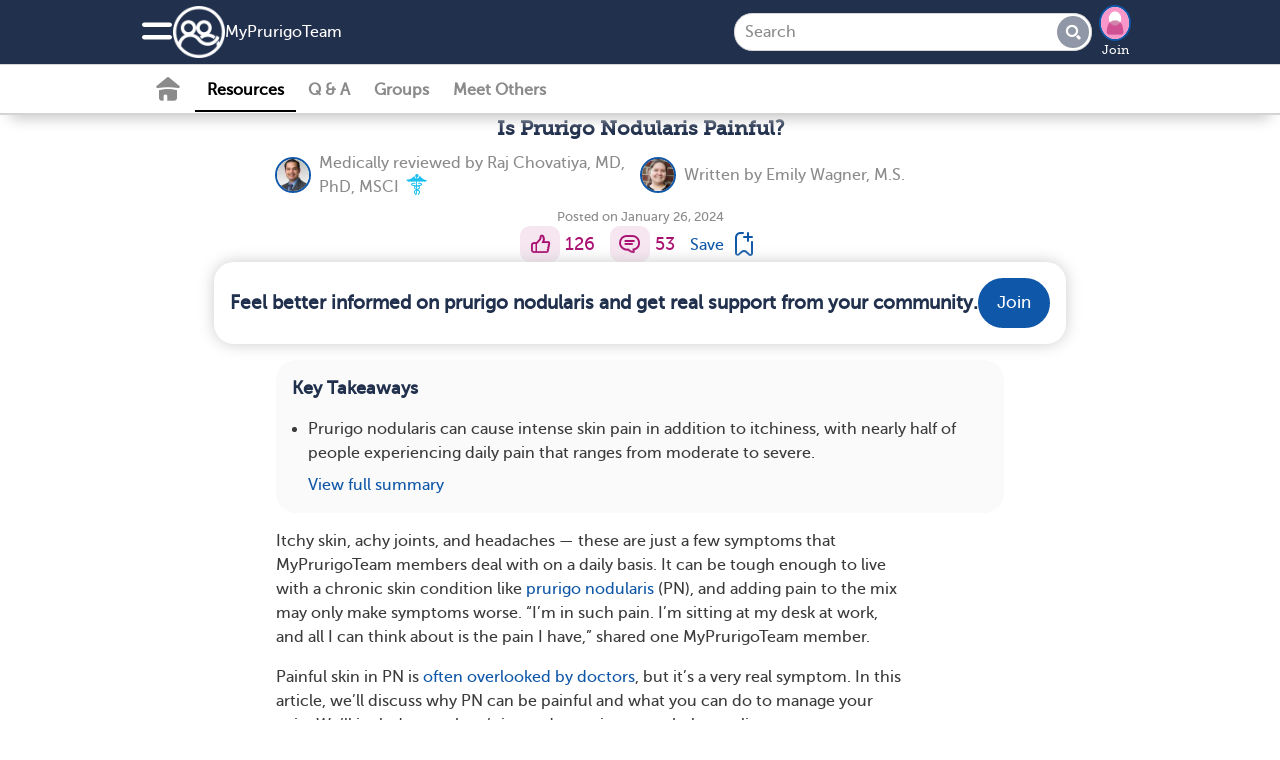

--- FILE ---
content_type: text/html; charset=utf-8
request_url: https://www.myprurigoteam.com/resources/is-prurigo-nodularis-painful
body_size: 24558
content:
<!DOCTYPE html>
<html lang="en" prefix="fb: https://www.facebook.com/2008/fbml">
  <head>
  <link rel="stylesheet" media="print" href="https://www.myprurigoteam.com/assets/print-cee7ff77be31dd87fbe314d626d0ceee970d2d092e91767dcb0d1c4a31c4f871.css" as="style" />
  <link rel="stylesheet" media="screen" href="https://www.myprurigoteam.com/assets/application-slim-set4-4b03e6cd2072eb616526227e41ae54ac63d644c2ec2f15728f073d304c8ae3b0.css" as="style" />
  <link rel="preload" defer="defer" as="style" href="https://www.myprurigoteam.com/assets/application-set4-a8dbfb55281680251e56b13ddbbfad244c311b01dbd4e1324ce0c9e2f65b1504.css" onload="this.onload=null;this.rel = &#39;stylesheet&#39;"></link>
  <link rel="preload" defer="defer" as="style" href="https://www.myprurigoteam.com/assets/foundation-application-prg-04024382391bb910584145d8113cf35ef376b55d125bb4516cebeb14ce788597.css" onload="this.onload=null;this.rel = &#39;stylesheet&#39;"></link>

  <link rel="manifest" href="/manifest.json" crossorigin="use-credentials">
<script src="//ajax.googleapis.com/ajax/libs/jquery/3.6.3/jquery.min.js" rel="preload" as="script" defer="defer"></script>

  <script src="https://www.myprurigoteam.com/assets/jquery-ui-07a16beeb0427a1643c0bb99f2665c60b203f17852fda527c4db428dfe9a6f4c.js" as="script" defer="defer"></script>
  <script src="https://www.myprurigoteam.com/assets/application-slim-03ce765ba6839774e7c967879d4ba4412dd25fbe283c2ca72fafd7ffc3c2b4b5.js" defer="defer"></script>
  <script src="https://www.myprurigoteam.com/assets/mht-foundation-slim-92235c82808fda5864d4ac2cb93dc22cec472564c05f187e925ab76bbaa1422d.js" defer="defer"></script>


<script src="https://www.myprurigoteam.com/assets/pym-b74705f3aa1d1ecc91e0cacd1d7441cdb69fb5780e5d3ef6f71fa290b43a4c41.js" type="module"></script>
<script src="https://www.myprurigoteam.com/assets/ht.emoji-a7b617c4b52426e5cd803fedb66e6645a990db28f340aec9f4955ad0b29b57b6.js" type="module"></script>


<script>
//<![CDATA[

  
  var page_body_controller_name = 'resources';
    var ht_fb_app_id = 2071105233069467;
  var ht_logged_in = false;
  var consent_policy_id = '';

  healthTeams = typeof healthTeams === "undefined" ? {} : healthTeams;
  healthTeams.imgLazyFallback = function() { };




//]]>
</script>


  <script src="https://www.myprurigoteam.com/assets/gamanager-1dececea1b31c3e57ece29339ea242e095ed38a44fea180e99f34a870f984c48.js" defer="defer"></script>  
  
  

<script type="module">
//<![CDATA[


//]]>
</script>
  <meta charset="utf-8" />
<meta name="viewport" content="width=device-width, initial-scale=1.0" />
<meta name="keywords" content="prurigo nodularis, providers for prurigo nodularis, prurigo nodularis groups, prurigo nodularis support">
<meta name="description" content=" Itchy skin, achy joints, and headaches — these are just a few symptoms that MyPrurigoTeam members deal with on a daily basis. It can be tough enough to li">

<link rel="preload" async="async" as="font" crossorigin="true" type="font/woff2" href="/fonts/embed/MuseoSlab_500_2-webfont.woff2"></link>
<link rel="preload" async="async" as="font" crossorigin="true" type="font/woff2" href="/fonts/embed/MuseoSans_500-webfont.woff2"></link>
<link rel="preload" async="async" as="font" crossorigin="true" type="font/woff" href="/fonts/embed/foundation-icons.woff"></link>
<link rel="preload" async="async" as="font" crossorigin="true" type="font/woff" href="/fonts/embed/mht-font.woff"></link>

<link href="https://connect.facebook.net"></link>
<link rel="dns-prefetch" href="https://connect.facebook.net"></link>
<link rel="preconnect" href="https://www.googletagmanager.com"></link>
<link rel="dns-prefetch" href="https://www.googletagmanager.com"></link>
<link href="https://www.gstatic.com"></link>
<link rel="dns-prefetch" href="https://www.gstatic.com"></link>
<link rel="preconnect" href="https://www.google-analytics.com"></link>
<link rel="dns-prefetch" href="https://www.google-analytics.com"></link>
<link rel="preconnect" href="https://ajax.googleapis.com"></link>
<link rel="dns-prefetch" href="https://ajax.googleapis.com"></link>
<link href="https://static.hotjar.com"></link>
<link rel="dns-prefetch" href="https://static.hotjar.com"></link>

<link rel="preload" as="script" href="https://connect.facebook.net/en_US/sdk.js"></link>
<link rel="preconnect" href="https://cdn.myhealthteams.com"></link>
<link rel="dns-prefetch" href="https://cdn.myhealthteams.com"></link>
<link href="https://www.facebook.com"></link>



<script>
//<![CDATA[

  window.dataLayer = window.dataLayer || [];
  window.dataLayer.push({});


  (function(w,d,s,l,i){
  w[l]=w[l]||[];
  w[l].push({'gtm.start': new Date().getTime(),event:'gtm.js'});
  var f=d.getElementsByTagName(s)[0], j=d.createElement(s),dl=l!='dataLayer'?'&l='+l:'';
  j.async=true;
  j.src='https://www.googletagmanager.com/gtm.js?id='+i+dl;
  f.parentNode.insertBefore(j,f);
  })(window,document,'script','dataLayer','GTM-PRDMQ44');
  (function(w,d,s,l,i){
  w[l]=w[l]||[];
  w[l].push({'gtm.start': new Date().getTime(),event:'gtm.js'});
  var f=d.getElementsByTagName(s)[0], j=d.createElement(s),dl=l!='dataLayer'?'&l='+l:'';
  j.async=true;
  j.src='https://www.googletagmanager.com/gtm.js?id='+i+dl;
  f.parentNode.insertBefore(j,f);
  })(window,document,'script','dataLayer','GTM-MFJQ4P4');

//]]>
</script>

<meta property="og:title" content="Is Prurigo Nodularis Painful? | MyPrurigoTeam" />
<meta property="og:url" content="https://www.myprurigoteam.com/resources/is-prurigo-nodularis-painful" />
<meta property="og:image" content="https://cdn.myhealthteams.com/graphic/65aaa871fe9c0e2cca3153f2/woriginal/MyPrurigoTeam_IsPrurigoNodularisPainful-17e0024880ee26dd2ebaaaf4f70c3625.webp?1721343540" />
<meta property="og:site-name" content="MyPrurigoTeam" />
<meta property="og:description" content=" Itchy skin, achy joints, and headaches — these are just a few symptoms that MyPrurigoTeam members deal with on a daily basis. It can be tough enough to li" />
<link rel="image_src" type="image/png" title="FB_THUMBNAIL" href="https://www.myprurigoteam.com/assets/prg/fb_square-89ef57b115353692b298985519359f3f53a25fce570fd05a2091ce8a3795286c.png" />
<meta name="twitter:card" content="summary_large_image">
<meta name="twitter:site" content="@MyPrurigoTeam">
<meta name="twitter:title" content="Is Prurigo Nodularis Painful? | MyPrurigoTeam">
<meta name="twitter:image" content="https://cdn.myhealthteams.com/graphic/65aaa871fe9c0e2cca3153f2/woriginal/MyPrurigoTeam_IsPrurigoNodularisPainful-17e0024880ee26dd2ebaaaf4f70c3625.webp?1721343540">
<meta name="twitter:description" content=" Itchy skin, achy joints, and headaches — these are just a few symptoms that MyPrurigoTeam members deal with on a daily basis. It can be tough enough to li">
<link rel="canonical" href="https://www.myprurigoteam.com/resources/is-prurigo-nodularis-painful" />


<link async="async" rel="apple-touch-icon" href="https://www.myprurigoteam.com/assets/mht/icon-76x-c868dbb6f535af44f98c16ccfae4cffc6d9535a35ad481abcd5916fb3c2ad1ca.png"></link>
<link async="async" rel="apple-touch-icon" sizes="76x76" href="https://www.myprurigoteam.com/assets/mht/icon-76x-c868dbb6f535af44f98c16ccfae4cffc6d9535a35ad481abcd5916fb3c2ad1ca.png"></link>
<link async="async" rel="apple-touch-icon" sizes="120x120" href="https://www.myprurigoteam.com/assets/mht/icon-120x-d0bc30d139a9464aa7c7e0603e53ed577331a5e9118249e0349148841b86befd.png"></link>
<link async="async" rel="apple-touch-icon" sizes="152x152" href="https://www.myprurigoteam.com/assets/mht/icon-152x-8851b2bcdccb06e73ec0f1af6f829743bfbed700d33d67a13559f7b417af1643.png"></link>
<link async="async" rel="apple-touch-icon" sizes="167x167" href="https://www.myprurigoteam.com/assets/mht/icon-167x-fffd4b8372c62c8adeac8ff9672bd5843ca9bb3fe0a4cb6cf56bc310ca85005a.png"></link>
<link async="async" rel="apple-touch-icon" sizes="180x180" href="https://www.myprurigoteam.com/assets/mht/icon-180x-61c491fb81aea837863d31f2debffdb3f6ccd89c79adc4b1dcf1baf7df4cfbe9.png"></link>
<link async="async" rel="apple-touch-icon" sizes="512x512" href="https://www.myprurigoteam.com/assets/mht/icon-512x-d427d6a2bc108a2081beec35a23e57d73659cabe9f4cf8b2549310e48d99fd47.png"></link>

<meta name="theme-color" content="#21304D"/>
<meta name="apple-mobile-web-app-capable" content="yes">
<meta name="apple-mobile-web-app-status-bar-style" content="#0F57A8">
<meta name="apple-mobile-web-app-title" content="MyPrurigoTeam">
<meta name="msapplication-TileImage" content="https://www.myprurigoteam.com/assets/mht/icon-180x-61c491fb81aea837863d31f2debffdb3f6ccd89c79adc4b1dcf1baf7df4cfbe9.png">
<meta name="msapplication-TileColor" content="#0F57A8">

<link async rel="icon" type="image/x-icon" href="https://www.myprurigoteam.com/assets/mht/favicon-2da2a8b5c11b9dbdae1c5be2c90ef3d430ee5b8f25471e534282cf3b0e864d80.ico"/>
<link async rel="icon" type="image/png" href="https://www.myprurigoteam.com/assets/mht/favicon-16x16-b29b0450808a53a80215e8a953831f4ca8d0fe86086d60a1f5d6415bbed62a71.png" sizes="16x16">
<link async rel="icon" type="image/png" href="https://www.myprurigoteam.com/assets/mht/favicon-32x32-7074412db8124934305517568a1ce6400c47373482f7c9a58beff194c615663c.png" sizes="32x32">
<link async rel="icon" type="image/png" href="https://www.myprurigoteam.com/assets/mht/favicon-48x48-aa435083057012509e82211f545648d4a199144e2e91aea7a57b95e895468f05.png" sizes="48x48">



  <title>Is Prurigo Nodularis Painful? | MyPrurigoTeam</title>
  
  <script type="application/ld+json">
  {
    "@context": "https://schema.org",
    "@type": "Article",
    "mainEntityOfPage": {
      "@type": "WebPage",
      "@id": "https://www.myprurigoteam.com/resources/is-prurigo-nodularis-painful"
    },
    "headline": "Is Prurigo Nodularis Painful?",
    "datePublished": "2024-01-26T00:00:00-0800",
    "dateModified": "2024-01-26T00:00:00-0800",
    "author": [{
  "@type": "person",
  "name": "Emily Wagner",
  "url": "https://www.myprurigoteam.com/writers/604aabb97dea2573b255ff1b"
}
,
{
  "@type": "person",
  "name": "Raj Chovatiya",
  "url": "https://www.myprurigoteam.com/writers/63ed10f165df612535bd6538"
}
,
{
  "@type": "person",
  "name": "MyPrurigoTeam",
  "url": "https://www.myprurigoteam.com/writers/62ffe908769afb2714f3e23f"
}
],
    "publisher": {
      "@type": "Organization",
      "name": "MyPrurigoTeam",
      "logo": {
        "@type": "ImageObject",
        "url": "https://www.myprurigoteam.com/assets/prg/fb_square-89ef57b115353692b298985519359f3f53a25fce570fd05a2091ce8a3795286c.png"
      }
    }
  }
</script>



  <meta name="csrf-param" content="authenticity_token" />
<meta name="csrf-token" content="XxeVGTYqSxuN2MDsGZ+73jEGQnJV19kj1OpL3oCBOTgFZIlHUAL4cDMxY+tvzo9Ja5VqZiolrPZwiijpJwcOwQ==" />
</head>

<body id="resources-show" class='prg resources show '>
  <noscript>
  <div id="notice_container">
    <section id="notice" style="position: fixed; top: 0px; padding: 1em; margin:0 25%; width: 50%;">
      Many features of MyPrurigoTeam will not work unless you enable JavaScript support in your browser.
    </section>
  </div>
</noscript>

  
<div class='consent reveal' id="consent-modal" data-reveal data-overlay="false" data-close-on-click="true" data-close-on-esc="true">
  <form class="simple_form new_user" id="new_user" novalidate="novalidate" data-type="html" action="#" accept-charset="UTF-8" data-remote="true" method="post"><input name="utf8" type="hidden" value="&#x2713;" autocomplete="off" /><input type="hidden" name="_method" value="put" autocomplete="off" />
    <div class="consent-popup">
      <div class="consent-popup-content">
        <span>In order to operate the site and better serve you, we collect your data. We also use this data and share with our vendors for the purposes of marketing, research, and monitoring.</span>
        
      </div>
      <div class="hide consent-popup-content">
        <span>In order to operate the site and better serve you, we collect your data. We also use this data and share with our vendors for the purposes of marketing, research, and monitoring.</span>

      </div>
      <div class="input hidden user_policy_id"><input class="hidden" autocomplete="off" type="hidden" name="user[policy_id]" id="user_policy_id" /></div>
      <div class="input hidden user_data_collect_consent"><input value="true" class="hidden" autocomplete="off" type="hidden" name="user[data_collect_consent]" id="user_data_collect_consent" /></div>
      <div class="input hidden user_data_disclose_consent"><input value="true" class="hidden" autocomplete="off" type="hidden" name="user[data_disclose_consent]" id="user_data_disclose_consent" /></div>
      <div class="button-wrapper">
        <input type="submit" name="commit" value="Reject" id="reject" class="button white-button" data-ga="privacy-consent-popup_reject" data-disable-with="Reject" />
        <input type="submit" name="commit" value="Accept" id="approve" data-ga="privacy-consent-popup_accept" data-disable-with="Accept" class="button" />
      </div>
      <div class="smaller text-center mht-privacy-policy">
  <a target="_blank" href="/about/privacy">Privacy Policy</a>
  <span class="bullet">•</span>
  <a target="_blank" href="/about/privacy#ca_notice">CA Notice at Collection</a>
</div>

    </div>
</form></div>

<div id="notice_container">
  

</div>


  <div class="off-canvas position-left" id="leftOffCanvas" data-auto-focus="false" data-off-canvas data-content-scroll="false" data-transition="overlap">
  <div class="off-canvas-menu">
  <img class="logo" loading="lazy" src="https://www.myprurigoteam.com/assets/prg/logo_home-d052e4b61d76e5524fb57129acfda85fe5cf1c648892c1d6d8910654b4e496fa.png" />
    <div class="canvas-cta">
      <h2>Connect with others who understand.</h2>

      <ul class="value-props">
          <li> <span class="mi_check"></span>
            Learn from expert-reviewed resources
          </li>
          <li> <span class="mi_check"></span>
            Real advice from people who’ve been there
          </li>
          <li> <span class="mi_check"></span>
            People who understand what you’re going through
          </li>
      </ul>
      <a class="ob-link authentication" data-ga="hamburger-menu_sign-up" href="/users/signup/start">Sign up</a>
      <a class="wb-link authentication" data-ga="hamburger-menu_log-in" href="/users/sign_in">Log in</a>
    </div>

  <div class='open'>
  <div class="links">
    <a data-ga="hamburger-menu_fabio" href="javascript: HT.gpt.startChat();">Personal Assistant</a>
    <a data-ga="hamburger-menu_what-is-this-site" href="/about">What is This Site</a>
    <a target="_blank" data-ga="hamburger-menu_help-center" href="/support">Help Center</a>
    <a target="_blank" data-ga="hamburger-menu_crisis" href="https://myhealthteams.freshdesk.com/en/support/solutions/articles/43000232336-crisis">Crisis</a>
  </div>
</div>

  
</div>


  <div class="mht-logo-container">
    <span class="powered-by-title">Powered By</span>
    <img class="mht-logo" loading="lazy" src="https://www.myprurigoteam.com/assets/mht/mht_text-31b03159bdaf795c0c3965e8960471e0843c8ee9226a4a59754779293d68ef60.png" />
  </div>
</div>

  
  <div class="off-canvas-content" data-off-canvas-content>
    <div class="inner-wrap">
      
      <div id="nav-container">
  <div class="navbar navbar-cta ">
  <div class="mht-top-bar">
    <div class="top-bar-left">
      <ul class="tabs with_left_hamburger" id="top-bar-logo">
        <li class="hide_on_scroll site_logo_holder">
          <div class="user-nav">
  <button class="mi_menu" id="site-navigation-icon" data-toggle="leftOffCanvas" data-ga='nav-menu_hamburger'>
    <span></span>
  </button>
</div>

          <a class="icon-link" data-ga="nav-menu_logo-icon" href="/">
            <img class="icon" loading="lazy" src="https://www.myprurigoteam.com/assets/mht/mht_white-5725ef4703b0e8108f8637304e8b093ba2948dc080f86abf78ea8f678d9f9972.png" />
</a>          <div class='site_name_language'>
            <a class="nav-site-name" data-ga="nav-menu_site-name" href="/">
              My<wbr>Prurigo<wbr>Team
</a>            
          </div>
        </li>
        <li class="show_on_scroll">
          <div class="user-nav">
  <button class="mi_menu" id="site-navigation-icon" data-toggle="leftOffCanvas" data-ga='nav-menu_hamburger'>
    <span></span>
  </button>
</div>

          <a data-ga="nav-menu_logo-icon" href="/"><img class="icon" loading="lazy" src="https://www.myprurigoteam.com/assets/mht/mht_white-5725ef4703b0e8108f8637304e8b093ba2948dc080f86abf78ea8f678d9f9972.png" /></a>
        </li>
      </ul>
    </div>

    <div class="heading-title show_on_scroll bold">Connect with others living with prurigo nodularis</div>

    <div class='top-bar-right-holder'>
      
<form class="simple_form input-group hide_on_scroll global-search-input search-tour" id="new_resource_search" novalidate="novalidate" action="/resources/search" accept-charset="UTF-8" method="get"><input name="utf8" type="hidden" value="&#x2713;" autocomplete="off" />
  <div class="input-group-button">
    <input name="query" class="string optional input-group-field" placeholder="Search" type="text" id="resource_search_query" />
    <button type="submit" class="button mi_lens" data-ga="search_submit" disabled="disabled"></button>
  </div>
  <a class='search-cancel hide-for-large mi_close'></a>
</form>
      <div class="top-bar-right hide_on_scroll" id="top_right_hamburger_holder">
        <ul class="tabs">
          <li><div class="user-nav">
  <button class="mi_lens search-tour" id="site-search" data-ga="nav-menu_search"></button>

    <div class='user-image img-wrapper mini-image-join'>
      <a rel="nofollow" data-ga="nav-menu_profile-picture" href="/users/sign_up">
        <img loading="lazy" class="mini polaroid my_polaroid" src="https://www.myprurigoteam.com/assets/default_avatars/silhouettes/0-23ca04cdd95ff55608633895b51ec9464a7f87d7964a65960c21740e232861c0.png" />
        Join
</a>    </div>
</div>
</li>
        </ul>
      </div>
    </div>
    <div class="top-bar-right show_on_scroll bold">
      <a class="ob-link authentication" data-ga="sticky-bar_login" href="/users/sign_in">log in</a>
    </div>
  </div>
</div>

  <div class="navbar secondary-navbar">
  <div class="mht-below-top-bar">
    <div class="top-bar-left">
      <ul class="tabs">
        <li>
          <div class="user-nav">
                <a class="mi_home_off " data-ga="sub-nav_home" href="/"></a>

<a class="nav-resources-link  current-nav-page" data-ga="sub-nav_resources" href="/resources">Resources</a>

<a class="nav-questions-link " data-ga="sub-nav_qa" href="/questions">Q &amp; A</a>

  <a class="new-nav-link nav-groups-link " data-ga="sub-nav_groups" href="/groups">Groups</a>

  <a class="nav-meet-others-link " data-ga="sub-nav_meet-others" href="/people?all=1">Meet Others</a>



          </div>
        </li>
      </ul>
    </div>
  </div>
</div>

</div>

        

  <div id="resources_list">
    <div class="resource top-adb">
      
      
      

      

      <h1 class="title">
        Is Prurigo Nodularis Painful?
        
      </h1>

      <div class="writers">
    <div class="writer_section">
  <a href="/writers/63ed10f165df612535bd6538"><img class="polaroid resource-writer-img" data-fallback="https://cdn.myhealthteams.com/idxcard/63ed10f165df612535bd6538/mini/raj-c3dc15a6233623d7b6da781e1d999488.jpeg?1676480748" src="https://cdn.myhealthteams.com/idxcard/63ed10f165df612535bd6538/wmini/raj-c3dc15a6233623d7b6da781e1d999488.webp?1676480748" /></a>
  <div class="writers_intro">
    Medically reviewed by
    <a href="/writers/63ed10f165df612535bd6538">Raj Chovatiya, MD, PhD, MSCI</a>
    <span class="mi_medical_caduceus"></span>
  </div>
</div>
<div class="writer_section">
  <a href="/writers/604aabb97dea2573b255ff1b"><img class="polaroid resource-writer-img" data-fallback="https://cdn.myhealthteams.com/idxcard/604aabb97dea2573b255ff1b/mini/Emily_Wagner.jpg?1615506361" src="https://cdn.myhealthteams.com/idxcard/604aabb97dea2573b255ff1b/wmini/Emily_Wagner.webp?1615506361" /></a>
  <div class="writers_intro">
    Written by
    <a href="/writers/604aabb97dea2573b255ff1b">Emily Wagner, M.S.</a>
    
  </div>
</div>

</div>


      

      <div class="activity-info">
        <div class="posted">Posted on January 26, 2024</div>
        

      </div>

      <div class="social-actions">
  
  <div class="social-action">
  <a title="I like this" rel="nofollow" data-ga="like_article" data-noauth="true" data-uri="/likes?source=none" data-action="like" data-type="Resource" data-docid="65aaa871fe9c0e2cca3153f2" class="mi_thumb update-count social-action-button" href="#"></a>
  <span class="social-action-number">
    126
  </span>
</div>

  
  
<div class="social-action">
    <a title="Add a comment" data-ga="resources_comment-bubble-icon" data-type="Resource" data-docid="65aaa871fe9c0e2cca3153f2" data-action="comment" data-noauth="true" class="add_reply mi_bubble social-action-button" href="/resources/is-prurigo-nodularis-painful"></a>
    <span class='social-action-number'>53</span>

</div>

  
    <a class="bookmark_signup bookmark" title="Bookmark resource" data-ga="resources_bookmark-article" data-open="signup_cta_bookmark" data-document-id="65aaa871fe9c0e2cca3153f2" rel="nofollow" href="#">
      <span class="save">Save</span>
      <span class="mi_bookmark"></span>
</a>


</div>

      
  <div class="email signup_div">
  <a class="" data-ga="signup_intent_click" href="/users/sign_up?document_id=65aaa871fe9c0e2cca3153f2&amp;document_type=Resource&amp;source=inline_subscriber_signup&amp;source_element=fixed-cta-article">
    <div class="form">
      <h2 class='bold'>Feel better informed on prurigo nodularis and get real support from your community.</h2>

      <span class="ob-link">
        Join
      </span>
    </div>
</a></div>


      <div class="rounded-card">
  <h3 class="bold heading">Key Takeaways</h3>
  <div class="card-info-list">
    <ul>
        <li class=>Prurigo nodularis can cause intense skin pain in addition to itchiness, with nearly half of people experiencing daily pain that ranges from moderate to severe.</li>

      <a class="toggle-summary" data-show-summary="View full summary" data-collapse-summary="Hide full summary" data-ga="article_view-summary" data-show-ga="article_view-summary" data-collapse-ga="article_hide-summary" data-open="signup_cta_resource_summary">View full summary</a>
    </ul>
  </div>
</div>

    <div id="signup_cta_resource_summary" class="reveal rounded-popup" data-reveal="true" data-close-on-click="false" data-close-on-esc="false" data-manual-open="false">

  <div class='text-center'>
    <h2 style="" class="signup_cta_title">This is a member-feature!</h2>
    <h2 class="signup_cta_title">Sign up for free to view the full article summary.</h2>
    <p class="signup_cta_text"></p>
  </div>

    <div class="signup_div text-center" data-ga-label="member">
  <div class='rounded-card' id='signup_buttons'>
      <div class="page-start page-start-control">
        <a data-ga="signup-intent_facebook" class="fb-button button " href="https://www.facebook.com/dialog/oauth/?response_type=code&amp;scope=public_profile,email&amp;display=page&amp;client_id=2071105233069467&amp;redirect_uri=https://www.myprurigoteam.com/facebook&amp;state=[base64]">
  <img class="fb-logo" src="https://www.myprurigoteam.com/assets/f-b439e07abadb195cd140b2e2c34f75478a896ce0cd8979f6a87a39e2f1070650.png" />
  <span>Continue with Facebook</span>
</a>
        <a data-ga="signup-intent_google" class="google-button button  " href="https://accounts.google.com/o/oauth2/v2/auth?client_id=866397201127-od16tluac6iufp7eatvji7bp9bfgeqit&amp;redirect_uri=https://www.myprurigoteam.com/google&amp;response_type=code&amp;scope=email profile&amp;state=[base64]">
  <div class="icon"></div>
  <span class="buttonText">Continue with Google</span>
</a>
        <div></div>
        <a data-ga="signup-intent_email" class="email-continue ob-link" href="/users/signup/start?email_signup=true">
          <i class="fi-mail"></i>
          <span>Continue with your email</span>
</a>        <div id='signup_tos'>
  <div class="text-left">
  By joining, you accept our
  <a target="_blank" href="/about/tos">Terms of Use</a>, and
  acknowledge our collection, sharing, and use of your data in accordance with our
  <a target="_blank" href="/about/health_data">Health Data</a> and
  <a target="_blank" href="/about/privacy">Privacy</a> policies.
</div>

</div>

      </div>
  </div>
</div>

  <div class="text-center signin_div">Already a Member? <a data-ga="login-intent_text" href="/users/sign_in">Log in</a></div>

  <button name="button" type="button" class="mi_close close-button " data-close="" data-ga="popup_close" aria-label="close modal"></button>

</div>


      
      <div class="body " data-mhtid="">
        <p> </p><p>Itchy skin, achy joints, and headaches — these are just a few symptoms that MyPrurigoTeam members deal with on a daily basis. It can be tough enough to live with a chronic skin condition like <a href="https://www.myprurigoteam.com/resources/prurigo-nodularis-an-overview" data-ga="article_hyperlink-text" target="_self" rel="nofollow">prurigo nodularis</a> (PN), and adding pain to the mix may only make symptoms worse. “I’m in such pain. I’m sitting at my desk at work, and all I can think about is the pain I have,” shared one MyPrurigoTeam member.</p><p>Painful skin in PN is <a target="_blank" rel="nofollow" href="https://www.sciencedirect.com/science/article/pii/S0190962221010288#:~:text=Pain%20is%20a%20significant%20component%20of%20PN%20and%20is%20often%20overlooked">often overlooked by doctors</a>, but it’s a very real symptom. In this article, we’ll discuss why PN can be painful and what you can do to manage your pain. We’ll include members’ tips and experiences to help you live a more comfortable life with prurigo nodularis.</p><p> </p><div class="adb-plc"> </div><p> </p><h2 class="wp-block-heading"><strong>Prurigo Nodularis and Pain: What’s the Connection?</strong></h2><p>Prurigo nodularis, also called nodular prurigo, causes intensely itchy skin. The more you scratch to relieve the itch, the worse it gets. Your skin also begins forming <a href="https://www.myprurigoteam.com/resources/what-does-prurigo-nodularis-look-like-pictures-for-reference" data-ga="article_hyperlink-text" target="_self" rel="nofollow">hard lumps called nodules</a> or papules, which only makes it itchier. This leads to an intense itch-scratch cycle, eventually causing bleeding and scarring. People with PN can also have other skin disorders, like atopic dermatitis (the most common type of eczema), psoriasis, and bullous pemphigoid, that contribute to pruritus (itching).</p><p>In addition to causing itchy bumps on your skin, PN can be painful. An online survey of 94 people with PN found that <a target="_blank" rel="nofollow" href="https://www.jaad.org/article/S0190-9622(22)01196-3/fulltext#:~:text=PN%2Dassociated%20pain%20was%20a%20consistently%20reported%20symptom%20with%2048.9%25%20of%20respondents%20experiencing%20daily%20pain.%20The%20pain%20experienced%20by%20patients%20was%20also%20classified%20as%20moderate%2Dto%2Dsevere%20based%20on%20the%20mean%20WP%2DNRS%20score%20(6.9%20%C2%B1%202.6).">48.9 percent experienced pain</a> every day. Most of the participants classified their pain as moderate to severe.</p><p>Living with a painful condition like PN can take its toll on your well-being. One study found that quality of life among participants with PN was lower, in part because they experienced more pain than people in the general population.</p><h3 class="wp-block-heading"><strong>Why Does Prurigo Nodularis Cause Pain?</strong></h3><p>Doctors and researchers believe that <a target="_blank" rel="nofollow" href="https://www.ajmc.com/view/a-review-of-the-current-management-and-burden-of-prurigo-nodularis-in-the-united-states#:~:text=In%20addition%2C%20type%202%20inflammation%20may%20drive%20PN%2C%20resulting%20in%20a%20dysregulated%20relationship%20between%20neuronal%2C%20immune%2C%20and%20skin%20cells%20that%20promotes%20inflammation%2C%20pruritus%2C%20and%20tissue%20remodeling%20(Figure%202).3%2C27">PN is caused by dysregulation</a> between the immune system and the nervous system. Your immune system produces inflammation to protect you from invading bacteria and viruses. However, uncontrolled inflammation can actually do more harm than good.</p><p>Neuroinflammation — inflammation in your nerve cells — can lead to nerve pain in PN. Also known as neuropathic pain, nerve pain occurs because your nervous system is damaged and can’t work properly. The damaged nerves can’t send the correct pain signals to your brain.</p><p>People with PN have extra inflammatory chemicals in their dermis (inner layer of skin). These chemicals are responsible for damaging the skin’s nerves and creating pain signals. Studies show that people with PN can develop chronic nerve pain disorders like fibromyalgia.</p><h3 class="wp-block-heading"><strong>What Does Prurigo Nodularis-Associated Pain Feel Like?</strong></h3><p>Nerve pain, or neuropathic pain, feels different for each person. Some people describe a tingling, stinging, burning, or stabbing sensation. MyPrurigoTeam members have shared their experiences with PN-related pain. “It hurts so bad, you can’t concentrate on anything. I went for about three months with nodules on my buttocks. Every time I moved and tried to sleep, I was in agony,” wrote one member.</p><p>Others may experience pain from touch that normally isn’t painful, such as light, gentle contact. A member shared, “I have to wear long gloves at all times — just the air from the ceiling fan is excruciating 100 percent of my skin, from my elbows to my fingers, not just open and healed spots but all of it. It honestly feels like I’m being stabbed.”</p><p>Some members have noticed that they experience pain even after lesions and nodules have gone away. One member asked, “Does anyone’s skin hurt to touch where you’ve had previous lesions?”</p><p>Another replied, “Like a bruise but a sore, even though it looks like it’s healed.”</p><h2 class="wp-block-heading"><strong>How Is Pain in Prurigo Nodularis Treated?</strong></h2><p>When living with PN, it’s important to work closely with your dermatologist or skin specialist to control your symptoms. Unfortunately, there’s currently no cure for PN — but it can be <a target="_blank" rel="nofollow" href="https://www.aad.org/public/diseases/a-z/prurigo-nodularis-treatment">managed in several ways</a>. Examples of <a href="https://www.myprurigoteam.com/resources/how-is-prurigo-nodularis-treated" data-ga="article_hyperlink-text" target="_self" rel="nofollow">treatments for nodules and itching</a> include:</p><ul> <li>Topical corticosteroids</li> <li>Phototherapy or light therapy</li> <li>Immunosuppressive treatments like methotrexate (Trexall) and cyclosporine (Gengraf)</li>  </ul><p>While these treatment options are effective for treating itchy skin, their effect on skin pain is less understood. Your doctor may also prescribe dupilumab (Dupixent), an injectable biologic medication, for the treatment of PN.</p><h3 class="wp-block-heading"><strong>Dupilumab for Prurigo Nodularis Symptoms and Pain</strong></h3><p>Dupilumab is the first PN treatment approved by the U.S. Food and Drug Administration (FDA). It works by blocking inflammatory messengers in the skin to help relieve intense itching. Two clinical trials looked into the drug’s effectiveness in treating PN lesions and itch, and the researchers also found that dupilumab significantly improved skin pain.</p><h3 class="wp-block-heading"><strong>Topical Treatments for Prurigo Nodularis Pain</strong></h3><p>Topical creams and lotions, which are applied to the skin, may also offer pain relief to people with PN. For example, capsaicin — a chemical best known for making hot peppers spicy — can help treat shooting or burning nerve pain, according to Mayo Clinic. Over-the-counter (OTC) products like Salonpas Hot, Capzasin-HP, and Zostrix HP may help relieve your PN pain.</p><p>MyPrurigoTeam members also recommend products with menthol and methyl salicylate. One member shared, “I spray my upper back with Icy Hot, and so far it helps!” Menthol is a counterirritant that interferes with how the body processes pain signals.</p><h3 class="wp-block-heading"><strong>Oral Treatments for Prurigo Nodularis Pain</strong></h3><p>Other neuropathic pain treatments are taken orally (by mouth). The antiseizure medication gabapentin (Neurontin) is commonly prescribed to treat nerve pain because it calms pain signals in nerves. MyPrurigoTeam members have shared their experiences with this medication. “Gabapentin 200 milligrams three times a day has been helping me with the pain,” one said.</p><p>Antidepressants might also help treat nerve pain. Duloxetine (Cymbalta) is an antidepressant that works by blocking neurons (brain cells) from using certain chemical messengers. Doctors and researchers believe these chemical messengers can help calm pain signals and provide relief.</p><p>Other members report that pain relievers like acetaminophen (Tylenol) can help. “I have aches and pains every day. Some are worse than others. I take Tylenol and tizanidine (muscle relaxers) to lessen the pain,” shared one member. However, this approach may not work for everyone — in fact, OTC pain relievers often don’t help treat neuropathic pain.</p><h3 class="wp-block-heading"><strong>Alternative and Home Remedies for Prurigo Nodularis Pain</strong></h3><p>Some MyPrurigoTeam members have turned to alternative treatments and home remedies to relieve their skin itching and pain. Some of their comments:</p><ul> <li>“I use an ice pack to help alleviate the pain/itch cycle.”</li> <li>“I used to use a cannabidiol (CBD) cream that had arnica and a few other things — it was great for muscle pain.”</li> <li>“I started acupuncture, which works to eliminate my pain short term.”</li>  </ul><p>Before trying a new treatment for managing your PN pain, talk with your health care provider. They can offer guidance or suggest other approaches to help you live a more comfortable life with prurigo nodularis.</p><h2 class="wp-block-heading"><strong>Talk With Others Who Understand</strong></h2><p><a href="http://www.myprurigoteam.com" data-ga="article_hyperlink-text" target="_self" rel="nofollow">MyPrurigoTeam</a> is the social network for people with prurigo nodularis and their loved ones. On MyPrurigoTeam, members come together to ask questions, give advice, and share their stories with others who understand life with PN.</p><p>Have you felt pain while living with prurigo nodularis? What treatments have worked for you? Share your experiences and advice in a comment below or on your <a href="http://www.myprurigoteam.com/activities" data-ga="article_hyperlink-text" target="_self" rel="nofollow">Activities page</a>.</p><div class="accordion minimal" data-accordion="" data-allow-all-closed="true"><div class="accordion-item" data-accordion-item=""> <a class="accordion-title references-heading" style="font-weight: bold" href="#accordion1" target="_blank" rel="nofollow">References</a><div class="accordion-content" id="accordion1" data-tab-content=""><ol> <li><a target="_blank" rel="nofollow" href="https://www.sciencedirect.com/science/article/pii/S0190962221010288">Health-Related Quality of Life and Economic Burden of Prurigo Nodularis — Journal of the American Academy of Dermatology</a></li> <li><a target="_blank" rel="nofollow" href="https://my.clevelandclinic.org/health/diseases/25247-prurigo-nodularis">Prurigo Nodularis — Cleveland Clinic</a></li> <li><a target="_blank" rel="nofollow" href="https://www.jaad.org/article/S0190-9622(22)01196-3/fulltext">35226 Characterization of Pain in Prurigo Nodularis: An Online Survey-Based Study — Journal of the American Academy of Dermatology</a></li> <li><a target="_blank" rel="nofollow" href="https://www.ajmc.com/view/a-review-of-the-current-management-and-burden-of-prurigo-nodularis-in-the-united-states">A Review of the Current Management and Burden of Prurigo Nodularis in the United States — AJMC</a></li> <li><a target="_blank" rel="nofollow" href="https://medicine.yale.edu/news/yale-medicine-magazine/article/inflammation-a-double-edged-sword-for-the-immune-system">Inflammation: A Double-Edged Sword for the Immune System — Yale School of Medicine</a></li> <li><a target="_blank" rel="nofollow" href="https://my.clevelandclinic.org/health/diseases/15833-neuropathic-pain">Neuropathic Pain — Cleveland Clinic</a></li> <li><a target="_blank" rel="nofollow" href="https://www.sciencedirect.com/science/article/pii/S1027811716000070">Cutaneous Findings in Fibromyalgia Syndrome and Their Effect on Quality of Life — Dermatologica Sinica</a></li> <li><a target="_blank" rel="nofollow" href="https://www.aad.org/public/diseases/a-z/prurigo-nodularis-treatment">Prurigo Nodularis: Diagnosis and Treatment — American Academy of Dermatology </a></li> <li><a target="_blank" rel="nofollow" href="https://www.fda.gov/drugs/news-events-human-drugs/fda-approves-first-treatment-prurigo-nodularis">FDA Approves First Treatment for Prurigo Nodularis — U.S. Food and Drug Administration</a></li> <li><a target="_blank" rel="nofollow" href="https://www.nature.com/articles/s41591-023-02320-9">Dupilumab in Patients With Prurigo Nodularis: Two Randomized, Double-Blind, Placebo-Controlled Phase 3 Trials — Nature Medicine</a></li> <li><a target="_blank" rel="nofollow" href="https://www.mayoclinic.org/drugs-supplements/capsaicin-topical-route/description/drg-20062561">Capsaicin (Topical Route) — Mayo Clinic</a></li> <li><a target="_blank" rel="nofollow" href="https://www.mayoclinic.org/diseases-conditions/osteoarthritis/in-depth/pain-medications/art-20045899">Arthritis Pain: Treatments Absorbed Through Your Skin — Mayo Clinic</a></li> <li><a target="_blank" rel="nofollow" href="https://my.clevelandclinic.org/health/drugs/21561-gabapentin">Gabapentin — Cleveland Clinic</a></li> <li><a target="_blank" rel="nofollow" href="https://arthritis.ca/treatment/medication/medication-reference-guide/medications/duloxetine">Duloxetine — Arthritis Society Canada</a></li> <li><a target="_blank" rel="nofollow" href="https://nyulangone.org/conditions/peripheral-neuropathy/treatments/medication-for-peripheral-neuropathy">Medication for Peripheral Neuropathy — NYU Langone Health</a></li> </ol></div> </div></div><ol>  </ol>
        

        

      </div>
      
      
      <div class="" data-gated>
        
<div class="social-actions flex-centered">
  <div class="text">Was this helpful?</div>

  <div class="social-action-buttons">
    <span class="option-selector">
      <label for="helpful_button_true">
        <input type="radio" name="helpful" id="helpful_button_true" value="button_true" />
        <label title="found this helpful" data-ga="helpful_article" data-noauth="true" data-uri="/helpfuls?social_action=helpfuls&amp;source=none" data-action="helpful" data-type="Resource" data-docid="65aaa871fe9c0e2cca3153f2" for="helpful_button_true" class="helpful social-action-button collection_radio_buttons">👍  Yes, thanks </label>
      </label>
    </span>

    <span class="option-selector">
      <label for="helpful_button_false">
        <input type="radio" name="helpful" id="helpful_button_false" value="button_false" />
        <label title="found this unhelpful" data-ga="unhelpful_article" data-noauth="true" data-uri="/helpfuls?social_action=unhelpfuls&amp;source=none" data-action="unhelpful" data-type="Resource" data-docid="65aaa871fe9c0e2cca3153f2" for="helpful_button_false" class="unhelpful social-action-button collection_radio_buttons">👎  Not really </label>
      </label>
    </span>
  </div>
</div>

        <div class="share" aria-labelledby="share-label">
  <span id="share-label">Share</span>

  <a rel="nofollow" class="link-share mi_chain_link social-action-button" data-ga="share_clipboard" href="https://www.myprurigoteam.com/resources/is-prurigo-nodularis-painful">
    <span class="ui-helper-hidden-accessible">Copy link</span>
</a>
  <a class="mi_envelope social-action-button" data-ga="share_email" href="mailto:?body=https%3A%2F%2Fwww.myprurigoteam.com%2Fresources%2Fis-prurigo-nodularis-painful&amp;subject=Is%20Prurigo%20Nodularis%20Painful%3F">
    <span class="ui-helper-hidden-accessible">Share via email</span>
</a>
  <button type="button" onclick="HT.share.facebook();" data-ga="share_facebook">
    <img class="social-logo" alt="Share on Facebook" src="https://www.myprurigoteam.com/assets/facebook_share-093ac38f7c0a882d0b3e3b0e06c2aed120ea180418787cb5728a983d9a23f46e.png" />
</button>
  <button type="button" onclick="HT.share.twitter();" data-ga="share_twitter">
    <img class="social-logo" alt="Share on X" src="https://www.myprurigoteam.com/assets/x_share-d95e57a63280671f4a840099e6aad32723fe075c43e45f939ba322cf7517d651.png" />
</button></div>

        
      </div>

      <div class="activity-info">
        

      </div>

          <ul class="tabs" data-tabs id="kc-response-tabs" >
  <li class="tabs-title is-active"><a data-tabs-target="commentsTab" aria-selected="true">Comments</a></li>
  <li class="tabs-title"><a data-tabs-target="questionsTab">Questions</a></li>
</ul>

<div class="tabs-content" data-tabs-content="kc-response-tabs">
  <div class="tabs-panel is-active" id="commentsTab">
    
  <div class="comments_list" data-lang=en>
      
  
<div class="comment form" data-creator-id="697854de24e49920f8e4350e">
  <form class="simple_form new_comment new-comment-form-top" id="65aaa871fe9c0e2cca3153f2_new_comment" data-pre-submit-check="false" data-reveal-subscribe="comment" data-response-position="append" data-response-destination="comments_list" novalidate="novalidate" enctype="multipart/form-data" action="/notes" accept-charset="UTF-8" method="post"><input name="utf8" type="hidden" value="&#x2713;" autocomplete="off" /><input type="hidden" name="authenticity_token" value="QhjC3rFF6QB0CyMludaKWSajGZbv7Oep/l03nrOsVHlA+n6iMYOuKIswJoTfi9Rl801k6pZeuByozbM3SOWpWQ==" autocomplete="off" />

    <input type="hidden" name="honey_check" id="honey_check" autocomplete="off" />
    
    <div class="input hidden note_owner_id"><input value="65aaa871fe9c0e2cca3153f2" class="hidden" autocomplete="off" type="hidden" name="note[owner_id]" id="note_owner_id" /></div>
    <div class="input hidden note_owner_type"><input value="Resource" class="hidden" autocomplete="off" type="hidden" name="note[owner_type]" id="note_owner_type" /></div>
    <div class="input hidden note_source"><input value="none" class="hidden" autocomplete="off" type="hidden" name="note[source]" id="note_source" /></div>

    
<div class="blue-border">
<div class="input text optional note_body"><textarea rows="1" class="text optional form-body" placeholder="Share your thoughts..." data-action="comment" data-docid="65aaa871fe9c0e2cca3153f2" data-emoji="697854de24e49920f8e4350f" data-noauth="true" name="note[body]" id="note_body">
</textarea></div>

</div>
<div class='inline-errors' style='display: none;'></div>
<div class="button-area">
  
<div class="add_picture_buttons ">
  
    <div class="input file optional note_photos_image attach-picture" style="display: none;"><input accept="video/*, .jpeg, .jpg, .png, .gif" class="file optional" type="file" name="note[photos_attributes][0][image]" id="note_photos_attributes_0_image" /></div>

  
    <div class="input hidden note_photos_image_url"><input disabled="disabled" class="hidden image-url gif-input" autocomplete="off" type="hidden" name="note[photos_attributes][1][image_url]" id="note_photos_attributes_1_image_url" /></div>
    <div class="input hidden note_photos_link_address"><input disabled="disabled" class="hidden link-address gif-input" autocomplete="off" type="hidden" name="note[photos_attributes][1][link_address]" id="note_photos_attributes_1_link_address" /></div>

  <div class="input hidden note_photos"><input name="note[photo_ids]" id="note_photo_ids" value="" class="hidden" autocomplete="off" type="hidden" /></div>

  <a data-emoji='697854de24e49920f8e4350f' class='mi_smiley emoji_picker_icon'></a>
  <a class="revealGif mi_gif" data-open="attachNoteGif-697854de24e49920f8e43510"></a>

  <a class="revealPhoto mi_camera" data-open="attachno-revealPhoto-697854de24e49920f8e43510"></a>

</div>

<div id=attachNoteGif-697854de24e49920f8e43510 class="docAttachGif reveal picture_upload" data-reveal data-options="animation: fade;" aria-labelledby="Attach Gif" aria-hidden="true" role="dialog" data-multiple=false data-multiple-opened="true" >

  <h3>Attach a gif</h3>
  <div class="picture_input" id="gif_query">
    <input type="text" name="gif_query" id="gif_query" autocomplete="off" placeholder="search for images..." />
    <p>Click on a gif to attach it</p>
  </div>

  <div class="gif_results">
    <div class="attribution">Powered By <b>Tenor</b></div>
  </div>

  <button name="button" type="button" class="mi_close close-button picture-discard" data-close="" data-ga="" aria-label="close modal"></button>

</div>


  <button name="button" type="submit" title="submit" data-ga="comment_article" data-noauth="true" data-action="comment" data-type="Resource" data-docid="65aaa871fe9c0e2cca3153f2" data-after-action="false" class="button navy-button button visible inactive-button">comment</button>
</div>

    <div class="preview-carousel hide" data-autoplay="false" data-infinite="false" data-center-mode="false" data-slides-to-show="3" data-mobile-show="3">
</div>

<div class="picture_div hide">
  <i class="fi-x"></i>
  <img class="hide attachment"/>
  <video type='video/mp4' playsinline controls width="100%" max-width='500' class="hide attachment" width="100%" max-width="500"></video>
</div>

<div class="tiny reveal" id="invalidBody" data-reveal data-multiple-opened="true">
  <button class="close-button" data-close aria-label="Close modal" type="button">
    <span aria-hidden="true">&times;</span>
  </button>
  All updates must be accompanied by text or a picture.
</div>

    <div class='mentions_select'>
  <div class="mentions_options" style="display:none;">
  </div>

  <div class='user-tags' style="display: none;">
    <span class="tag-title">
      Tip: Add an @ sign before a username to mention someone or a business listed on your team!
      
    </span>
    <span class="tags"></span>
  </div>

</div>

</form></div>

        <div id="view_previous">
  <a class="right" data-ga="resources_show-previous-note" href="/users/signup/start">
    View all 14 comments
    <span class='mi_pointer_down'></span>
</a></div>


        
<div class='content_item'>
  <div class="comment" data-note-id="67326704546af58d8e9f9540" data-creator-id="66ba373dfbc602e40cbf8c4f">

      <div class="header">
        

        <p class="name">
          A MyPrurigoTeam Member
        </p>
      </div>

        <p class="body">yes, i've experience painful "spots" ...especially on my fingers. :(</p>


      

      
      
</div>
  <div class="actions_menu_wrapper">
    <div class="social-actions">
      <div class="social-action">
  <a title="Send a hug" rel="nofollow" data-ga="hug_comment" data-noauth="true" data-uri="/hugs?source=none" data-action="hug" data-type="Note" data-docid="67326704546af58d8e9f9540" class="mi_heart update-count social-action-button" href="#"></a>
  <span class="social-action-number">
    2
  </span>
</div>

      <div class="social-action">
  <a title="I like this" rel="nofollow" data-ga="like_comment" data-noauth="true" data-uri="/likes?source=none" data-action="like" data-type="Note" data-docid="67326704546af58d8e9f9540" class="mi_thumb update-count social-action-button" href="#"></a>
  <span class="social-action-number">
    2
  </span>
</div>

    </div>
    <ul class="dropdown menu" data-alignment="right" data-dropdown-menu="true" data-disable-hover="true" data-click-open="true">
  <li class="is-dropdown-submenu-parent">
    <a href="" class='mi_dots social-action-button dropdown-button' data-ga='caret-submenu_open-menu'></a>
    <ul class="menu is-dropdown-submenu">
      
      
      
      <li><a data-ga="caret-submenu_report-content" data-actionableid="67326704546af58d8e9f9540" data-open="spamModal" data-reveal-ajax-url="/spam/new?actionable_id=67326704546af58d8e9f9540&amp;actionable_type=Note" rel="nofollow" style="display: block;" class="action show-spam-form" href="#">report content 🚨</a></li>
      <li><a data-actionableid="67326704546af58d8e9f9540" data-actionabletype="Note" rel="nofollow" style="display: none;" class="action unmark_spam" href="/spam">unmark as spam 🚨</a></li>
      
      
      
      
      

      
      
      
    </ul>
  </li>
</ul>
  </div>
  
</div>






      <div class="reveal text-center small" id="subscribeAndPost" data-comment data-reveal>
  <button name="button" type="button" class="mi_close close-button small" data-close="" data-ga="" aria-label="close modal"></button>

  <h1>We&#39;d love to hear from you! Please share your name and email to post and read comments.</h1>
  <p>You&#39;ll also get the latest articles directly to your inbox.</p>

    <div class='user_photos_preview'>
      <img loading="lazy" class="medium polaroid" alt="Subscriber Photo" src="https://www.myprurigoteam.com/assets/mht/stock_person_1-21c6558d07e27879d64bcdef73acac7c5beb021e2c8e72064eccf42f2f9abd07.png" />
      <img loading="lazy" class="medium polaroid" alt="Subscriber Photo" src="https://www.myprurigoteam.com/assets/mht/stock_person_2-16de55407ce548583fc52bb7d92497a0d638ca97e88f54ab22ed20f31b2d11bb.png" />
      <img loading="lazy" class="medium polaroid" alt="Subscriber Photo" src="https://www.myprurigoteam.com/assets/mht/stock_person_3-f03af258886689eee46ae3be1f5f1839d00b1b33622d361f63e699c320a3b975.png" />

    <div>9,666 members</div>
  </div>

  <form class="simple_form new_email_user email_subscribe_form " id="new_email_user" data-type="json" novalidate="novalidate" action="/email_users" accept-charset="UTF-8" data-remote="true" method="post"><input name="utf8" type="hidden" value="&#x2713;" autocomplete="off" />
  <script src="https://www.recaptcha.net/recaptcha/api.js?render=6LcU5SoeAAAAAGLalK2P2pGEQiRR1Lpwms2PB_m4"   ></script>
        <script>
          // Define function so that we can call it again later if we need to reset it
          // This executes reCAPTCHA and then calls our callback.
          function executeRecaptchaForSubscriberSignup() {
            grecaptcha.ready(function() {
              grecaptcha.execute('6LcU5SoeAAAAAGLalK2P2pGEQiRR1Lpwms2PB_m4', {action: 'subscriber_signup'}).then(function(token) {
                setInputWithRecaptchaResponseTokenForSubscriberSignup('697854de24e49920f8e43511', token)
              });
            });
          };
          // Invoke immediately
          executeRecaptchaForSubscriberSignup()

          // Async variant so you can await this function from another async function (no need for
          // an explicit callback function then!)
          // Returns a Promise that resolves with the response token.
          async function executeRecaptchaForSubscriberSignupAsync() {
            return new Promise((resolve, reject) => {
             grecaptcha.ready(async function() {
                resolve(await grecaptcha.execute('6LcU5SoeAAAAAGLalK2P2pGEQiRR1Lpwms2PB_m4', {action: 'subscriber_signup'}))
              });
            })
          };

                  var setInputWithRecaptchaResponseTokenForSubscriberSignup = function(id, token) {
          var element = document.getElementById(id);
          if (element !== null) element.value = token;
        }

        </script>
<input type="hidden" name="g-recaptcha-response-data[subscriber_signup]" id="697854de24e49920f8e43511" data-sitekey="6LcU5SoeAAAAAGLalK2P2pGEQiRR1Lpwms2PB_m4" class="g-recaptcha g-recaptcha-response "/>

  

    <input type="hidden" name="document_type" id="document_type" value="Resource" autocomplete="off" />
    <input type="hidden" name="document_id" id="document_id" value="65aaa871fe9c0e2cca3153f2" autocomplete="off" />


  <input type="hidden" name="source" id="source" value="popup_pre_post_subscribe" autocomplete="off" />
  <input type="hidden" name="source_element" id="source_element" value="popup-via-comment" autocomplete="off" />

    <div class="input_and_button">
      <div class="input string optional email_user_name"><input class="string optional round" placeholder="Name" type="text" name="email_user[name]" id="email_user_name" /></div>
      <div class="input email required email_user_email">
        <input class="string email required round" placeholder="Email" type="email" name="email_user[email]" id="email_user_email" />
        <span style='display: none;' class="user-email-error suggestion inline-errors"></span>
        <span style='display: none;' class="user-email-error format inline-errors">
          That doesn&#39;t seem to be a valid email address.
        </span>
</div>      <div class="input-group-button">
        <input type="submit" name="commit" value="Start Posting" class="button bold" data-ga="subscribe-popup_submit-via-comment" data-disable-with="working..." />
      </div>
    </div>


  

    <div class="sso_options">
      <div>
        Or use
      </div>
      <a data-ga="signup-intent_facebook" href="https://www.facebook.com/dialog/oauth/?response_type=code&amp;scope=public_profile,email&amp;display=page&amp;client_id=2071105233069467&amp;redirect_uri=https://www.myprurigoteam.com/facebook&amp;state=[base64]">
        <img class="fb-icon" src="https://www.myprurigoteam.com/assets/f_large-a15515aeb122bcdbe50dad034930e5507379ac1b6ca5477672c8c10e2077d071.png" />
</a>        <a data-ga="signup-intent_google" href="https://accounts.google.com/o/oauth2/v2/auth?client_id=866397201127-od16tluac6iufp7eatvji7bp9bfgeqit&amp;redirect_uri=https://www.myprurigoteam.com/google&amp;response_type=code&amp;scope=email profile&amp;state=[base64]">
          <img class="google-icon" src="https://www.myprurigoteam.com/assets/google-logo-3e04188caf74fff9752edcc9a9bdcce7daa3758943d14d6e62dd564c50906dae.png" />
</a>    </div>
</form>
  <div>
    <a data-close="">Not now</a>
  </div>
  <div>
      <div class="disclaimer">
    This site is protected by reCAPTCHA and the Google
    <a href="https://policies.google.com/privacy" target="_blank">Privacy Policy</a> and
    <a target="_blank" href="https://policies.google.com/terms">Terms of Service</a>.
  </div>

    <a class="smaller" target="_blank" href="/about/privacy">Privacy Policy</a>
    <span class="bullet">•</span>
    <a class="smaller" target="_blank" href="/about/tos">Terms of Use</a>
  </div>
</div>

  </div>

  </div>

  <div class="tabs-panel" id="questionsTab">
    <div id="activities_list">
      <form class="simple_form new_question pristine" id="new_question" autocomplete="off" data-pre-submit-check="true" data-reveal-subscribe="question" novalidate="novalidate" enctype="multipart/form-data" action="/questions" accept-charset="UTF-8" method="post"><input name="utf8" type="hidden" value="&#x2713;" autocomplete="off" /><input type="hidden" name="authenticity_token" value="FgYUMKFUNdn0pILxFCZC9vwzbuWAxB+0u+Uv1eaXTREO8Kor0h0U6fCemv5/xBi4V1nhD93gOqHnJ6g03Dd4Mg==" autocomplete="off" />
  <input type="hidden" name="honey_check" id="honey_check" autocomplete="off" />
  <div class="input hidden question_resource_id hide"><input class="hidden" autocomplete="off" type="hidden" value="65aaa871fe9c0e2cca3153f2" name="question[resource_id]" id="question_resource_id" /></div>

  <div class='navy-border pristine'>
    <div class="input text optional question_title"><textarea rows="1" style="height: 30px;" maxlength="140" validate="true" placeholder="Ask a question..." data-focus="false" data-action="question" data-docid="65aaa871fe9c0e2cca3153f2" data-heading="Do you have a question?" data-noauth="true" class="text optional" name="question[title]" id="question_title">
</textarea></div>
  </div>
  <div class="qa_title_limit remaining" data-hidden-at-load style="display: none;"></div>

  <div class='navy-border' data-hidden-at-load style="display: none;">
    <div class="input text optional question_body"><textarea rows="5" style="min-height: 80px;" maxlength="3000" validate="true" data-emoji="697854de24e49920f8e43512" class="text optional" placeholder="Optional: share any relevant details, such as your diagnosis or treatments." name="question[body]" id="question_body">
</textarea></div>
    
<div class="add_picture_buttons true">
  
    <div class="input file optional question_photos_image attach-picture" style="display: none;"><input multiple="multiple" accept="video/*, .jpeg, .jpg, .png, .gif" class="file optional" type="file" name="question[photos_attributes][0][image][]" id="question_photos_attributes_0_image" /></div>

  
    <div class="input hidden question_photos_image_url"><input disabled="disabled" class="hidden image-url gif-input" autocomplete="off" type="hidden" name="question[photos_attributes][1][image_url]" id="question_photos_attributes_1_image_url" /></div>
    <div class="input hidden question_photos_link_address"><input disabled="disabled" class="hidden link-address gif-input" autocomplete="off" type="hidden" name="question[photos_attributes][1][link_address]" id="question_photos_attributes_1_link_address" /></div>

  <div class="input hidden question_photos"><input name="question[keep_photo_ids]" id="question_photo_ids" value="" class="hidden" autocomplete="off" type="hidden" /></div>

  <a data-emoji='697854de24e49920f8e43512' class='mi_smiley emoji_picker_icon'></a>
  <a class="revealGif mi_gif" data-open="attachQuestionGif-697854de24e49920f8e43513"></a>

  <a class="revealPhoto mi_camera" data-open="attachno-revealPhoto-697854de24e49920f8e43513"></a>

</div>

<div id=attachQuestionGif-697854de24e49920f8e43513 class="docAttachGif reveal picture_upload" data-reveal data-options="animation: fade;" aria-labelledby="Attach Gif" aria-hidden="true" role="dialog" data-multiple=true data-multiple-opened="true" >

  <h3>Attach a gif</h3>
  <div class="picture_input" id="gif_query">
    <input type="text" name="gif_query" id="gif_query" autocomplete="off" placeholder="search for images..." />
    <p>Click on a gif to attach it</p>
  </div>

  <div class="gif_results">
    <div class="attribution">Powered By <b>Tenor</b></div>
  </div>

  <button name="button" type="button" class="mi_close close-button picture-discard" data-close="" data-ga="" aria-label="close modal"></button>

</div>


  </div>
  <div class="qa_body_limit remaining" data-hidden-at-load style="display: none;"></div>

  <div class="preview-carousel hide" data-autoplay="false" data-infinite="false" data-center-mode="false" data-slides-to-show="3" data-mobile-show="3">
</div>

<div class="picture_div hide">
  <i class="fi-x"></i>
  <img class="hide attachment"/>
  <video type='video/mp4' playsinline controls width="100%" max-width='500' class="hide attachment" width="100%" max-width="500"></video>
</div>

<div class="tiny reveal" id="invalidBody" data-reveal data-multiple-opened="true">
  <button class="close-button" data-close aria-label="Close modal" type="button">
    <span aria-hidden="true">&times;</span>
  </button>
  All updates must be accompanied by text or a picture.
</div>


<div class="button-area  with-ai-checkbox">
    <div class='input boolean optional checkbox custom-checkbox' data-hidden-at-load style="display: none;">
      <label class="allow_ai_checkbox" for="allow_ai">
        <input type="checkbox" name="allow_ai" id="allow_ai" value="true" class="checkbox boolean optional styled" checked="checked" />
        Also allow AI to respond
</label>    </div>

    <button name="button" type="submit" class="button navy-button" disabled="disabled" data-disable-with="working..." data-enable-with="Ask">Ask</button>

</div>

<div class='mentions_select'>
  <div class="mentions_options" style="display:none;">
  </div>

  <div class='user-tags' style="display: none;">
    <span class="tag-title">
      Please AVOID adding posts that sell products, or solicit for fundraisers or research.
      <a href="/about/guidelines">Read more...</a>
    </span>
    <span class="tags"></span>
  </div>

</div>


</form>
<div class="reveal text-center small" id="subscribeAndPost" data-question data-reveal>
  <button name="button" type="button" class="mi_close close-button small" data-close="" data-ga="" aria-label="close modal"></button>

  <h1>Subscribe now to ask your question, get answers, and stay up to date on the latest articles.</h1>
  <p>Get updates directly to your inbox.</p>

    <div class='user_photos_preview'>
      <img loading="lazy" class="medium polaroid" alt="Subscriber Photo" src="https://www.myprurigoteam.com/assets/mht/stock_person_1-21c6558d07e27879d64bcdef73acac7c5beb021e2c8e72064eccf42f2f9abd07.png" />
      <img loading="lazy" class="medium polaroid" alt="Subscriber Photo" src="https://www.myprurigoteam.com/assets/mht/stock_person_2-16de55407ce548583fc52bb7d92497a0d638ca97e88f54ab22ed20f31b2d11bb.png" />
      <img loading="lazy" class="medium polaroid" alt="Subscriber Photo" src="https://www.myprurigoteam.com/assets/mht/stock_person_3-f03af258886689eee46ae3be1f5f1839d00b1b33622d361f63e699c320a3b975.png" />

    <div>9,666 members</div>
  </div>

  <form class="simple_form new_email_user email_subscribe_form " id="new_email_user" data-type="json" novalidate="novalidate" action="/email_users" accept-charset="UTF-8" data-remote="true" method="post"><input name="utf8" type="hidden" value="&#x2713;" autocomplete="off" />
  <script src="https://www.recaptcha.net/recaptcha/api.js?render=6LcU5SoeAAAAAGLalK2P2pGEQiRR1Lpwms2PB_m4"   ></script>
        <script>
          // Define function so that we can call it again later if we need to reset it
          // This executes reCAPTCHA and then calls our callback.
          function executeRecaptchaForSubscriberSignup() {
            grecaptcha.ready(function() {
              grecaptcha.execute('6LcU5SoeAAAAAGLalK2P2pGEQiRR1Lpwms2PB_m4', {action: 'subscriber_signup'}).then(function(token) {
                setInputWithRecaptchaResponseTokenForSubscriberSignup('697854de24e49920f8e43514', token)
              });
            });
          };
          // Invoke immediately
          executeRecaptchaForSubscriberSignup()

          // Async variant so you can await this function from another async function (no need for
          // an explicit callback function then!)
          // Returns a Promise that resolves with the response token.
          async function executeRecaptchaForSubscriberSignupAsync() {
            return new Promise((resolve, reject) => {
             grecaptcha.ready(async function() {
                resolve(await grecaptcha.execute('6LcU5SoeAAAAAGLalK2P2pGEQiRR1Lpwms2PB_m4', {action: 'subscriber_signup'}))
              });
            })
          };

                  var setInputWithRecaptchaResponseTokenForSubscriberSignup = function(id, token) {
          var element = document.getElementById(id);
          if (element !== null) element.value = token;
        }

        </script>
<input type="hidden" name="g-recaptcha-response-data[subscriber_signup]" id="697854de24e49920f8e43514" data-sitekey="6LcU5SoeAAAAAGLalK2P2pGEQiRR1Lpwms2PB_m4" class="g-recaptcha g-recaptcha-response "/>

  

    <input type="hidden" name="document_type" id="document_type" value="Resource" autocomplete="off" />
    <input type="hidden" name="document_id" id="document_id" value="65aaa871fe9c0e2cca3153f2" autocomplete="off" />


  <input type="hidden" name="source" id="source" value="popup_pre_post_subscribe" autocomplete="off" />
  <input type="hidden" name="source_element" id="source_element" value="popup-via-question" autocomplete="off" />

    <div class="input_and_button">
      <div class="input string optional email_user_name"><input class="string optional round" placeholder="Name" type="text" name="email_user[name]" id="email_user_name" /></div>
      <div class="input email required email_user_email">
        <input class="string email required round" placeholder="Email" type="email" name="email_user[email]" id="email_user_email" />
        <span style='display: none;' class="user-email-error suggestion inline-errors"></span>
        <span style='display: none;' class="user-email-error format inline-errors">
          That doesn&#39;t seem to be a valid email address.
        </span>
</div>      <div class="input-group-button">
        <input type="submit" name="commit" value="Subscribe &amp; Ask" class="button bold" data-ga="subscribe-popup_submit-via-ask-question" data-disable-with="working..." />
      </div>
    </div>


  

    <div class="sso_options">
      <div>
        Or use
      </div>
      <a data-ga="signup-intent_facebook" href="https://www.facebook.com/dialog/oauth/?response_type=code&amp;scope=public_profile,email&amp;display=page&amp;client_id=2071105233069467&amp;redirect_uri=https://www.myprurigoteam.com/facebook&amp;state=[base64]">
        <img class="fb-icon" src="https://www.myprurigoteam.com/assets/f_large-a15515aeb122bcdbe50dad034930e5507379ac1b6ca5477672c8c10e2077d071.png" />
</a>        <a data-ga="signup-intent_google" href="https://accounts.google.com/o/oauth2/v2/auth?client_id=866397201127-od16tluac6iufp7eatvji7bp9bfgeqit&amp;redirect_uri=https://www.myprurigoteam.com/google&amp;response_type=code&amp;scope=email profile&amp;state=[base64]">
          <img class="google-icon" src="https://www.myprurigoteam.com/assets/google-logo-3e04188caf74fff9752edcc9a9bdcce7daa3758943d14d6e62dd564c50906dae.png" />
</a>    </div>
</form>
  <div>
    <a data-close="">Not now</a>
  </div>
  <div>
      <div class="disclaimer">
    This site is protected by reCAPTCHA and the Google
    <a href="https://policies.google.com/privacy" target="_blank">Privacy Policy</a> and
    <a target="_blank" href="https://policies.google.com/terms">Terms of Service</a>.
  </div>

    <a class="smaller" target="_blank" href="/about/privacy">Privacy Policy</a>
    <span class="bullet">•</span>
    <a class="smaller" target="_blank" href="/about/tos">Terms of Use</a>
  </div>
</div>


      
<div class="question-card card " data-adb-slot= >
  <div class="question-content">
    <div class="title"><p>Does Some People Think They Have Parasites At First</p></div>
    <div class="posted">
  By
  A MyPrurigoTeam Subscriber

    <span class="bullet">•</span>
    3 answers

  <span class="mi_warning" style="display: none;">&nbsp;</span>
</div>

  </div>
  <a data-ga="qa_view-answers" class="wb-link " href="/users/signup/start">View Answers</a>
</div>



    </div>
  </div>
</div>


      <div class="rounded-card related">
  <h3 class="bold heading">Related</h3>
  <div class="card-info-list">
  <ul>
      <li>
        <span class='gpt-resource-question' data-question-source='related-question'>What can be used and taken for prurigo nodularis pain?</span>
        <a class='gpt-resource-question-answer' rel="nofollow" data-disable='true' data-ga="article-related-qs-module_see-answer">
          See answer
        </a>
      </li>
      <li>
        <span class='gpt-resource-question' data-question-source='related-question'>What complications can come from prurigo nodularis?</span>
        <a class='gpt-resource-question-answer' rel="nofollow" data-disable='true' data-ga="article-related-qs-module_see-answer">
          See answer
        </a>
      </li>
      <li>
        <span class='gpt-resource-question' data-question-source='related-question'>What causes prurigo nodularis?</span>
        <a class='gpt-resource-question-answer' rel="nofollow" data-disable='true' data-ga="article-related-qs-module_see-answer">
          See answer
        </a>
      </li>
      <li>
        <span class='gpt-resource-question' data-question-source='related-question'>What can trigger a prurigo nodularis flare-up?</span>
        <a class='gpt-resource-question-answer' rel="nofollow" data-disable='true' data-ga="article-related-qs-module_see-answer">
          See answer
        </a>
      </li>
  </ul>
</div>

  <div class='genome_tags'>
    <a class="genome-label-link " data-ga="article_browse-keywords" href="/resources/treatments?sort=most_liked">
      <span class="label genome-label">
        Treatments
      </span>
</a>    <a class="genome-label-link " data-ga="article_browse-keywords" href="/resources/types?sort=most_liked">
      <span class="label genome-label">
        Types
      </span>
</a>    <a class="genome-label-link toggleable_item" data-ga="article_browse-keywords" href="/resources/topics?sort=most_liked">
      <span class="label genome-label">
        Topics
      </span>
</a>    <a class="genome-label-link toggleable_item" data-ga="article_browse-keywords" href="/resources/treatments?sort=most_liked&amp;tag_id=689febcd7f62bcc8928ef148">
      <span class="label genome-label">
        Topical Steroids
      </span>
</a>    <a class="genome-label-link toggleable_item" data-ga="article_browse-keywords" href="/resources/treatments?sort=most_liked&amp;tag_id=689febcd7f62bcc8928ef149">
      <span class="label genome-label">
        Topical Capsaicin
      </span>
</a>    <a class="genome-label-link toggleable_item" data-ga="article_browse-keywords" href="/resources/treatments?sort=most_liked&amp;tag_id=689febcd7f62bcc8928ef151">
      <span class="label genome-label">
        Phototherapy
      </span>
</a>    <a class="genome-label-link toggleable_item" data-ga="article_browse-keywords" href="/resources/treatments?sort=most_liked&amp;tag_id=689febcd7f62bcc8928ef152">
      <span class="label genome-label">
        Over The Counter Anti Itch Products
      </span>
</a>    <a class="genome-label-link toggleable_item" data-ga="article_browse-keywords" href="/resources/treatments?sort=most_liked&amp;tag_id=689febcd7f62bcc8928ef155">
      <span class="label genome-label">
        Methotrexate
      </span>
</a>    <a class="genome-label-link toggleable_item" data-ga="article_browse-keywords" href="/resources/treatments?sort=most_liked&amp;tag_id=689febcd7f62bcc8928ef15a">
      <span class="label genome-label">
        Gabapentin
      </span>
</a>    <a class="genome-label-link toggleable_item" data-ga="article_browse-keywords" href="/resources/treatments?sort=most_liked&amp;tag_id=689febcd7f62bcc8928ef15b">
      <span class="label genome-label">
        Dupilumab (Dupixent)
      </span>
</a>    <a class="genome-label-link toggleable_item" data-ga="article_browse-keywords" href="/resources/treatments?sort=most_liked&amp;tag_id=689febcd7f62bcc8928ef15d">
      <span class="label genome-label">
        Cyclosporine
      </span>
</a>    <a class="genome-label-link toggleable_item" data-ga="article_browse-keywords" href="/resources/types?sort=most_liked&amp;tag_id=689febcd7f62bcc8928ef162">
      <span class="label genome-label">
        Prurigo Nodularis
      </span>
</a>    <span class="label genome-label show_all_tags">
      View All
      <span class='mi_plus'></span>
    </span>
</div>

  <div class="recent-article">
  <div class="image">
    <a data-ga="article_related-article-click" href="/resources/conditions-related-to-prurigo-nodularis"><img loading="lazy" onerror="healthTeams.imgLazyFallback(this)" data-fallback="https://cdn.myhealthteams.com/graphic/6321d3c07dea2566382ffc49/infographics/MyPrurigoTeam_ConditionGuide-2024_RelatedConditions_1200x630-fc3e22287a1318d29c3227311b77ec6a.png?1721342133" src="https://cdn.myhealthteams.com/graphic/6321d3c07dea2566382ffc49/winfographics/MyPrurigoTeam_ConditionGuide-2024_RelatedConditions_1200x630-fc3e22287a1318d29c3227311b77ec6a.webp?1721342133" /></a>
  </div>

  <div class="hide-for-medium">
    <a data-ga="article_related-article-click" class="bold title" href="/resources/conditions-related-to-prurigo-nodularis">11 Conditions Related to Prurigo Nodularis</a>
  </div>

  <div class="hide-for-medium">
    <div class="body">Prurigo nodularis (PN), or nodular prurigo, is an inflammatory skin disorder that is often associ...</div>
    <div class='social-actions'>
  <a class="no_link" href="/resources/conditions-related-to-prurigo-nodularis">
      <span class='social-action'>
    <span title='I like this' class='mi_thumb social-action-button inactive'></span>
    <span class="social-action-number inactive">668</span>
  </span>

    
        <span class='social-action'>
    <span title='Add a comment' class='mi_bubble social-action-button inactive'></span>
    <span class="social-action-number inactive">68</span>
  </span>

</a>    <a class="bookmark_signup bookmark" title="Bookmark resource" data-ga="resources_bookmark-article" data-open="signup_cta_bookmark" data-document-id="6321d3c07dea2566382ffc49" rel="nofollow" href="#">
      <span class="save">Save</span>
      <span class="mi_bookmark"></span>
</a>


</div>

  </div>

  <div class="feed-right show-for-medium">
    <a data-ga="article_related-article-click" class="bold title" href="/resources/conditions-related-to-prurigo-nodularis">11 Conditions Related to Prurigo Nodularis</a>
    <div>
      <div class="body">Prurigo nodularis (PN), or nodular prurigo, is an inflammatory skin disorder that is often associ...</div>
    </div>
    <div class='social-actions'>
  <a class="no_link" href="/resources/conditions-related-to-prurigo-nodularis">
      <span class='social-action'>
    <span title='I like this' class='mi_thumb social-action-button inactive'></span>
    <span class="social-action-number inactive">668</span>
  </span>

    
        <span class='social-action'>
    <span title='Add a comment' class='mi_bubble social-action-button inactive'></span>
    <span class="social-action-number inactive">68</span>
  </span>

</a>    <a class="bookmark_signup bookmark" title="Bookmark resource" data-ga="resources_bookmark-article" data-open="signup_cta_bookmark" data-document-id="6321d3c07dea2566382ffc49" rel="nofollow" href="#">
      <span class="save">Save</span>
      <span class="mi_bookmark"></span>
</a>


</div>

  </div>
</div>
<div class="recent-article">
  <div class="image">
    <a data-ga="article_related-article-click" href="/resources/prurigo-nodularis-an-overview"><img loading="lazy" onerror="healthTeams.imgLazyFallback(this)" data-fallback="https://cdn.myhealthteams.com/graphic/631f7bdd7dea251cad4476bb/infographics/MyPrurigoTeam_ConditionGuide-2024_Overview_1200x630-0351943d4f01d1a55d7373e6930b5c1c.png?1721342120" src="https://cdn.myhealthteams.com/graphic/631f7bdd7dea251cad4476bb/winfographics/MyPrurigoTeam_ConditionGuide-2024_Overview_1200x630-0351943d4f01d1a55d7373e6930b5c1c.webp?1721342120" /></a>
  </div>

  <div class="hide-for-medium">
    <a data-ga="article_related-article-click" class="bold title" href="/resources/prurigo-nodularis-an-overview">What Is Prurigo Nodularis? An Overview</a>
  </div>

  <div class="hide-for-medium">
    <div class="body">Prurigo nodularis (PN) is a chronic skin condition that causes pruritus (intense itching) and the...</div>
    <div class='social-actions'>
  <a class="no_link" href="/resources/prurigo-nodularis-an-overview">
      <span class='social-action'>
    <span title='I like this' class='mi_thumb social-action-button inactive'></span>
    <span class="social-action-number inactive">236</span>
  </span>

    
        <span class='social-action'>
    <span title='Add a comment' class='mi_bubble social-action-button inactive'></span>
    <span class="social-action-number inactive">46</span>
  </span>

</a>    <a class="bookmark_signup bookmark" title="Bookmark resource" data-ga="resources_bookmark-article" data-open="signup_cta_bookmark" data-document-id="631f7bdd7dea251cad4476bb" rel="nofollow" href="#">
      <span class="save">Save</span>
      <span class="mi_bookmark"></span>
</a>


</div>

  </div>

  <div class="feed-right show-for-medium">
    <a data-ga="article_related-article-click" class="bold title" href="/resources/prurigo-nodularis-an-overview">What Is Prurigo Nodularis? An Overview</a>
    <div>
      <div class="body">Prurigo nodularis (PN) is a chronic skin condition that causes pruritus (intense itching) and the...</div>
    </div>
    <div class='social-actions'>
  <a class="no_link" href="/resources/prurigo-nodularis-an-overview">
      <span class='social-action'>
    <span title='I like this' class='mi_thumb social-action-button inactive'></span>
    <span class="social-action-number inactive">236</span>
  </span>

    
        <span class='social-action'>
    <span title='Add a comment' class='mi_bubble social-action-button inactive'></span>
    <span class="social-action-number inactive">46</span>
  </span>

</a>    <a class="bookmark_signup bookmark" title="Bookmark resource" data-ga="resources_bookmark-article" data-open="signup_cta_bookmark" data-document-id="631f7bdd7dea251cad4476bb" rel="nofollow" href="#">
      <span class="save">Save</span>
      <span class="mi_bookmark"></span>
</a>


</div>

  </div>
</div>
<div class="recent-article">
  <div class="image">
    <a data-ga="article_related-article-click" href="/resources/how-is-prurigo-nodularis-diagnosed"><img loading="lazy" onerror="healthTeams.imgLazyFallback(this)" data-fallback="https://cdn.myhealthteams.com/graphic/631f71f8d9e5c87dd700d800/infographics/MyPrurigoTeam_ConditionGuide-2024_Diagnosis_1200x630-bb26f6aa6f251d865a68f04e644f269a.png?1721342114" src="https://cdn.myhealthteams.com/graphic/631f71f8d9e5c87dd700d800/winfographics/MyPrurigoTeam_ConditionGuide-2024_Diagnosis_1200x630-bb26f6aa6f251d865a68f04e644f269a.webp?1721342114" /></a>
  </div>

  <div class="hide-for-medium">
    <a data-ga="article_related-article-click" class="bold title" href="/resources/how-is-prurigo-nodularis-diagnosed">How Is Prurigo Nodularis Diagnosed?</a>
  </div>

  <div class="hide-for-medium">
    <div class="body">Prurigo nodularis (PN), also known as nodular prurigo, is an inflammatory skin disease. It causes...</div>
    <div class='social-actions'>
  <a class="no_link" href="/resources/how-is-prurigo-nodularis-diagnosed">
      <span class='social-action'>
    <span title='I like this' class='mi_thumb social-action-button inactive'></span>
    <span class="social-action-number inactive">371</span>
  </span>

    
        <span class='social-action'>
    <span title='Add a comment' class='mi_bubble social-action-button inactive'></span>
    <span class="social-action-number inactive">25</span>
  </span>

</a>    <a class="bookmark_signup bookmark" title="Bookmark resource" data-ga="resources_bookmark-article" data-open="signup_cta_bookmark" data-document-id="631f71f8d9e5c87dd700d800" rel="nofollow" href="#">
      <span class="save">Save</span>
      <span class="mi_bookmark"></span>
</a>


</div>

  </div>

  <div class="feed-right show-for-medium">
    <a data-ga="article_related-article-click" class="bold title" href="/resources/how-is-prurigo-nodularis-diagnosed">How Is Prurigo Nodularis Diagnosed?</a>
    <div>
      <div class="body">Prurigo nodularis (PN), also known as nodular prurigo, is an inflammatory skin disease. It causes...</div>
    </div>
    <div class='social-actions'>
  <a class="no_link" href="/resources/how-is-prurigo-nodularis-diagnosed">
      <span class='social-action'>
    <span title='I like this' class='mi_thumb social-action-button inactive'></span>
    <span class="social-action-number inactive">371</span>
  </span>

    
        <span class='social-action'>
    <span title='Add a comment' class='mi_bubble social-action-button inactive'></span>
    <span class="social-action-number inactive">25</span>
  </span>

</a>    <a class="bookmark_signup bookmark" title="Bookmark resource" data-ga="resources_bookmark-article" data-open="signup_cta_bookmark" data-document-id="631f71f8d9e5c87dd700d800" rel="nofollow" href="#">
      <span class="save">Save</span>
      <span class="mi_bookmark"></span>
</a>


</div>

  </div>
</div>


</div>


      
  <div class="email signup_div">
  <a class="" data-ga="signup_intent_click" href="/users/sign_up?document_id=65aaa871fe9c0e2cca3153f2&amp;document_type=Resource&amp;source=inline_subscriber_signup&amp;source_element=fixed-cta-article">
    <div class="form">
      <h2 class='bold'>Feel better informed on prurigo nodularis and get real support from your community.</h2>

      <span class="ob-link">
        Join
      </span>
    </div>
</a></div>



      
    </div>

    
      <div id="signup_cta_bookmark" class="reveal rounded-popup" data-reveal="true" data-close-on-click="false" data-close-on-esc="false" data-manual-open="false">

  <div class='text-center'>
    <h2 style="" class="signup_cta_title">This is a member-feature!</h2>
    <h2 class="signup_cta_title">Sign up for free to save articles for later.</h2>
    <p class="signup_cta_text"></p>
  </div>

    <div class="signup_div text-center" data-ga-label="member">
  <div class='rounded-card' id='signup_buttons'>
      <div class="page-start page-start-control">
        <a data-ga="signup-intent_facebook" class="fb-button button sso_bookmark" href="https://www.facebook.com/dialog/oauth/?response_type=code&amp;scope=public_profile,email&amp;display=page&amp;client_id=2071105233069467&amp;redirect_uri=https://www.myprurigoteam.com/facebook&amp;state=[base64]">
  <img class="fb-logo" src="https://www.myprurigoteam.com/assets/f-b439e07abadb195cd140b2e2c34f75478a896ce0cd8979f6a87a39e2f1070650.png" />
  <span>Continue with Facebook</span>
</a>
        <a data-ga="signup-intent_google" class="google-button button  sso_bookmark" href="https://accounts.google.com/o/oauth2/v2/auth?client_id=866397201127-od16tluac6iufp7eatvji7bp9bfgeqit&amp;redirect_uri=https://www.myprurigoteam.com/google&amp;response_type=code&amp;scope=email profile&amp;state=[base64]">
  <div class="icon"></div>
  <span class="buttonText">Continue with Google</span>
</a>
        <div></div>
        <a data-ga="signup-intent_email" class="email-continue ob-link" href="/users/signup/start?email_signup=true">
          <i class="fi-mail"></i>
          <span>Continue with your email</span>
</a>        <div id='signup_tos'>
  <div class="text-left">
  By joining, you accept our
  <a target="_blank" href="/about/tos">Terms of Use</a>, and
  acknowledge our collection, sharing, and use of your data in accordance with our
  <a target="_blank" href="/about/health_data">Health Data</a> and
  <a target="_blank" href="/about/privacy">Privacy</a> policies.
</div>

</div>

      </div>
  </div>
</div>

  <div class="text-center signin_div">Already a Member? <a data-ga="login-intent_text" href="/users/sign_in">Log in</a></div>

  <button name="button" type="button" class="mi_close close-button " data-close="" data-ga="popup_close" aria-label="close modal"></button>

</div>


  </div>

  

  
  
<script src="https://www.recaptcha.net/recaptcha/api.js?render=6LcU5SoeAAAAAGLalK2P2pGEQiRR1Lpwms2PB_m4"   ></script>
        <script>
          // Define function so that we can call it again later if we need to reset it
          // This executes reCAPTCHA and then calls our callback.
          function executeRecaptchaForMarkSpam() {
            grecaptcha.ready(function() {
              grecaptcha.execute('6LcU5SoeAAAAAGLalK2P2pGEQiRR1Lpwms2PB_m4', {action: 'mark_spam'}).then(function(token) {
                setInputWithRecaptchaResponseTokenForMarkSpam('g-recaptcha-response-data-mark-spam', token)
              });
            });
          };
          // Invoke immediately
          executeRecaptchaForMarkSpam()

          // Async variant so you can await this function from another async function (no need for
          // an explicit callback function then!)
          // Returns a Promise that resolves with the response token.
          async function executeRecaptchaForMarkSpamAsync() {
            return new Promise((resolve, reject) => {
             grecaptcha.ready(async function() {
                resolve(await grecaptcha.execute('6LcU5SoeAAAAAGLalK2P2pGEQiRR1Lpwms2PB_m4', {action: 'mark_spam'}))
              });
            })
          };

                  var setInputWithRecaptchaResponseTokenForMarkSpam = function(id, token) {
          var element = document.getElementById(id);
          if (element !== null) element.value = token;
        }

        </script>
<input type="hidden" name="g-recaptcha-response-data[mark_spam]" id="g-recaptcha-response-data-mark-spam" data-sitekey="6LcU5SoeAAAAAGLalK2P2pGEQiRR1Lpwms2PB_m4" class="g-recaptcha g-recaptcha-response "/>

<div id="spamModal" class="reveal medium" data-reveal aria-hidden="true" role="dialog"></div>

  <div id="shadowBanModal" class="reveal medium" data-reveal aria-hidden="true" role="dialog"></div>
  <div id="image-lightbox" class="reveal large text-center" data-reveal aria-hidden="true" role="dialog">
  <div id="image-lightbox-image"></div>
  <button name="button" type="button" class="mi_close close-button " data-close="" data-ga="" aria-label="close modal"></button>

</div>



  <script src="https://www.recaptcha.net/recaptcha/api.js?render=6LcU5SoeAAAAAGLalK2P2pGEQiRR1Lpwms2PB_m4"   ></script>
        <script>
          // Define function so that we can call it again later if we need to reset it
          // This executes reCAPTCHA and then calls our callback.
          function executeRecaptchaForNotesCreate() {
            grecaptcha.ready(function() {
              grecaptcha.execute('6LcU5SoeAAAAAGLalK2P2pGEQiRR1Lpwms2PB_m4', {action: 'notes_create'}).then(function(token) {
                setInputWithRecaptchaResponseTokenForNotesCreate('g-recaptcha-response-data-notes-create', token)
              });
            });
          };
          // Invoke immediately
          executeRecaptchaForNotesCreate()

          // Async variant so you can await this function from another async function (no need for
          // an explicit callback function then!)
          // Returns a Promise that resolves with the response token.
          async function executeRecaptchaForNotesCreateAsync() {
            return new Promise((resolve, reject) => {
             grecaptcha.ready(async function() {
                resolve(await grecaptcha.execute('6LcU5SoeAAAAAGLalK2P2pGEQiRR1Lpwms2PB_m4', {action: 'notes_create'}))
              });
            })
          };

                  var setInputWithRecaptchaResponseTokenForNotesCreate = function(id, token) {
          var element = document.getElementById(id);
          if (element !== null) element.value = token;
        }

        </script>
<input type="hidden" name="g-recaptcha-response-data[notes_create]" id="g-recaptcha-response-data-notes-create" data-sitekey="6LcU5SoeAAAAAGLalK2P2pGEQiRR1Lpwms2PB_m4" class="g-recaptcha g-recaptcha-response "/>



      
    </div>
  </div>

  
  
  
  

<div class="reveal small rounded-popup text-center" id="email_signup_confirm" data-reveal>

  <div id='email_signup_thanks_wording'>
      <h1 class='bold'>Thank you for subscribing!</h1>
  <p>Become a member to get even more</p>
  <div class='subscribe-success-images text-center'>
    <div>
      <img loading="lazy" alt="Bubbles with Question Marks" src="https://www.myprurigoteam.com/assets/mht/ask_questions-6e72342d4f1f68aa0f3e9b9fd78237c6f14a13ddde142fe9145f51a4626e9655.png" />
      <br>
      Ask Questions
    </div>
    <div>
      <img loading="lazy" alt="Doctor with Stethoscope" src="https://www.myprurigoteam.com/assets/mht/get_advice-75ab11be6c04fe8bea9f8df1eb4e4d03c574244aa666b21137c944f6da239da9.png" />
      <br>
      Get Advice
    </div>
    <div>
      <img loading="lazy" alt="Videos on Mobile Device" src="https://www.myprurigoteam.com/assets/mht/personalized_content-b60ca2be2d4eb94f5395fe05898916e882fd9024892c9ad3103cb2edb64366ee.png" />
      <br>
      Personalized Content
    </div>
    <div>
      <img loading="lazy" alt="Group with Heart" src="https://www.myprurigoteam.com/assets/mht/meet_others-fc81c8d6984c0e09fbaa9114f46ee77f0b8fd0284dc8e5718d3015d6a5cdf10c.png" />
      <br>
      Meet Others Who Understand
    </div>
  </div>
    <a class="ob-link subscribe-to-signup " data-ga="signup_upsell-popup" href="/users/sign_up">sign up for free</a>


  </div>
  <button name="button" type="button" class="mi_close close-button small" data-close="" data-ga="" aria-label="close modal"></button>

</div>

  <script type="module">
//<![CDATA[

$j(function() {
  HT.gpt.init('6LcU5SoeAAAAAGLalK2P2pGEQiRR1Lpwms2PB_m4', true);

});

//]]>
</script>
<div class="fab-container hide">
    <div data-open="gpt-chat" data-fab-ask class='fab-bubble hide' data-ga="chatbot_convo-bubble-question">
      <div class="fab-close mi_close hide" aria-label="Close" data-ga="chatbot_close-button"></div>
      <span class="fab-bubble-text bold" data-question-source="fab-faq" data-val="What can be used and taken for prurigo nodularis pain?">
        <span class='question'></span>
        <span class='see-answer hide'>See answer</span>
      </span>
    </div>
  <div data-open="gpt-chat" class="gpt-avatar-logo" data-ga="chatbot_floating-action-button" >
    <img src="https://www.myprurigoteam.com/assets/mht/chatbot_avatar-7e1477d9f6da8393fd083dd7b9a43243bd03e3d50c2c15b383278e22127cde47.png" />
  </div>
</div>
<div id="gpt-chat" data-reveal data-hide-faqs="false" class="blue-background reveal medium" role="dialog">
</div>

<script src="https://www.recaptcha.net/recaptcha/api.js?render=6LcU5SoeAAAAAGLalK2P2pGEQiRR1Lpwms2PB_m4"   ></script>
        <script>
          // Define function so that we can call it again later if we need to reset it
          // This executes reCAPTCHA and then calls our callback.
          function executeRecaptchaForChat() {
            grecaptcha.ready(function() {
              grecaptcha.execute('6LcU5SoeAAAAAGLalK2P2pGEQiRR1Lpwms2PB_m4', {action: 'chat'}).then(function(token) {
                setInputWithRecaptchaResponseTokenForChat('g-recaptcha-response-data-chat', token)
              });
            });
          };
          // Invoke immediately
          executeRecaptchaForChat()

          // Async variant so you can await this function from another async function (no need for
          // an explicit callback function then!)
          // Returns a Promise that resolves with the response token.
          async function executeRecaptchaForChatAsync() {
            return new Promise((resolve, reject) => {
             grecaptcha.ready(async function() {
                resolve(await grecaptcha.execute('6LcU5SoeAAAAAGLalK2P2pGEQiRR1Lpwms2PB_m4', {action: 'chat'}))
              });
            })
          };

                  var setInputWithRecaptchaResponseTokenForChat = function(id, token) {
          var element = document.getElementById(id);
          if (element !== null) element.value = token;
        }

        </script>
<input type="hidden" name="g-recaptcha-response-data[chat]" id="g-recaptcha-response-data-chat" data-sitekey="6LcU5SoeAAAAAGLalK2P2pGEQiRR1Lpwms2PB_m4" class="g-recaptcha g-recaptcha-response "/>


    <div id="nav-ribbon">
  <div class="ribbon-links show-for-medium">
      <a href="https://www.myprurigoteam.com/resources/prurigo-nodularis-an-overview">OVERVIEW</a>
      <a href="https://www.myprurigoteam.com/resources/conditions-related-to-prurigo-nodularis">RELATED CONDITIONS</a>
      <a href="https://www.myprurigoteam.com/resources/how-is-prurigo-nodularis-diagnosed">DIAGNOSIS</a>
      <a href="https://www.myprurigoteam.com/resources/what-causes-prurigo-nodularis">CAUSES</a>
      <a href="https://www.myprurigoteam.com/resources/symptoms-and-photos-of-prurigo-nodularis">SYMPTOMS</a>
      <a href="https://www.myprurigoteam.com/resources/how-is-prurigo-nodularis-treated">TREATMENTS</a>
  </div>

  <div class="ribbon-links hide-for-medium">
    <select name="ribbon-nav-mobile" id="ribbon-nav-mobile" onchange="window.location = this.value;"><option value="">Learn more...</option><option value="https://www.myprurigoteam.com/resources/prurigo-nodularis-an-overview">OVERVIEW</option>
<option value="https://www.myprurigoteam.com/resources/conditions-related-to-prurigo-nodularis">RELATED CONDITIONS</option>
<option value="https://www.myprurigoteam.com/resources/how-is-prurigo-nodularis-diagnosed">DIAGNOSIS</option>
<option value="https://www.myprurigoteam.com/resources/what-causes-prurigo-nodularis">CAUSES</option>
<option value="https://www.myprurigoteam.com/resources/symptoms-and-photos-of-prurigo-nodularis">SYMPTOMS</option>
<option value="https://www.myprurigoteam.com/resources/how-is-prurigo-nodularis-treated">TREATMENTS</option></select>
  </div>
</div>


<div id="page_footer" role="navigation" class="page_section">
  <div class="site-image">
    <img loading="lazy" src="https://www.myprurigoteam.com/assets/prg/logo_home-d052e4b61d76e5524fb57129acfda85fe5cf1c648892c1d6d8910654b4e496fa.png" />
    
  </div>
  <div class='footer_paragraph'>
  <div class="text-intro">
      MyPrurigoTeam is the social network for those living with prurigo nodularis. Get the emotional support you need from others like you, and gain practical advice and insights on managing treatment or therapies for prurigo nodularis. MyPrurigoTeam is the only social network where you can truly connect, make real friendships, and share daily ups and downs in a judgement-free place.

  </div>
</div>


  <div role="navigation" class="">
    <div>
      <div class="title">Quick Links</div>
      <a href="/resources">Resources</a>
      

      <a href="/treatments">Treatments A-Z</a>
      <a target="_blank" href="/support">Help Center</a>
      <a target="_blank" href="https://myhealthteams.freshdesk.com/en/support/solutions/articles/43000232336-crisis">Crisis</a>
    </div>
    <div>
      <div class="title">About</div>
      <a href="/about">What is This Site</a>
      <a href="/resources/getting-started-on-myprurigoteam/list">Getting started</a>
      <a href="/about/guidelines">Guidelines</a>
      <a target="_blank" href="https://myhealthteams.freshdesk.com/en/support/solutions/articles/43000553045-accessibility">Accessibility</a>
      <a href="/about/partner">Partner with us</a>
      <a target="_blank" href="https://www.myhealthteam.com/press/">Press/News</a>
    </div>
    <div>
      <div class="title">Policies</div>
      <a href="/about/tos">Terms of Use</a>
      <a href="/about/privacy">Privacy Policy</a>
      <a href="/about/cookies_policy">Cookie policy</a>
      <a href="/about/health_data">Health Data Policy</a>
      <a href="/about/privacy#privacy_rights" data-ga="footer_privacy">Your Privacy Choices</a>
      <a href="/about/privacy#ca_notice">CA Notice</a>
    </div>
    <div>
      <div class="powered-by-title">Powered By</div>
      <img class="mht-logo" loading="lazy" src="https://www.myprurigoteam.com/assets/mht/mht_text-31b03159bdaf795c0c3965e8960471e0843c8ee9226a4a59754779293d68ef60.png" />
    </div>
  </div>

  <div class='footer_paragraph'>
  <div class="footing">
    &copy; <span>2026</span> MyHealthTeam, a Swoop company. All rights reserved.
  </div>
</div>

<div class='footer_paragraph'>
  <div class="footing">
    MyPrurigoTeam is not a medical referral site and does not recommend or endorse any particular provider or medical treatment.
    No information on MyPrurigoTeam should be construed as medical and/or health advice.
  </div>
</div>

</div>


    <script src="https://www.myprurigoteam.com/assets/mht-push-672b217e3ff8a56ccede67532ce4dce6ccb700a4a1fa14910c7eab98056c732c.js" type="module"></script>


  
<script src="https://www.myprurigoteam.com/assets/pwa-main-6048347b468367b93563bd123b3d84507b4606b32ae1a3f4ce144ef18dbbac77.js" defer="defer"></script><!--BEGIN QUALTRICS WEBSITE FEEDBACK SNIPPET-->
<script type='text/javascript'>
(function(){var g=function(e,h,f,g){
this.get=function(a){for(var a=a+"=",c=document.cookie.split(";"),b=0,e=c.length;b<e;b++){for(var d=c[b];" "==d.charAt(0);)d=d.substring(1,d.length);if(0==d.indexOf(a))return d.substring(a.length,d.length)}return null}; this.set=function(a,c){var b="",b=new Date;b.setTime(b.getTime()+6048E5);b="; expires="+b.toGMTString();document.cookie=a+"="+c+b+"; path=/; "}; this.check=function(){var a=this.get(f);if(a)a=a.split(":");else if(100!=e)"v"==h&&(e=Math.random()>=e/100?0:100),a=[h,e,0],this.set(f,a.join(":"));else return!0;var c=a[1];if(100==c)return!0;switch(a[0]){case "v":return!1;case "r":return c=a[2]%Math.floor(100/c),a[2]++,this.set(f,a.join(":")),!c}return!0};
this.go=function(){if(this.check()){var a=document.createElement("script");a.type="text/javascript";a.src=g;document.body&&document.body.appendChild(a)}};
this.start=function(){var t=this;"complete"!==document.readyState?window.addEventListener?window.addEventListener("load",function(){t.go()},!1):window.attachEvent&&window.attachEvent("onload",function(){t.go()}):t.go()};};
try{(new g(100,"r","QSI_S_ZN_0xqXFirV2xk9o8e","https://zn0xqxfirv2xk9o8e-myhealthteams.siteintercept.qualtrics.com/SIE/?Q_ZID=ZN_0xqXFirV2xk9o8e")).start()}catch(i){}})();
</script><div id='ZN_0xqXFirV2xk9o8e'><!--DO NOT REMOVE-CONTENTS PLACED HERE--></div>
<!--END WEBSITE FEEDBACK SNIPPET-->
<script type="module">
//<![CDATA[
$j(function() {
  
    $j(function() { healthTeams.resources_show.anonymousNotesInit('6LcU5SoeAAAAAGLalK2P2pGEQiRR1Lpwms2PB_m4'); });

  $j(function() { HT.UserActions.spamInit('6LcU5SoeAAAAAGLalK2P2pGEQiRR1Lpwms2PB_m4'); });
  $j(document).foundation();
  healthTeams.init(healthTeams.resources, healthTeams.resources_show, 'is-prurigo-nodularis-painful', false, );
      HT.fb.init();
  
  HT.consent.init(false, false);

});

(function(w) {
  w.mh=w.mh||function(){(w.mh.q=w.mh.q||[]).push(arguments)};
  const script = document.createElement('script');
  script.src = 'https://www.myprurigoteam.com/assets/sdk-69ed2b321b52647b407b829d6795bdecb8264aca8a7a434e038a91f383c923de.js';
  script.id = 'mht-sdk';
  script.type = 'text/javascript';
  document.body.appendChild(script);

})(window);

//]]>
</script><noscript>
  
    <iframe src="https://www.googletagmanager.com/ns.html?id=GTM-PRDMQ44" height="0" width="0" style="display:none;visibility:hidden"></iframe>
    <iframe src="https://www.googletagmanager.com/ns.html?id=GTM-MFJQ4P4" height="0" width="0" style="display:none;visibility:hidden"></iframe>

</noscript>

  
</body>

  
</html>


--- FILE ---
content_type: application/javascript
request_url: https://www.myprurigoteam.com/assets/application-slim-03ce765ba6839774e7c967879d4ba4412dd25fbe283c2ca72fafd7ffc3c2b4b5.js
body_size: 66831
content:
var $j=jQuery.noConflict();healthTeams="undefined"==typeof healthTeams?{}:healthTeams,HT="undefined"==typeof HT?{}:HT,HTImages="undefined"==typeof HTImages?{}:HTImages,window.console||(window.console={debug:$j.noop,info:$j.noop,error:$j.noop,warn:$j.noop}),HT="undefined"==typeof HT?{}:HT,HT.adb={init:function(e={}){window["plc"+e.zone_id]=window["plc"+e.zone_id]||0,window.ab_width=e.width||0,window.ab_height=e.height||0,window.abkw=e.keywords||window.abkw,window.dataKeys=e.dataKeys||window.dataKeys,window.adbMobileLeaderboard=window.adbMobileLeaderboard||{},window.adbMhtId=e.adbMhtId||window.adbMhtId},preInit:function(e={}){window.adbZoneIds=e.adbZoneIds||[],window.adbMobileLeaderboard=e.adbMobileLeaderboard||{},window.abkw=e.keywords,window.dataKeys=e.dataKeys,window.adbMhtId=e.adbMhtId,window.ignorePresetPosition=e.ignorePresetPosition},trackImpression:function(e){$j.ajax({url:"/track",type:"POST",data:{zone_id:e}})},injectAndPushAd:function(e,t={}){let i,o=`${`adb-zone ${ht_logged_in?"":"logged-out"} ${t.pagePosition?`pos-${t.pagePosition}`:""}`} ${t.isLeaderBoard?"leaderboard":""}`,n=`<div id="placement_${e}_${window[`plc${e}`]}" class="${o}"></div>`,s=t.isLeaderBoard?`<a data-zone-id='${e}' data-ga="adbutler_ad-close-button" class="adb-close fi-x-circle"></a>`:"";t.insertBefore?$j(n+s).insertBefore(t.listLocation):$j(n+s).insertAfter(t.listLocation),$j(".adb-close[data-zone-id="+e+"]").on("click",function(){$j(".adb-close").hide(),$j(".adb-zone").slideUp(),$j(".cookie_banner").removeClass("raised-banner"),$j(".pwa_install").removeClass("raised-banner")}),HT.adb.push(e,window["plc"+e]++,t.pagePosition)},push:function(e,t,i){let o=[window.abkw,i].filter(function(e){return null!=e}).join(",");AdButler.ads.push({handler:function(i){let o="placement_"+e+"_"+t;$j("#"+o).on(AdButler.EVENTS.LOAD,function(t){$j(t.target).hasClass("leaderboard")&&HT.sdk.reposition(),$j(t.target).addClass("loaded-ad"),HT.adb.trackImpression(e)}),AdButler.register(173448,e,[window.ab_width||0,window.ab_height||0],o,i);try{setTimeout(function(e){HT.sdk.viewPortWatch("#"+e+" >*",HT.sdk.viewPortLog,e)},500,o)}catch(n){}},opt:{eventLogData:{mhtid:window.adbMhtId},place:t,dataKeys:window.dataKeys,keywords:o,domain:"servedbyadbutler.com",click:"CLICK_MACRO_PLACEHOLDER"}})},show:function(e,t,o){if("undefined"==typeof window.adbZoneIds)return;let n=window.ab_meta||"";for(i=0;i<window.adbZoneIds.length;i++){let t=n[2]||300,s=n[3]||250,a=window.adbZoneIds[i];HT.adb.init({zone_id:a,width:t,height:s}),$j(e).each(function(){HT.adb.injectAndPushAd(a,{listLocation:this,isLeaderBoard:window.adbMobileLeaderboard[a],pagePosition:o})})}},attachStickyScrollListener:function(e){$j(document).on("scroll",function(){let t=$j(e).outerHeight()||0,i=0;if($j.each($j(".top-adb .adb-zone").first().prevAll("div"),function(){i+=$j(this).outerHeight()||0}),window.scrollY>370)$j(".top-adb .loaded-ad.adb-sticky").hide();else if(window.scrollY>=i+t){$j(".top-adb").addClass("adb-sticky"),$j(".top-adb .loaded-ad.pos-ATF").addClass("adb-sticky").show();let t=$j(".adb-zone.loaded-ad.adb-sticky").outerHeight(!0);$j(".adb-zone.loaded-ad.adb-sticky").nextAll(":visible:not(.adb-zone):first").css("margin-top",t),$j(e).hide()}else $j(".adb-zone.loaded-ad.adb-sticky").next().css("margin-top",0),$j(".adb-zone.loaded-ad.adb-sticky").removeClass("adb-sticky"),$j(e).show()})},hideBottomPlacement:function(){let e=$j(".pos-BTF");if(!e.length)return;let t=$j(".pos-MID").length?$j(".pos-MID"):$j(".pos-ATF");if(0==t.length)return;let i=t.parent().hasClass("top-adb"),o=i?370:0,n,s,a=(i?t.next().offset().top:t.offset().top+250)+($j(window).height()-$j("#nav-container").height())+o;HT.sdk.isOutsideViewport(e[0],a)||e.hide()}},HT="undefined"==typeof HT?{}:HT,HT.ads={get:function(e){$j.get("/ads/"+e,function(e){if(0!=e.length){var t=$j(e).attr("data-position"),i,o='[data-position="'+t+'"][data-post-id="'+$j(e).attr("data-post-id")+'"]';$j($j("#activities_list").children(".activity_item")[t]).before(e),new Foundation.DropdownMenu($j(o).find("[data-dropdown-menu]")),new Foundation.Reveal($j(o).find("[data-reveal]"))}})},block:function(e){return $j.ajax({type:"PUT",url:"/ads/"+e,data:{},success:function(){$j.addNotice(HT.translations.translate("ad_blocked")),$j(".sponsored_ad[data-post-id="+e+"]").slideUp()}}),!1},initBlock:function(e){$j(document).on("click","[data-block="+e+"]",function(t){t.preventDefault(),HT.ads.block(e)})}},HT="undefined"==typeof HT?{}:HT,HT.ajaxConnections={},HT.abortAjaxConnections=function(){Object.entries(HT.ajaxConnections).forEach(function(e){e.forEach(function(e,t,i){i[1][0].abort()})}),HT.ajaxConnections={}},HT.abortAjaxConnection=function(e){"undefined"!=typeof HT.ajaxConnections[e]&&(HT.ajaxConnections[e].forEach(function(e){e.abort()}),delete HT.ajaxConnections[e])},HT.ajaxSend=function(e,t,i){t.setRequestHeader("X-CSRF-Token",$j('meta[name="csrf-token"]').attr("content")),"undefined"==typeof HT.ajaxConnections[i.url]?HT.ajaxConnections[i.url]=[t]:HT.ajaxConnections[i.url].push(t)},HT.ajaxComplete=function(e,t,i){var o=t.getResponseHeader("notification_count");ht_logged_in&&o&&HT.notifications.updateNotificationsCount(o),"undefined"!=typeof HT.ajaxConnections[i.url]&&(1==HT.ajaxConnections[i.url].length?delete HT.ajaxConnections[i.url]:HT.ajaxConnections[i.url]=HT.ajaxConnections[i.url].filter(function(e){return e!==t}))},$j(document).ajaxSend(HT.ajaxSend),$j(document).ajaxComplete(HT.ajaxComplete),HT="undefined"==typeof HT?{}:HT;var currentRequest={};HT.brightcove={init:function(e,t,i,o,n=null){$j.getScript("https://players.brightcove.net/"+e+"/"+i+"_default/index.min.js").done(function(){var e=videojs(t);$j("#"+t).data("auto-paused",!0),e.muted(!0),HT.brightcove.autoPlay(t),e.on("firstplay",function(){HT.sdk.trackEvent("bc_video","firstplay",o),e.addClass("autoplay_muted")}),e.on("ended",function(){HT.sdk.trackEvent("bc_video","ended",o)}),e.on("volumechange",function(){e.removeClass("autoplay_muted")}),e.on("loadedmetadata",function(){HT.brightcove.turnOnCaptions(e),HT.brightcove.insertVideoInfo(e),HT.brightcove.setGaAttribute(e,n)}),e.on("error",function(){$j("#"+t).closest(".watch-now").remove()})})},autoPlay:function(e){$j("#"+e).data("skip-autoplay")||HT.sdk.viewPortWatch("#"+e,HT.brightcove.play,{player_id:"#"+e},HT.brightcove.pause)},turnOnCaptions:function(e){$j.each(e.textTracks(),function(e,t){let i=$j("html").attr("lang")||"en";t.language==i?t.mode="showing":t.mode="disabled"})},play:function(e){var t=$j(e.player_id),i=t[0];t.data("auto-paused")&&"undefined"!=typeof i.player&&i.player.paused()&&(t.data("auto-paused",!1),i.player.play())},pause:function(e){var t=$j(e.player_id),i=t[0];"undefined"==typeof i.player||i.player.isInPictureInPicture()||i.player.paused()||(t.data("auto-paused",!0),i.player.pause())},insertVideoInfo:function(e){if(!$j("#"+e.id_).data("insert-video-info"))return;let t=e.mediainfo,i=Math.round(t.duration/60)+" "+HT.translations.translate("minute_watch"),o=t.name;if($j("html[lang=es]").length){let e;o=(t.variants.find(e=>"es"===e.language)||{}).name||o}$j(".video-duration").html(i),$j(".video-title").html(o)},setGaAttribute:function(e,t){var i;t&&$j("#"+e.id_).find("button.vjs-big-play-button").attr("data-ga",t)}},jQuery.uaMatch=function(e){e=e.toLowerCase();var t=/(chrome)[ \/]([\w.]+)/.exec(e)||/(webkit)[ \/]([\w.]+)/.exec(e)||/(opera)(?:.*version|)[ \/]([\w.]+)/.exec(e)||/(msie) ([\w.]+)/.exec(e)||/(trident)[ \/]([\w.]+)/.exec(e)||e.indexOf("compatible")<0&&/(mozilla)(?:.*? rv:([\w.]+)|)/.exec(e)||[];return{browser:t[1]||"",version:t[2]||"0"}},jQuery.browser||(matched=jQuery.uaMatch(navigator.userAgent),browser={},matched.browser&&(browser[matched.browser]=!0,browser.version=matched.version),browser.chrome||"Google Inc."==navigator.vendor||navigator.userAgent.match("CriOS| GSA/")?browser.webkit=!0:browser.webkit&&(browser.safari=!0),jQuery.browser=browser),healthTeams="undefined"==typeof healthTeams?{}:healthTeams,HT="undefined"==typeof HT?{}:HT,HT.carousel={create:function(e={}){var t=$j(this).data("autoplay"),i=$j(this).data("infinite"),o=$j(this).data("dots"),n=$j(this).data("center-mode"),s=$j(this).data("slides-to-show")||1,a=$j(this).data("autoplaySpeed")||3500,r=$j(this).data("arrows")==undefined||$j(this).data("arrows"),l=$j(this).data("speed")||800,d=$j(this).data("small-break")||480,c=$j(this).data("medium-break")||768,u=$j(this).data("mobile-show")||1,p=$j(this).data("medium-show")||s,h=$j(this).parent().find(".custom-slick-next"),f=$j(this).parent().find(".custom-slick-prev"),m=h.length?{prevArrow:f,nextArrow:h}:{},g=e.slickSettings||{dots:o,infinite:i,centerMode:n,arrows:r,centerPadding:"20%",slidesToShow:s,autoplay:t,autoplaySpeed:a,speed:l,responsive:[{breakpoint:1300,settings:{centerPadding:"12%"}},{breakpoint:c,settings:{centerPadding:"7%",slidesToShow:p}},{breakpoint:d,settings:{centerPadding:"0px",slidesToShow:u}}]};Object.assign(g,m,e.slickOverrides),$j(this).slick(g);var _=!1;$j(".slick-center").on("beforeChange",function(){_=!0}),$j(".slick-center").on("afterChange",function(){_=!1}),$j("[data-link-location]").on("click",function(e){e.preventDefault(),_||window.open($j(this).data("link-location"),"_self",!1)})},scrollCards:function(e){if(e.preventDefault(),$j(this).hasClass("disabled"))return!1;let t=$j(this).hasClass("mi_pointer_right"),i=$j(this).parents(".cards-container-slider"),o=i.find(".cards-scrollable"),n=o.find(".scroll-card"),s=n[1].offsetLeft-n[0].offsetLeft,a,r=Math.ceil(o.scrollLeft())%Math.round(s);if(t){i.find(".carousel-buttons .custom-slick-prev").removeClass("disabled");let e=s-r;o.animate({scrollLeft:`+=${e}`})}else{let e=0===Math.floor(r)?s:r;o.animate({scrollLeft:`-=${e}`})}return!1},toggleCarouselButtons:function(){let e=$j(this),t=$j(this).parents(".cards-container-slider"),i=e.find(".scroll-card"),o=i[0].getBoundingClientRect().width,n=i[1].getBoundingClientRect().left-i[0].getBoundingClientRect().right;if(0===e.scrollLeft())t.find(".carousel-buttons .custom-slick-prev").addClass("disabled"),t.find(".carousel-buttons .custom-slick-next").removeClass("disabled");else{t.find(".carousel-buttons .custom-slick-prev").removeClass("disabled");let s=i.length,a=s*o+n*(s-1),r;e.scrollLeft()+e.outerWidth(!0)>=a-1?$j(t).find(".carousel-buttons .custom-slick-next").addClass("disabled"):$j(t).find(".carousel-buttons .custom-slick-next").removeClass("disabled")}},scrollCardInit:function(){$j(".cards-container-slider .cards-header .slick-arrow").on("click",HT.carousel.scrollCards),$j(".cards-container-slider .cards-scrollable").on("scroll",HT.carousel.toggleCarouselButtons)}},healthTeams="undefined"==typeof healthTeams?{}:healthTeams,HT="undefined"==typeof HT?{}:HT,HT.challenges={subscribeAndPost:function(){$j(document).on("click",'[data-open="subscribeAndPost"]',function(){HT.emailUser.initBeforeSubmitContent(),healthTeams.revealAjax.call(this,event)}),$j(document).on("ajax:success",".email_subscribe_form",function(e,t,i,o){let n=$j('#subscribeAndPost [data-after-action="true"]');n.length?n.click():($j('[data-open="subscribeAndPost"]').attr("data-open",""),HT.emailUser.resumeAfterSubscribe.call($j(".comments_list .new_comment"),e),$j.addNotice(HT.translations.translate("comment_success")),window.location.reload())})},initPostModal:function(){let e=$j("#challenge-completion-modal");0!=e.length&&(e.foundation("open"),e.find(".new_comment").length?(HT.mentions.setUpTagging(".new_comment"),e.find(".new_comment").on("submit",{refresh:!0},HT.content.createResponse)):(HT.multiphotos.init("#challenge-completion-modal form"),e.on("submit","#new_post",HT.multiphotos.submit)),HT.pins.picAttInit())},saveDraftBeforeAuth:function(e){let t=$j(".comments_list .new_comment");""!=t.find("textarea").val().trim()&&(e.preventDefault(),t.attr("data-pre-submit-check",!1),t.submit())}},healthTeams.challenges={init:function(){$j(".slick-center:visible").each(HT.carousel.create),HT.challenges.subscribeAndPost()}},healthTeams.challenges_list={init:function(){HT.scroll.init(".filtered_challenges",".resource-card"),HT.scroll_options.append=function(e){$j(HT.scroll_options.container).append(e.find(HT.scroll_options.object_class))}}},healthTeams.challenges_show={init:function(){HT.resources.brightCoveInit(".challenge"),HT.comments.init(".challenge",".comments_list",".challenge"),$j(".comments_list").on("click","#view_previous_link",{container:".comments_list",response:".content_item"},HT.content.fetch_prev_content),$j(".inner-wrap").on("click",".emoji_picker_icon",HT.content.showEmojiPicker),HT.pins.picAttInit(),HT.challenges.initPostModal(),$j(".share").on("click",".link-share",HT.sdk.copyLink),$j(document).on("click",'.reveal a[href*="/users/sign_in"][data-pre-login="true"]',HT.challenges.saveDraftBeforeAuth),HT.content.initUserMentionsReveal()}},HT="undefined"==typeof HT?{}:HT,HT.chatDownload={initReveal:function(){$j("#downloadChatModal").foundation(),$j("#downloadChatModal").on("blur","form",{suggestionSelector:"#downloadChatModal .user-email-error.suggestion"},HT.emailValidator.emailSubscriberPrecheck),$j("#downloadChatModal").on("focus","input[type=email]",function(){HT.emailValidator.resetEmailForm()}),$j(document).on("open.zf.reveal","#downloadChatModal",function(){$j("#downloadChatModal").find("input[type=email]").val("")})},fetch:function(){return!!HT.emailValidator.has_checked_email&&((!HT.emailValidator.has_checked_email||!$j(".user-email-error.inline-errors:not(.suggestion):visible").length)&&(HT.emailValidator.has_checked_email=!1,$j("#downloadChatModal").foundation("close"),$j(".gpt-post-download").show(),void($j("#new_gpt_message").position().top+$j("#new_gpt_message").innerHeight()>window.innerHeight&&$j("html, body").animate({scrollTop:window.scrollY+$j(".gpt-answer").last().innerHeight()},200))))},init:function(){HT.chatDownload.initReveal(),$j("#downloadChatModal").on("submit","form",HT.chatDownload.fetch)}},HT.chat={captchaKey:!1,textLimit:150,disableSubmit:function(){let e;$j("#new_gpt_message, .chat-window").find(".navy-button").addClass("pristine").attr("disabled",!0)},messageEnter:function(e){return e.preventDefault(),HT.chat.messageSend(),!1},addMessageBubble:function(e){let t=$j(".gpt-message").last().clone();$j(".chat-conversation").removeClass("hide"),t.appendTo(".chat-conversation"),t.find(".gpt-answer").remove(),t.find(".gpt-question .body").text(e),t.find(".gpt-question").removeClass("hide")},messageSend:function(e,t){let i=$j("form.new_gpt_message"),o=$j(i).find("#captcha_div").length,n=$j(i).attr("action"),s=new FormData(i[0]);if(i.show(),i.parents(".chat").find(".chat-footer").hide(),s.append("gpt_message[question_source]",HT.chat.questionSource),!t){let t=e||i.find("textarea#gpt_message_prompt").val();HT.chat.addMessageBubble(t),$j("#new_gpt_message").find("#gpt_message_prompt").val("")}e&&(s.append("gpt_message[thread_start]",!0),s.set("gpt_message[prompt]",e)),o?HT.chat.submit(n,s):grecaptcha.ready(function(){grecaptcha.execute(HT.chat.captchaKey,{action:HT.chat.captchaAction||"chatbot"}).then(function(e){s.append("g-recaptcha-response",e),HT.chat.submit(n,s)})})},submit:function(e,t){HT.loading.setInputPulse(".gpt_message_prompt","textarea#prompt"),$j.ajax({url:e,type:"post",data:t,processData:!1,contentType:!1,beforeSend:HT.chat.scrollDown,success:HT.chat.showAnswer,complete:HT.chat.complete,error:HT.chat.error})},scrollDown:function(){$j(".resource #gpt-chat.full-width").length?($j(".chat-scroll-down").hide(),$j("#gpt-chat.full-width").animate({scrollTop:$j("#gpt-chat.full-width").find(".chat").height()},1500)):$j("#new_gpt_message").position().top+$j("#new_gpt_message").innerHeight()>window.innerHeight&&$j("html, body").animate({scrollTop:window.scrollY+$j(".gpt-message").last().innerHeight()},200)},showAnswer:function(e,t,i){$j("#gpt_message_prompt").height(0),$j(e).appendTo($j(".gpt-message").last()),$j(".chat-scroll-down").show()},error:function(e,t,i){},complete:function(e,t,i){HT.chat.disableSubmit(),HT.loading.hide(),HT.loading.clearInputPulse(".gpt_message_prompt","textarea#prompt")},submitFeedback:function(){event.preventDefault();let e=$j(this).parents(".gpt-helpful").find(".option-selector"),t=$j(this).siblings("label"),i="/gpt/chatbot/feedback",o=new FormData;return o.append("helpful",this.value),e.find(".collection_check_boxes").removeClass("selected"),$j.ajax({url:i,type:"put",dataType:"json",data:o,processData:!1,contentType:!1,complete:function(){$j.addNotice(HT.translations.translate("thank_you")),t.addClass("selected")}}),!1},askFaq:function(){HT.chat.messageSend($j(this).text().trim())},helpful:function(){let e=$j(this),t=e.data(),i=new FormData;i.append("helpful",t.helpful),$j.ajax({url:`${HT.chat.helpfulUrlRoot}/${t.helpfulId}`,type:"put",dataType:"json",data:i,processData:!1,contentType:!1,beforeSend:function(t){if(HT.loading.show(),e.toggleClass("checked"),e.siblings(".action-button").removeClass("checked"),!e.hasClass("checked"))return!1},success:function(e,t,i){},complete:HT.loading.hide,error:function(){}})},copy:function(){HT.sdk.copy($j(this).parents(".gpt-answer").children(":not(.actions)"))},print:function(){HT.sdk.print($j(this).parents(".gpt-answer").children(":not(.actions)"))},scrollDownInit:function(e,t){$j(e).on("scroll",function(){const i=$j(e)[0].getBoundingClientRect(),o=$j(t)[0].getBoundingClientRect();o.bottom<i.bottom?$j(".chat-scroll-down").hide():$j(".chat-scroll-down").show()})},init:function(e,t,i=!1,o=!1){HT.chat.captchaKey=e,HT.chat.questionSource=t,HT.chat.helpfulUrlRoot="/gpt/chatbot",$j("#gpt_message_prompt").autogrow(),$j("#gpt-chat:not(.reveal)").on("keyup","textarea",HT.gpt.enableSubmit),$j("#gpt-chat:not(.reveal)").on("click",".new_gpt_message button",HT.chat.messageEnter),$j("#gpt-chat:not(.reveal)").on("click","[data-feedback]",HT.chat.submitFeedback),$j("#gpt-chat:not(.reveal)").on("click",".gpt-faq:not(.gpt-cta)",HT.chat.askFaq),$j("#gpt-chat:not(.reveal)").on("click","[data-helpful]",HT.chat.helpful),$j("#gpt-chat:not(.reveal)").on("click",".fi-page-copy",HT.chat.copy),$j("#gpt-chat:not(.reveal)").on("click",".fi-print",HT.chat.print),i&&HT.chat.messageSend(i,!0)}},HT="undefined"==typeof HT?{}:HT,HT.comments={oneCommentableItem:function(){return 1==$j(HT.comments.comments_container).length},newCommentShow:function(e){if($j(this).parents(".resource_feed_post").length&&$j(location).prop("href",$j(this).attr("href")),!ht_logged_in&&!$j(this).data("noauth"))return healthTeams.loginRedirect.call($j(this)),!1;var t=$j(this).parents(HT.comments.comments_container).find(".comment.form");HT.comments.oneCommentableItem()&&(t=$j(HT.comments.comments_container).find(".comment.form")),t.length&&(e.preventDefault(),$j("#kc-response-tabs").length&&$j("#kc-response-tabs").foundation("selectTab","commentsTab",!1),t.find("textarea").focus())},resetForm:function(){var e=$j(this),t=$j(this).find(".slick-slider .slick-slide");t.length&&HT.pins.removePicture(e,t),HT.pins.resetPictureInputs(e),e.find(".add_picture_buttons").addClass("inactive")},destroyComment:function(e){void 0!==e&&e.preventDefault();var t=$j(this),i=t.parents("div.content_item");confirm(HT.translations.translate("comment_delete_confirm"))&&(i.slideUp(),$j.ajax({type:"DELETE",url:t.attr("href"),dataType:"json",success:function(e){i.remove(),$j.addNotice(HT.translations.translate("comment_delete_success"))},error:function(e){i.slideDown(),$j.addAlert(HT.translations.translate("delete_failure"))}}))},init:function(e,t,i){HT.comments.parent_container=e,HT.comments.comments_container=t,HT.comments.comment_link_container=i||e,HT.mentions.setUpTagging(".new_comment");let o=$j(".todo-module-accordion").find("[data-action='comment']").hasClass("incomplete-task");$j(HT.comments.parent_container).on("focus","textarea",HT.content.revealImageButtons).on("click","a.delete_comment",HT.comments.destroyComment).on("submit",".new_comment",{klass:"comment",todoTaskAction:o&&"comment"},HT.content.createResponse).on("reset",".new_comment",HT.comments.resetForm).on("click",".add_picture_buttons",HT.content.activateSubmitButton),$j(HT.comments.comment_link_container).on("click",".add_reply",HT.comments.newCommentShow),HT.content.initEditForm(HT.comments.parent_container,".content_item","[data=comment]"),$j("#activities_list").on("click",".comments_list [data=comment]",HT.multiphotos.editPhotos)}},healthTeams="undefined"==typeof healthTeams?{}:healthTeams,HT="undefined"==typeof HT?{}:HT,HT.consent={cookie:null,xhrPixelLoadSemaphore:!1,notSet:function(){if(!HT.consent.cookie||HT.consent.legacyCookie())return!0},legacyCookie:function(){return HT.consent.cookie&&HT.consent.cookie.match(/{/)},setScrollY:function(){HT.consent.scrollPosition=window.scrollY},open:function(e){e&&e.preventDefault(),HT.consent.setScrollY(),$j("#consent-modal").on("open.zf.reveal",function(){addEventListener("scroll",HT.consent.setScrollY),$j("html").removeClass("is-reveal-open"),window.scrollTo(0,HT.consent.scrollPosition)}),$j("#consent-modal").on("closed.zf.reveal",function(){removeEventListener("scroll",HT.consent.setScrollY),window.scrollTo(0,HT.consent.scrollPosition)}),$j("#consent-modal").foundation("open")},setCookie:function(e,t,i){ht_logged_in||Cookies.set("consent",btoa(JSON.stringify({disclose:t,collect:e,pid:i})),{expires:365})},approve:function(e){e.preventDefault();let t=$j(this).closest("#consent-modal .simple_form");HT.consent.xhrPixelLoadSemaphore||$j.ajax({url:"/consent",data:t.serialize(),type:"put",success:function(e,t,i){HT.consent.xhrPixelLoadSemaphore=!0,i.responseJSON||$j(e).appendTo("body")},complete:function(){if($j(".consent.reveal").foundation("close"),!HT.consent.knownPerson){let e=t.find("input#user_policy_id").val();HT.consent.setCookie(!0,!0,e)}}})},reject:function(e){if(e.preventDefault(),$j(".consent.reveal").foundation("close"),!HT.consent.knownPerson)return void HT.consent.setCookie(!1,!1);let t=$j(this).closest("#consent-modal .simple_form");t.find("#user_data_disclose_consent").val("false"),$j.ajax({url:"/consent",data:t.serialize(),type:"put",success:function(e){HT.consent.xhrPixelLoadSemaphore=!0,location.replace(location.href)}})},signupBlockedNotice:function(e){e.preventDefault(),$j(".button-with-error .user-error").removeClass("hide")},hideBlockedNotice:function(e){$j(e.target).closest(".button-with-error").length||$j(".button-with-error .user-error").addClass("hide")},fabAfterConsent:function(){HT.gpt.showFab=!0,HT.gpt.fabAfterScroll()},init:function(e,t){HT.consent.cookie=Cookies.get("consent"),HT.consent.knownPerson=t;let i=$j("#consent-modal");$j(i).on("click","#reject",HT.consent.reject),$j(i).on("click","#approve",HT.consent.approve),$j(i).on("closed.zf.reveal",HT.consent.fabAfterConsent),$j(document).on("click",".footer-consent-link",HT.consent.open),$j("#consents-collect").on("click",".consent #reject",HT.consent.signupBlockedNotice),$j("#consents-collect").on("click",HT.consent.hideBlockedNotice),e&&HT.consent.notSet()&&HT.consent.open()}},HT="undefined"==typeof HT?{}:HT,HT.content={semaphore:!1,highlightResponse:function(){0!=$j(".notified_response").length&&$j(".notified_response").effect("highlight",1500)},fetch_prev_content:function(e){if(void 0!==e&&e.preventDefault(),HT.content.semaphore)return;let t=e.data.container,i=e.data.response,o=$j(this).parents(t),n=o.find("#view_previous"),s=$j(this).data("appendContent");return HT.content.semaphore=!0,n.addAjaxLoader(),$j.ajax({type:"GET",url:$j(this).attr("href"),dataType:"html",success:function(e,t,a){var r=$j("<div>").html(e),l=r.find("#view_previous");r.find(i).hide(),$j(".notified_response").removeClass("notified_response");let d=()=>$j(n).replaceWith(l),c=()=>$j(n).remove();l.length?d():c(),s?o.find(i).last().after(r.find(i)):o.find(i).first().before(r.find(i)),o.find(i).slideDown(),new Foundation.DropdownMenu($j(i).find("[data-dropdown-menu]"))},error:function(e,t,i){$j.addAlert(HT.translations.translate("content_fetch_failure"))},complete:function(){$j(".ajax-loader").remove(),HT.content.semaphore=!1}}),!1},equalizerReflow:function(){$j("div[data-equalizer-watch]").length&&($j("div[data-equalizer]").foundation("_destroy"),new Foundation.Equalizer($j("div[data-equalizer]")))},revealImageButtons:function(){var e=$j(this).parents("form"),t=e.find(".add_picture_buttons");$j(this).addClass("growable"),e.find(".blue-border").addClass("expanded"),e.find(".inline-errors").hide(),e.find(".navy-button").removeClass("inactive-button"),0==e.find(".slick-slide").length&&t.removeClass("inactive"),e.find(".navy-button").show(),$j(this).addClass("active"),HT.content.equalizerReflow()},activateSubmitButton:function(){$j(this).parents("form").find(".navy-button").removeClass("inactive-button")},showEmojiPicker:function(){let e=$j(this).data("emoji");HT.content.emojiInput=$j(document).find(`textarea[data-emoji=${e}]`),HT.content.emojiPicker||(HT.content.emojiPicker=new EmojiButton({emojisPerRow:6,zIndex:5e3,autoFocusSearch:!1,initialCategory:"recents",i18n:HT.translations.translate("emoji_picker_translations"),emojiData:EmojiButtonData}),HT.content.emojiPicker.on("emoji",function(e){HT.content.emojiInput.insertAtCaret(e.emoji)})),HT.content.emojiPicker.togglePicker(HT.content.emojiInput[0])},toggleArrowButton:function(e,t){var i=e.find(".navy-button");1==t?i.attr("disabled","disabled"):(i.attr("disabled",!1),i.addClass("inactive-button"))},hideEditForm:function(e){e.preventDefault();var t=$j(this).parents("form"),i=$j(t).siblings(".body"),o=$j(t).parents(".question").find(".activity-title.location, .question-title"),n=t.find(".preview-carousel"),s=$j(t).siblings(".tiles, .content_images");return o.siblings(".activity-title").removeClass("edit"),t.find(".edit-content").show(),t.hide(),o.removeClass("hide"),i.show(),s.show(),HT.photos.all=[],HT.photos.deletedPhotoIds=[],n.length&&n.hasClass("slick-initialized")&&t.find(".preview-carousel").slick("unslick").find(".picture_div").remove(),!1},showEditForm:function(e){e.preventDefault();var t=$j(this).attr("data");if(["comment","note","answer"].includes(t))var i=$j(this).parents(".content_item").find("."+t);else var i=$j(this).parents("."+t);var o=i.find("form[data-artifact='"+t+"']"),n=$j(i).find(".activity-title.location, .question-title");let s=n.siblings(".activity-title");var a=$j(i).find("[data-artifact="+t+"].edit-body"),r=$j(a).siblings(".body"),l=$j(a).siblings(".tiles, .content_images"),d=$j(i).find("a[data-translation-link]");return o.find(".edit-content").hide(),n.addClass("hide"),s.addClass("edit"),r.hide(),l.hide(),d.hide(),a.show(),a.find("textarea").focus(),!1},edit:function(e){void 0!==e&&e.preventDefault();let t=$j(this),i=$j(t).data("artifact"),o=$j(t).parents("."+i),n=$j(this).data("content"),s=$j(o).find(".feed-right").length?".feed-right > ":" ",a=t.siblings(".tiles, .content_images").length;if("comment"===i){HT.pins.updatePhotoIds(t);var r=HT.photos.updatePhotoFormData(t,new FormData(this))}else var r=new FormData(this);$j.ajax({type:"put",url:$j(this).attr("action"),data:r,processData:!1,contentType:!1,dataType:"html",success:function(e,r,l){$j(o).find(".edit-body:first .wb-link").trigger("click");let d=$j(o).find(".activity-title.location");"comment"===i&&(a?$j(t).siblings(s+".tiles, .content_images").replaceWith($j(e).find(".tiles, .content_images")):$j(t).after($j(e).find(".tiles, .content_images"))),d.html($j(e).find(".question-title").html()),d.siblings(".activity-title").removeClass("edit"),$j(o).find(".question-title").html($j(e).find(".question-title").html()),$j(o).find(s+".body").remove(),$j(o).find(s+n).before($j(e).find(".body")),$j(o).find(s+"> .posted").replaceWith($j(e).find(".posted")),$j(o).find(".mentioned-users").replaceWith($j(e).find(".mentioned-users")),$j.addNotice(HT.translations.translate("content_update_success"))},error:function(e,t,i){$j.addAlert(e.responseText),$j(o).find("#comment_body").toggle("highlight"),$j(o).find("#comment_body").focus()},complete:function(e,i){$j(t).find("input[type=submit]").removeAttr("disabled").val("save")}})},updateCommentCount:function(e){var t,i;$j(document).find("#resources_list").length?(t=$j(document).find(".resources").find(".social-actions").find(".add_reply"),i=$j(t).parent().find(".social-action-number")):$j(document).find("#stories-show").length?(t=$j(document).find(".social-actions").first().find(".add_reply"),i=$j(t).parent().find(".social-action-number")):(t=e.closest(".feed-right").find(".social-actions").find(".add_reply"),i=$j(t).parent().find(".social-action-number").first()),i.html(parseInt(i.html()||0)+1),t.addClass("on")},createResponse:function(e){void 0!==e&&e.preventDefault();let t=$j(this),i="."+e.data.klass,o=e.data.todoTaskAction,n,s=(n=t.data("response-destination")?t.parents(`.${t.data("response-destination")}`):t.parents(i+".form")).prev(i);return!t.data("preSubmitCheck")&&(!healthTeams.phishing_warning($j(this).find("textarea"))&&(HT.content.toggleArrowButton(t,!0),HT.loading.show(),void $j.ajax({url:t.attr("action"),type:"POST",data:new FormData(this),processData:!1,contentType:!1,dataType:"html",success:function(e){let{redirect:i}=HT.content.parseJsonData(e);if(i)return void(window.location.href=i);let a=$j(e);"append"===t.data("response-position")?(n.append(a),$j("html, body").animate({scrollTop:n.find(".content_item").last().offset().top-$j(window).height()/2},500)):n.before(a),$j(a).foundation(),s.slideDown(250).foundation(),HT.mentions.resetTags(),HT.content.updateCommentCount(t),o&&HT.activities.updateTodoModuleTask(o),t.resetForm()},complete:function(){HT.loading.hide(),HT.content.toggleArrowButton(t,!1),e.data.refresh&&window.location.reload()},error:function(e,i,o){504===e.status&&(HT.mentions.resetTags(),t.resetForm());try{response_text=e.responseText,first_error=$j.parseJSON(response_text).errors[0],t.find(".inline-errors").show().text(first_error||HT.translations.translate("error_sorry"))}catch(n){t.find(".inline-errors").show().text(HT.translations.translate("error_sorry"))}}})))},parseJsonData:function(e){try{return JSON.parse(e)}catch(error){return!1}},initUserMentionsReveal:function(){$j(document).on("click",".content-show-users",function(e){return e.preventDefault(),mentions_reveal="#"+$j(this).attr("class").split(" ")[1],$j(mentions_reveal).foundation("open"),!1})},initEditForm:function(e,t,i){$j(e).on("submit",t+" .feed-right> .edit-body",HT.content.edit),$j(e).on("submit",t+" .edit-body",HT.content.edit),HT.content.handleEditFormClicks(e,t,i),HT.mentions.setUpTagging(".edit-body")},handleEditFormClicks:function(e,t,i){$j(e).on("click",t+" "+i,HT.content.showEditForm),$j(e).on("click",t+" .feed-right> .edit-body .wb-link",HT.content.hideEditForm),$j(e).on("click",t+" .edit-body .wb-link",HT.content.hideEditForm)},activityItemShow:function(e){if("undefined"!=typeof e.originalEvent)if(HT.UserActions.no_card_navigation)HT.UserActions.no_card_navigation=!1;else{var t=$j(e.originalEvent.composedPath());for(let i=0;i<t.length&&!($j(t[i]).attr("href")||$j(t[i]).is("form")||$j(t[i]).is("a")||$j(t[i]).is("video")||$j(t[i]).is("video-js")||$j(t[i]).hasClass("fi-play"));i++)if($j(t[i]).hasClass("activity_item")){e.metaKey?window.open($j(this).data("show"),"_blank").focus():$j(location).prop("href",$j(this).data("show"));break}}}},healthTeams="undefined"==typeof healthTeams?{}:healthTeams,HT="undefined"==typeof HT?{}:HT,HT.cta={display:function(e){$j(e).find(".email.signup_div").length&&void 0!==Cookies.get("email_signup_cta")||$j(e).foundation("open")},initRevealGestures:function(e=!1){$j("#signup_cta").data("manual-open")||(e?(HT.cta.scrollPosition=0,$j(document).on("scroll",HT.cta.revealOnScrollReverse)):$j(window).on("mouseout",HT.cta.revealOnMouseOut))},revealOnScrollReverse:function(){$j(window).scrollTop()<HT.cta.scrollPosition?HT.cta.display("#signup_cta"):HT.cta.scrollPosition=$j(window).scrollTop()},revealOnMouseOut:function(e){var t=e.pageX,i=e.pageY-$j(window).scrollTop();(t<=0||t>$j(window).width()||i<=0||i>=$j(window).height())&&HT.cta.display("#signup_cta")},revealOnTimeout:function(e,t){setTimeout(function(){HT.cta.display(e)},t)}},healthTeams="undefined"==typeof healthTeams?{}:healthTeams,HT="undefined"==typeof HT?{}:HT,HT.emailUser={init:function(){HT.emailValidator.flashErrors=!0,HT.emailUser.toggleSubmitButtonInit(),$j("#new_email_user").on("submit",HT.emailValidator.emailSubscriberPrecheck),$j("#new_email_user").on("ajax:success",function(e,t,i,o){$j.clearNotice(),$j(e.currentTarget).parents("#signup_cta").hide(),HT.emailUser.includeIdParameter(t),$j(".success").show(),$j(".slick-center").each(HT.carousel.create),t.pixelData&&HT.sdk.ajaxPixelPush(t.pixelData),t.event&&HT.sdk.dataLayerPush({event:t.event})}),$j("#email_user_email.missing").on("focus",function(e){$j(e.target).removeClass("missing")}),
$j("#email_user_data_collect_consent").on("change",HT.emailUser.validateConsent),$j("#email_user_data_collect_consent, #email_user_data_disclose_consent").on("change",HT.emailUser.cacheConsent),HT.emailUser.resetFormOnError("#new_email_user")},validateConsent:function(){let e=$j(this).parents("form").find("[type=submit]"),t=!$j(this).is(":checked")||$j(".new_email_user").find("input:invalid").length;HT.emailUser.setButtonState(e,t)},cacheConsent:function(){let e=new FormData,t=$j(this);e.append("email_user_session_consent",!0),e.append(t.attr("name"),t.is(":checked")),$j.ajax({url:"/consent",data:e,dataType:"json",processData:!1,contentType:!1,type:"put"})},resetFormOnError:function(e){$j(e).on("ajax:error",function(e,t,i,o){let n=$j(this);$j.addAlert(t.responseJSON.message),t.responseJSON.fields.forEach(e=>{$j(n).find(`#email_user_${e}`).addClass("missing")}),HT.emailUser.resetInvisibleCaptcha(n,t.responseJSON),HT.emailUser.reenableSubmit(n)})},initBeforeSubmitContent:function(e="#subscribeAndPost"){$j(e).on("change","input.email",function(){HT.emailValidator.has_checked_email=!1,HT.emailValidator.resetEmailForm()}),$j(e).on("ajax:before",".email_subscribe_form",{suggestionSelector:`${e} .user-email-error.suggestion`},HT.emailValidator.emailSubscriberPrecheck)},subscribeAndPost:function(e){e.preventDefault();let t=$j(this),i,o=`#subscribeAndPost[data-${t.data("reveal-subscribe")}]`,n=$j(o).find(".email_subscribe_form");return $j(o).foundation("open"),n.on("ajax:success",function(e,i,o,n){HT.emailUser.resumeAfterSubscribe.call(t,e)}),n.on("ajax:error",function(e,t,i,o){$j.addAlert(t.responseJSON.message),HT.emailUser.resetInvisibleCaptcha(n,i.responseJSON)}),HT.emailUser.reenableSubmit(t),!1},reenableSubmit:function(e){let t=e.find('[type="submit"]');t.data("disable-with")&&t.data("enable-with")&&(t.prop("disabled",!1),t.text(t.prop("disable-with")))},hideSubscriberCallouts:function(){$j("#subscribeAndPost[data-reveal]").foundation("close"),$j("#subscribeAndPost[data-reveal]").remove(),$j("[data-pre-submit-check]").data("preSubmitCheck",!1),$j("[data-pre-submit-check]").off("submit click"),$j("body .email.signup_div").hide()},resumeAfterSubscribe:function(e){HT.emailUser.hideSubscriberCallouts(),$j(this).submit()},includeIdParameter:function(e){if(e&&e.id){let t=$j(".subscribe-to-signup").attr("href");$j(".subscribe-to-signup").prop("href",t+`?id=${e.id}`)}},revealInit:function(e=null){HT.emailValidator.input_field=$j(".email_user_email"),$j(e||".popup_on_success > .email_subscribe_form").on("ajax:success",function(e,t,i){$j("#feed_question_congrats_wording").hide(),HT.emailUser.includeIdParameter(t),$j("#email_signup_thanks_wording").show();let o=$j("#email_signup_confirm");o.length&&o.foundation("open"),$j("#signup_cta").foundation("close"),$j(".email_subscribe_form").hide(),$j("body .email.signup_div").hide(),$j(".navbar .ob-link.authentication").hide(),HT.emailUser.hubPostSubscribe(),Cookies.set("email_signup_cta",!0),"undefined"!=typeof fbq&&fbq("track","CompleteSubscription"),t&&(HT.emailUser.enableCommenting(t.id),HT.sdk.gaTrackEvent("user_action","subscribe",t.subscriptionReferrer),t.event&&HT.sdk.dataLayerPush({event:t.event}),t.pixelData&&HT.sdk.ajaxPixelPush(t.pixelData))}),$j(".email_subscribe_form").on("ajax:error",function(e,t,i,o){$j.addAlert(t.responseJSON.message),HT.emailUser.resetInvisibleCaptcha(this,t.responseJSON)}),$j(".email_subscribe_form").on("change","input.email",function(){HT.emailValidator.has_checked_email=!1,HT.emailValidator.resetEmailForm()}),$j("#new_email_user.new_email_user").on("blur","input#email_user_name",HT.emailUser.validateName),$j(".email_subscribe_form").on("ajax:before",HT.emailValidator.emailSubscriberPrecheck)},setButtonState:function(e,t){e.prop("disabled",t)},toggleSubmitButtonInit:function(e="#new_email_user"){let t=$j(e),i=t.find('[type="submit"]');$j(t).on("keyup","input.email",function(){let e=0==$j(this).val().length||$j(".new_email_user").find("input:invalid").length;HT.emailUser.setButtonState(i,e)})},hubPostSubscribe:function(e){0!==$j("body.hub").length&&($j(".hub").find(".navbar-cta").removeClass("navbar-cta"),$j(".engagement-campaign-cta").remove(),e||$j(".hub").find(".email.signup_div.body").remove())},inlineInit:function(e){var t=$j(e);HT.emailValidator.input_field=$j(t).find(".email_user_email"),$j(t).on("ajax:success",".email_subscribe_form",function(e,i,o,n){$j.clearNotice(),$j(t).find(".form").hide(),$j(t).find(".success").show(),HT.emailUser.hubPostSubscribe(!0),HT.emailUser.includeIdParameter(i),i&&(HT.emailUser.enableCommenting(i.id),HT.sdk.gaTrackEvent("user_action","subscribe",i.subscriptionReferrer),i.event&&HT.sdk.dataLayerPush({event:i.event}),i.pixelData&&HT.sdk.ajaxPixelPush(i.pixelData))}),$j(t).on("ajax:error",".email_subscribe_form",function(e,t,i,o){let n=$j(this);$j.addAlert(t.responseJSON.message),t.responseJSON.fields.forEach(e=>{$j(n).find(`#email_user_${e}`).addClass("missing")}),HT.emailUser.resetInvisibleCaptcha(this,t.responseJSON)}),$j(t).on("change",".email_subscribe_form input.email",function(){HT.emailValidator.has_checked_email=!1,HT.emailValidator.resetEmailForm()}),$j(t).on("ajax:before",".email_subscribe_form",HT.emailValidator.emailSubscriberPrecheck),$j("#new_email_user.new_email_user").on("blur","input#email_user_name",HT.emailUser.validateName)},enableCommenting:function(e){$j(".comment .new_comment").attr("data-pre-submit-check","false"),$j(".comment .new_comment").off("submit")},validateName:function(e){var t=$j(this).val().trim();HT.users.hideError(this),0!=t.length&&HT.users.showError($j(this).parent(),HT.translations.translate("only_first_name"))},resetInvisibleCaptcha:function(e,t){grecaptcha.execute(t.public_key,{action:t.action}).then(function(i){$j(e).find(`input[name="g-recaptcha-response-data[${t.action}]"]`).val(i)})}},healthTeams="undefined"==typeof healthTeams?{}:healthTeams,HT="undefined"==typeof HT?{}:HT,HT.emailValidator={has_checked_email:!1,input_field:".email_user_email",flashErrors:!1,resetEmailForm:function(){$j(HT.emailValidator.input_field).removeClass("error"),$j("[data-error-container]").removeClass("error"),$j(".user-email-error").hide(),$j(".user-email-error.suggestion").text("")},addEmailSuggestion:function(e,t){var i=t||".user-email-error.suggestion",o=HT.translations.translate("did_you_mean")+" "+e.full;HT.emailValidator.flashErrors?$j.addAlert(o+"?"):($j(i).html(o+"?"),$j(HT.emailValidator.input_field).addClass("error"),$j(".new_email_user").length&&($j(i).html(o+"? "+HT.translations.translate("or_click_subscribe")),$j(i).show()))},looksLikeEmail:function(e){var t=new RegExp(/\s|,|"|\(|\)|\:|\;|\<|\>|\[|\\|\]/);return!$j(e).val().match(t)&&$j(e).val().match(/.+@.+/)},emailSubscriberPrecheck:function(e){if(!HT.emailValidator.has_checked_email)return $j(this).find("input.email").mailcheck({suggested:function(t,i){HT.emailValidator.addEmailSuggestion(i,(e.data||{}).suggestionSelector),HT.emailValidator.has_checked_email=!0},empty:function(e){HT.emailValidator.looksLikeEmail(e)?(HT.emailValidator.has_checked_email=!0,$j(e).parents("form").submit()):HT.emailValidator.showError(e)}}),!1;HT.emailValidator.resetEmailForm()},showError:function(e){let t=$j(e).closest("[data-error-container]");if(t=t.length?t:$j(e).parent(),HT.emailValidator.flashErrors)$j.addAlert($j(".user-email-error").text());else{t.addClass("error");let i=t.siblings(".user-email-error");(i=i.length?i:$j(e).siblings(".user-email-error")).each(function(){$j(this).is(":empty")||$j(this).show()})}}},HT="undefined"==typeof HT?{}:HT,window.fbAsyncInit=function(){function e(e){"connected"===e.status?(HT.facebook.fb_access_token=e.authResponse.accessToken,ht_logged_in?HT.facebook.logoutInit():HT.facebook.mhtLogin(e.authResponse,!1)):HT.facebook.clearFbCookies()}"undefined"!=typeof ht_fb_app_id&&(FB.init({appId:ht_fb_app_id,cookie:!0,xfbml:!1,version:"v18.0"}),FB.getLoginStatus(e,"/facebook"===window.location.pathname))},HT.fb={init:function(){var e,t,i,o,n;e=document,t="script",i="facebook-jssdk",n=e.getElementsByTagName(t)[0],e.getElementById(i)||((o=e.createElement(t)).id=i,o.src="//connect.facebook.net/en_US/sdk.js",n.parentNode.insertBefore(o,n))}},HT.facebook={clearFbCookies:function(){document.cookie="fblo_"+ht_fb_app_id+"=; domain=."+window.location.host+"; Path=/; Expires=Thu, 01 Jan 1970 00:00:01 GMT;",window.sessionStorage.removeItem("fbssls_"+ht_fb_app_id)},fb_access_token:null,mhtLogin:function(e,t){e.expiresIn>0?FB.api("/me",function(i){var o;i.error?t||setTimeout(function(){HT.facebook.mhtLogin(e,!0)},400):(i.access_token=HT.facebook.fb_access_token,i.authenticity_token=$j("meta[name=csrf-token]").attr("content"),$j.post("/users/sign_in.json",i).done(HT.facebook.after_login))}):"not_authorized"===e.status?alert(HT.translations.translate("facebook_authorize")):t?alert(HT.translations.translate("facebook_not_logged_in")):HT.facebook.mhtLogin(e,!0)},logoutInit:function(){$j(".fb_logout").on("click",function(){return FB.logout(function(e){setTimeout(function(){HT.facebook.clearFbCookies(),window.location="/users/sign_out"},600)}),!1})},after_login:function(e){HT.loading.show(),window.location.reload()}},HT="undefined"==typeof HT?{}:HT,HT.filters={sliderInputDisabled:function(e){if(!e.attr("data-slider"))return!1;var t="#"+e.find(".slider-handle").attr("aria-controls");return!!$j(t).prop("disabled")||void 0},filterChange:function(){HT.filters.sliderInputDisabled($j(this))||null==$j(this).attr("class").match("date")&&("undefined"!=typeof HT.filters.timer&&clearTimeout(HT.filters.timer),HT.filters.timer=setTimeout(HT.filters.searchTimeout,800))},searchTimeout:function(){$j("#new_user_search, #provider_search").submit(),$j(".title").find(".ajax-loader").show(),$j("fieldset.filters").find("input").prop("disabled",!0)}},healthTeams="undefined"==typeof healthTeams?{}:healthTeams,HT="undefined"==typeof HT?{}:HT,HT.globalSearch={form:!1,activateSearch:function(){$j("#top_right_hamburger_holder").toggle(),$j("#top_right_hamburger_holder").toggleClass("hide_on_scroll"),$j(".mht-top-bar").toggleClass("active-search"),$j(this).hasClass("search-cancel")&&(HT.globalSearch.form.find("[name*='query']").val(""),HT.globalSearch.disableSubmit.call(HT.globalSearch.form.find("[name*='query']"))),Foundation.MediaQuery.is("medium down")&&HT.globalSearch.form.toggle(),HT.globalSearch.form.is(":visible")&&HT.globalSearch.form.css("display","flex")},disableSubmit:function(){$j(this).siblings().first().attr("disabled",""===$j(this).val())},init:function(e){HT.teams.toggleRecommended(),HT.globalSearch.form=$j(e),$j(".user-nav .mi_lens, .navbar .search-cancel").on("click",HT.globalSearch.activateSearch),$j(e).on("keyup",".input-group-button input",HT.globalSearch.disableSubmit),$j(e).find("[name*='query']").val()&&HT.globalSearch.activateSearch()}},healthTeams="undefined"==typeof healthTeams?{}:healthTeams,HT="undefined"==typeof HT?{}:HT,HT.gpc={init:function(){if(navigator.globalPrivacyControl){consent_policy_id&&Cookies.set("consent",btoa(JSON.stringify({disclose:!1,collect:!1,pid:consent_policy_id})),{expires:365});let e,t={version:1,notice:"Y",optOut:"N",lspa:"N"},i=Object.values(t).reduce((e,t)=>e+t,"");window.__uspapi=((e,t,o)=>{"getUSPData"===e&&1===t&&o(i,!0)})}}},HT="undefined"==typeof HT?{}:HT,HT.gpt={captchaKey:!1,questionSource:"ugc",scrollDownThreshold:document.documentElement.scrollHeight/2,textLimit:150,startChat:function(e,t="ugc"){HT.loading.show(),$j(".fab-container").find(".fab-bubble").addClass("hide");let i=$j("#gpt-chat.reveal").data("hide-faqs");return HT.gpt.questionSource=t||HT.gpt.questionSource,grecaptcha.ready(function(){grecaptcha.execute(HT.gpt.captchaKey,{action:"chat"}).then(function(t){$j.ajax(`/gpt/messages/new?path=${encodeURIComponent(window.location.pathname)}&g-recaptcha-response=${t}&hide_faqs=${i}`).done(function(t){HT.loading.hide(),$j("#gpt-chat.reveal").html(t).foundation("open").find("textarea").autogrow(),$j("#gpt-chat.reveal #gpt_message_prompt").limitText({limit:HT.gpt.textLimit,promptSelector:"#gpt_question_text_remaining"}),"string"==typeof e&&e.length>0&&($j("#gpt-chat.reveal #gpt_message_prompt").val(e),$j("#gpt-chat.reveal #new_gpt_message").submit())})})}),!1},emailGatingInit:function(){$j("#gpt-chat.reveal").find("[data-gated=true]").addClass("hide"),$j("#gpt-cha.reveal .signup.hide").removeClass("hide")},enableSubmit:function(){let e=$j(this),t=e.parents("form").find(".navy-button"),i=e.val().trim().length;i>0&&i<=HT.gpt.textLimit?t.removeClass("pristine").attr("disabled",!1):t.addClass("pristine").attr("disabled",!0)},submit:function(e){e.preventDefault(),clearTimeout(HT.gpt.progressTimeout);let t=$j(this).parents("#gpt-chat.reveal");t.find(".gpt-message, .gpt-error").hide();let i=t.find(".gpt-message-template.hide").clone().addClass("gpt-message").removeClass("gpt-message-template hide").insertBefore("#gpt-chat.reveal .gpt-loading"),o=$j(this).find("#captcha_div").length,n=$j(this).attr("action"),s=new FormData(this);return s.append("gpt_message[question_source]",HT.gpt.questionSource),s.append("gpt_message[chat_source]",page_body_controller_name),t.find(".new_gpt_message").hide(),t.find(".gpt-loading [data-title], .gpt-loading").show(),t.find(".gpt-loading [data-title-progress], .gpt-chat-top").hide(),HT.gpt.progressTimeout=setTimeout(function(){t.find(".gpt-loading:visible").length&&(t.find(".gpt-loading [data-title]").hide(),t.find(".gpt-loading [data-title-progress]").show())},1e4),i.find(".gpt-question .body").text($j(this).find("#gpt_message_prompt").val()),o?HT.gpt.send(n,s):grecaptcha.ready(function(){grecaptcha.execute(HT.gpt.captchaKey,{action:"chat"}).then(function(e){s.append("g-recaptcha-response",e),HT.gpt.send(n,s)})}),HT.gpt.questionSource="ugc",!1},askFaq:function(e){e.preventDefault(),HT.gpt.questionSource="faq",$j("#new_gpt_message").find("#gpt_message_prompt").val($j(this).text()),$j("#new_gpt_message").submit()},askQuestion:function(e){let t=$j(this).parent(".fab-container"),i=t.find(".fab-bubble-text:visible").first(),o=i.length?i:$j(this).siblings(".gpt-resource-question").first(),n=o.data("question-source"),s=i.length?i.data("val"):o.text();t.find(".gpt-avatar-logo").off("animationend webkitAnimationEnd"),"fab-cta"==i.data("question-source")?window.location.href=i.data("cta-href"):(e.preventDefault(),HT.gpt.startChat(s,n))},send:function(e,t){$j.ajax({url:e,type:"post",dataType:"json",data:t,processData:!1,contentType:!1,success:HT.gpt.showAnswer,complete:HT.gpt.complete,error:HT.gpt.error})},showAnswer:function(e,t,i){let o=$j("#gpt-chat.reveal .gpt-message").last(),n=o.find(".gpt-helpful");o.find("[data-feedback]").data("message-id",e.message_id),$j(".gpt-loading").hide();let s=$j("#gpt-chat.reveal").find("[data-gated=true]").length,a=s&&Cookies.get("gpt_first_view");o.find(".gpt-answer").show(),o.find(".body.full").show(),n.find('[for="button_true"]').attr("for","button_true_"+e.message_id),n.find("#button_true").attr("id","button_true_"+e.message_id),n.find('[for="button_false"]').attr("for","button_false_"+e.message_id),n.find("#button_false").attr("id","button_false_"+e.message_id),n.show(),o.find(".citations").show(),HT.gpt.addCitations(o,e.citations),a?(HT.gpt.emailGatingInit(),o.find(".gpt-answer .body.full").text(e.openai_response)):(HT.gpt.teleType(e.openai_response,o.find(".gpt-answer .body.full")),s&&Cookies.set("gpt_first_view",!0,{expires:1}))},error:function(e,t,i){let o=e.responseJSON,n=$j("#gpt-chat.reveal .gpt-error-template.hide").clone().addClass("gpt-error").removeClass("gpt-error-template hide").insertAfter($j("#gpt-chat.reveal .gpt-message").last());$j(".gpt-loading").hide(),n.find(".gpt-answer .body").html(o.openai_response),n.find(".citation-info").text(o.fallback_text),HT.gpt.addCitations(n,o.citations||[]),n.find(".citations").show(),n.find(".gpt-next").on("click",function(){$j("#gpt_message_prompt").focus()})},complete:function(e,t,i){clearTimeout(HT.gpt.progressTimeout),$j(".new_gpt_message").show(),$j("#gpt-chat.reveal #gpt_message_prompt").val("").attr("placeholder",HT.translations.translate("ask_another_question")).css("height",0),$j("#gpt_question_text_remaining").text(`0 out of ${HT.gpt.textLimit}`).removeClass("hint-error")},addCitations:function(e,t){if(0==t.length)return;let i=$j(e).find(".citations");i.find(".gpt-citation").remove(),t.forEach(function(e){let t=$j("#gpt-chat.reveal .gpt-citation.hide").clone().removeClass("hide");i.append(t),t.find("img").attr("onerror",'this.src=this.dataset["fallback"]').attr("src",e.image),t.find(".gpt-title").html(e.title),t.attr("href",e.url),t.attr("data-citation",e.id)})},teleType:function(e,t,i=10,o=undefined){e.length>0?($j(t).text($j(t).text()+e[0]),setTimeout(function(){HT.gpt.teleType(e.slice(1),t,i,o)},i)):($j(t).siblings(".show-full").show(),"function"==typeof o&&o())},showQuestionAnswer:function(){event.preventDefault();let e=$j(this).parents(".gpt-answer");return e.find(".body:not(.full)").hide(),e.find(".body.full").removeClass("hide"),e.find(".citations").show(),!1},submitFeedback:function(){event.preventDefault();let e=$j(this).parents(".gpt-helpful"),t=$j(this).parents(".gpt-message").find(".gpt-feedback"),i=`/gpt/${$j(this).data("messageType")||"messages"}/${$j(this).data("messageId")}`,o=new FormData;return o.append("helpful",this.value),$j.ajax({url:i,type:"put",dataType:"json",data:o,processData:!1,contentType:!1,beforeSend:function(){e.hide(),t.show()}}),!1},bubbleAnimateIn:function(e){e.removeClass("hide");let t=e.find(".fab-bubble-text").data("val"),i=e.find(".fab-bubble-text span.question");Foundation.Motion.animateIn(e,"zoom",function(){HT.gpt.teleType(t,i,20,function(){e.find(".fab-close").removeClass("hide"),e.find(".fab-bubble-text .see-answer").removeClass("hide"),"/tools/recipes"==e.attr("href")&&Cookies.set("_fab_recipes",!0)})}),setTimeout(function(){Foundation.Motion.animateOut(e,"slide")},8e3)},closeBubble:function(e){e.preventDefault();let t=$j(this).closest(".fab-container").find(".fab-bubble:visible").first();return Foundation.Motion.animateOut(t,"slide"),Cookies.set("_fab_close",1,{expires:1}),!1},fabInit:function(){if($j(".fab-container:visible").length>0)return;let e=$j(".fab-container"),t=e.find(".fab-bubble").first(),i=t.length>0,o=Cookies.get("_fab_close");e.removeClass("hide"),e.on("click",".gpt-avatar-logo",HT.gpt.startChat),e.on("click","[data-fab-ask]",HT.gpt.askQuestion),e.find(".fab-close").on("click",HT.gpt.closeBubble),Foundation.Motion.animateIn(e.find(".gpt-avatar-logo"),"zoom",function(){i&&!o&&$j(this).one("animationend webkitAnimationEnd",function(){HT.gpt.bubbleAnimateIn(t)})})},fabAfterScroll:function(){HT.gpt.showFab&&window.scrollY>HT.gpt.scrollDownThreshold&&(window.removeEventListener("scroll",HT.gpt.fabAfterScroll),HT.gpt.fabInit())},init:function(e,t=!1){HT.gpt.captchaKey=e,HT.gpt.showFab=t,Cookies.get("_fab_close")||window.addEventListener("scroll",HT.gpt.fabAfterScroll),$j("#gpt-chat.reveal").on("keyup",".new_gpt_message textarea",HT.gpt.enableSubmit),$j("#gpt-chat.reveal").on("submit",".new_gpt_message",HT.gpt.submit),$j("#gpt-chat.reveal").on("click","[data-feedback]",HT.gpt.submitFeedback),$j("#gpt-chat.reveal").on("change","[name=gpt_message_helpful]",HT.gpt.submitFeedback),$j("#gpt-chat.reveal").on("click",".gpt-faq:not(.gpt-cta)",HT.gpt.askFaq),$j(document).on("click",".gpt-resource-question-answer",HT.gpt.askQuestion),window.onpageshow=function(e){e.persisted&&window.location.reload()}}},function(){this.HTImages={ajaxLoaderGray:"/assets/ajax-loader-gray-b03c9a30fd6157ae45c9f7a46ec87f09a53714303e434c17b0cba38707b9d5aa.gif",ajaxLoaderTrans:"/assets/ajax-loader-trans-6fd59ae0be274952460380c69223b60f0e18d18badf1198378ae721912e73284.gif",dude:"/assets/dude-4a78646ce246e67dc3592feecce6d6c6d4a023f89537f9634aaf210939390d82.jpg"}}.call(this),function(e){e.extend({getQueryParams:function(e){var t={},i;return e.slice(e.indexOf("?")+1).split("&").forEach(function(e){switch((e=e.split("="))[1]){case"null":t[e[0]]=null;break;case"true":t[e[0]]=!0;break;case"false":t[e[0]]=!1;break;default:/^\d+\.?\d*$/.test(e[1])?t[e[0]]=Number(e[1]):t[e[0]]=e[1]}}),t},redirectTo:function(e){window.location=e},removeAjaxLoader:function(){e(".ajax-loader").remove()}}),e.fn.addAjaxLoader=function(t){t?e(this).before($j(healthTeams.ajaxLoader)):e(this).append($j(healthTeams.ajaxLoader))},e.fn.removeAjaxLoader=function(){e(".ajax-loader").remove()},e.fn.scrollTo=function(t){void 0===t&&(t=500);var i=e(this);return i.length>0&&e("html, body").animate({scrollTop:i.offset().top},t),i},e.fn.inlineError=function(t){var i=e(this).parent();i.addClass("error");var o=i.find("p.inline-errors");0==o.length&&((o=e(document.createElement("p"))).addClass("inline-errors"),i.append(o)),o.text(t),o.show()},e.fn.clearInlineError=function(){var t=e(this).parent();t.removeClass("error"),t.find("p.inline-errors").hide()},e.fn.limitText=function(t){if(0==e(this).length)return e(this);let i=function(e){return e.toString().replace(/\B(?=(\d{3})+(?!\d))/g,",")},o={limit:200,promptSelector:null,promptErrorClass:"limit-text-hint-error"};t&&e.extend(o,t);let n=function(){let t=e(this),n=t.parents("form").find(o.promptSelector),s=o.limit-t.val().length;t.parent().removeClass("error"),s<=0&&t.parent().addClass("error"),o.promptSelector&&(s>0&&n.removeClass(o.promptErrorClass),s<=0&&n.addClass(o.promptErrorClass),n.html(i(t.val().length)+" of "+i(o.limit)))};return n.call(this),this.keyup(n)},
/*--------------------------------------------------------------------
   * jQuery plugin: customInput()
   * by Maggie Wachs and Scott Jehl, http://www.filamentgroup.com
   * Copyright (c) 2009 Filament Group
   * Dual licensed under the MIT (filamentgroup.com/examples/mit-license.txt) and GPL (filamentgroup.com/examples/gpl-license.txt) licenses.
   * Article: http://www.filamentgroup.com/lab/accessible_custom_designed_checkbox_radio_button_inputs_styled_css_jquery/
   * Usage example below (see comment "Run the script...").
  --------------------------------------------------------------------*/
e.fn.customInput=function(){return e(this).each(function(t){if(e(this).is("[type=checkbox],[type=radio]")){var i=e(this),o=e("label[for="+i.attr("id")+"]"),n=i.is("[type=checkbox]")?"checkbox":"radio",s=e('input[name="'+i.attr("name")+'"]');o.hover(function(){e(this).addClass("hover"),i.addClass("hover"),"checkbox"==n&&i.is(":checked")&&(e(this).addClass("checkedHover"),i.addClass("checkedHover"))},function(){e(this).removeClass("hover checkedHover"),i.removeClass("hover checkedHover")}),i.bind("updateState",function(){i.is(":checked")?(i.is(":radio")&&s.each(function(){e("label[for="+e(this).attr("id")+"]").removeClass("checked"),e("input#"+e(this).attr("id")).removeClass("checked mi_check")}),i.addClass("checked mi_check"),o.addClass("checked")):(o.removeClass("checked checkedHover checkedFocus"),i.removeClass("checked mi_check checkedHover checkedFocus"))}).trigger("updateState").click(function(){e(this).trigger("updateState")}).focus(function(){o.addClass("focus"),"checkbox"==n&&i.is(":checked")&&e(this).addClass("checkedFocus")}).blur(function(){o.removeClass("focus checkedFocus")})}}),this},e.fn.setCursorPosition=function(e){return this.each(function(t,i){if(i.setSelectionRange)i.setSelectionRange(e,e);else if(i.createTextRange){var o=i.createTextRange();o.collapse(!0),o.moveEnd("character",e),o.moveStart("character",e),o.select()}}),this},e.fn.resetForm=function(){return e.rails.enableFormElements(this),this.find(".error").removeClass("error"),this.find(".inline-errors").hide(),this.prev("div.errors-for-form").remove(),this.find("input").prop("disabled",!1),this.each(function(e){this.reset()}),this.find("textarea").val("").removeAttr("style"),this.find("textarea").autogrow(),this},e.each({fadeAndSlideIn:{opacity:"show",height:"show"},fadeAndSlideOut:{opacity:"hide",height:"hide"},fadeAndSlideToggle:{opacity:"toggle",height:"toggle"}},function(t,i){e.fn[t]=function(e,t,o){return this.animate(i,e,t,o)}})}(jQuery),healthTeams="undefined"==typeof healthTeams?{}:healthTeams,HT="undefined"==typeof HT?{}:HT,HT.language={trackTogglePopup:function(){HT.logger.send({toggle_lang:1})},toggleSiteLanguage:function(){window.location.replace($j(this).data("redirect"))},toggleContainerLang:function(e){e.preventDefault();let t=$j(this).closest("[data-lang]:visible"),i="en"===t.attr("data-lang")?"es":"en";t.attr("data-lang",i),t.find("[data-lang]").attr("data-lang",i),t.parents("[data-lang]:visible").attr("data-lang",i)},init:function(){$j(document).on("click","[data-translation-link]",HT.language.toggleContainerLang),$j(document).on("click","[data-open=languageToggle]",function(){return!1}),$j(document).on("open.zf.reveal","#languageToggle[data-reveal]",HT.language.trackTogglePopup),$j(document).on("closed.zf.reveal","#languageToggle[data-reveal]",HT.language.toggleSiteLanguage)}},HT="undefined"==typeof HT?{}:HT,HT.mentions={saving_name:!1,shift_key:!1,tags:{},space_complete:!1,form:$j(),menu:$j(),search_term:"",textarea:$j(),navigate:function(e){0==HT.mentions.menu.find(".mention.itemhover").length&&(currentSelection=-1),"up"==e&&-1!=currentSelection?0!=currentSelection&&currentSelection--:"down"==e&&currentSelection!=HT.mentions.menu.find(".mention").length-1&&currentSelection++,HT.mentions.menu.find(".mention").removeClass("itemhover"),HT.mentions.menu.find(".mention").eq(currentSelection).addClass("itemhover")},findMembers:function(e){e.length>10||(currentRequest=$j.ajax({url:"/mentions/find/"+e,dataType:"json",success:function(t,i,o){if(currentRequest!=o)return!1;t!=undefined&&(0==t.length?HT.mentions.menu.hide():t.length>0&&HT.mentions.menu.length>0&&(HT.mentions.menu.children().remove(),$j.each(t,function(t,i){HT.mentions.menu.append('<a href="#" class="mention" data-term="'+e.toLowerCase()+'" data-url="'+i.url+'" data-slug="'+i.slug+'" data-name="'+i.name+"\"><img src='"+i.photo+"' class='polaroid mini'>"+i.name+"</a><br/>")}),HT.mentions.menu.css("top",HT.mentions.textarea.offset().top-HT.mentions.form.offset().top+HT.mentions.textarea.outerHeight()),HT.mentions.menu.show(),HT.mentions.navigate("down")))},error:function(){HT.mentions.menu.children().remove(),HT.mentions.menu.hide()}}))},addTag:function(e){HT.mentions.form.find(".user-tags").find("> .tag-title").text(HT.translations.translate("tags")+": "),HT.mentions.form.find(".tag").length>0&&(e=", "+e),HT.mentions.form.find(".user-tags > .tags").append(e)},resetTags:function(){HT.mentions.form.find(".user-tags").fadeAndSlideOut(250).find("> .tags").html("")},setAtMentions:function(e){var t=HT.mentions.textarea;HT.mentions.menu.hide(),user_name=$j(e).attr("data-name"),user_slug=$j(e).attr("data-slug"),user_url=$j(e).attr("data-url");var i="<a href='"+user_url+"' class='tag'>"+user_name+"</a>";HT.mentions.addTag(i),HT.mentions.textarea.focus(),t.val(t.val()+"ENDOFTEXT");var o=HT.mentions.search_term.replace(/-$/," "),n=HT.mentions.search_term.replace(/-/g," ");return t.val(t.val().replace(new RegExp("@"+o+" ","ig"),"@"+user_slug+" ")),t.val(t.val().replace(new RegExp("@"+o+"ENDOFTEXT","ig"),"@"+user_slug)),t.val(t.val().replace(new RegExp("@"+n+" ","ig"),"@"+user_slug+" ")),t.val(t.val().replace(new RegExp("@"+n+"ENDOFTEXT","ig"),"@"+user_slug)),t.val(t.val().replace("ENDOFTEXT","")),!1},reset:function(){HT.mentions.saving_name=!1,HT.mentions.shift_key=!1,HT.mentions.space_complete=!1,HT.mentions.search_term="",$j(".mentions_options").hide()},setUpTagging:function(e){$j(document).on("click",e+" .mentions_options .mention",function(e){return e.preventDefault(),$j(".mention").removeClass("itemhover"),$j(this).addClass("itemhover"),HT.mentions.setAtMentions(this),HT.mentions.reset(),!1}),$j(document).on("click",HT.mentions.reset),$j(document).on("keydown",e+" textarea",function(e){HT.mentions.saving_name&&(HT.mentions.navigationKey(e.keyCode)&&(e.preventDefault(),"38"==e.keyCode?HT.mentions.navigate("up"):"40"==e.keyCode&&HT.mentions.navigate("down")),HT.mentions.deleteKey(e.keyCode)&&(HT.mentions.search_term.length>0?HT.mentions.search_term=HT.mentions.search_term.substring(0,HT.mentions.search_term.length-1):(HT.mentions.saving_name=!1,HT.mentions.menu.hide()),HT.mentions.saving_name&&(HT.mentions.space_complete=!1,new_search=0==HT.mentions.search_term.length?"*":HT.mentions.search_term,HT.mentions.findMembers(new_search))),HT.mentions.enterKey(e.keyCode)&&(e.preventDefault(),HT.mentions.select()))}),$j(document).on("keypress",e+" textarea",function(e){pressed_key=String.fromCharCode(e.which||e.keyCode).toUpperCase(),HT.mentions.form=$j(this).parents("form"),HT.mentions.menu=HT.mentions.form.find(".mentions_options"),HT.mentions.textarea=$j(this),"@"==pressed_key?(HT.mentions.saving_name=!0,HT.mentions.tags={},HT.mentions.findMembers("*")):!HT.mentions.saving_name||"."!=pressed_key&&"/"!=pressed_key?HT.mentions.saving_name&&HT.mentions.spaceKey(pressed_key)?1==HT.mentions.form.find(".mention").length?HT.mentions.select():HT.mentions.spaceWithMoreResults():HT.mentions.saving_name&&(HT.mentions.space_complete=!1,(HT.mentions.alphanumeric(pressed_key)||HT.mentions.dashKey(pressed_key))&&(HT.mentions.search_term+=pressed_key),HT.mentions.search_term.length>0&&HT.mentions.menu.find(".mention").length>0&&HT.mentions.findMembers(HT.mentions.search_term)):HT.mentions.select()})},spaceWithMoreResults:function(){HT.mentions.space_complete=!0,HT.mentions.search_term+="-","-"!=HT.mentions.search_term&&HT.mentions.menu.find(".mention").length>0?HT.mentions.findMembers(HT.mentions.search_term):HT.mentions.reset()},select:function(){selected=HT.mentions.form.find(".itemhover"),mention_name=selected.data("name").toUpperCase(),mention_slug=selected.data("slug").toUpperCase(),0!=HT.mentions.search_term.length&&mention_name.replace(/ /g,"-").substr(0,HT.mentions.search_term.length)!=HT.mentions.search_term&&mention_slug.substr(0,HT.mentions.search_term.length)!=HT.mentions.search_term||selected.click()},spaceKey:function(e){return" "==e},enterKey:function(e){return 13==e},navigationKey:function(e){return 40==e||38==e},deleteKey:function(e){return 8==e||46==e},alphanumeric:function(e){return e.match(/[a-z0-9]/i)},dashKey:function(e){return"-"==e}},healthTeams="undefined"==typeof healthTeams?{}:healthTeams,HT="undefined"==typeof HT?{}:HT,HT.userConversion={setSourceElement:function(e){Cookies.set("source_element",e,{expires:1})}},HT.coloredBar={init:function(){$j(window).on("scroll",function(e){0==$j(window).scrollTop()?$j(".navbar-cta.returning-member").removeClass("navbar-cta-visible"):$j(".navbar-cta.returning-member").addClass("navbar-cta-visible")})}},HT.cookieBanner={overrideButtonAction:function(){0!=$j(".cookie_banner").length&&$j(".cookie_banner").on("click",".white-button",function(e){e.preventDefault(),$j(".cookie_banner").hide()})}},HT.bfCache={reload:!1,pageShow:function(e){if(e.persisted){if(HT.bfCache.reload)return void window.location.reload();"undefined"!=typeof HTpush&&HTpush.openBroadcast()}},pageHide:function(e){"undefined"!=typeof HTpush&&e.persisted&&HTpush.broadcast.close()},init:function(){window.addEventListener("pageshow",HT.bfCache.pageShow),window.addEventListener("pagehide",HT.bfCache.pageHide)}},healthTeams={...healthTeams,revealAjax:function(e){e.preventDefault();var t=$j(this).data("revealAjaxUrl"),i="#"+$j(this).data("open");return $j.ajax(t).done(function(e){$j(i).html(e),$j(i).find("input[type=radio].styled, input[type=checkbox].styled").customInput()}),!1},human:!1,confirm_first:!1,readMore:function(e){void 0!==e&&e.preventDefault();var t=$j(this).parents(e.data.container);return t.find(e.data.truncated).hide(),t.find(e.data.full).removeClass("hide").show(),!1},loginRedirect:function(e){if($j(this).data("noauth")||ht_logged_in)return;let t,i=($j(this).data("authPath")||"/users/signup/start")+"?login_action="+$j(this).data("action")+"&docid="+$j(this).data("docid");return void 0!==e&&(i=i+"&doctype="+e),$j.redirectTo(i),!1},destroy_website_preview:function(e){e.preventDefault();var t=$j(this);t.closest(".website-preview").slideUp(),$j.ajax({url:"/website_links/"+t.data("id"),type:"delete",dataType:"json"})},dismissOnScroll:function(e,t){if(0!=$j(e).length){var i=window.scrollY,o=!1;$j(document).on("scroll",function(){var e=$j(t),n=window.scrollY>=i+$j(window).height()/2;e.length&&n&&!o&&(e[0].click(),o=!0)})}},affiliateFilter:function(){$j(".affiliates").on("click",".select, .selected.default, .selected.current",function(){var e=$j(".affiliates .select");return e.toggleClass("hover"),$j(".affiliates .menu").toggleClass("show_links"),$j(".affiliates .menu").toggle(),$j("body").on("click",function(){e.toggleClass("hover"),$j(".affiliates .menu").toggleClass("show_links"),$j(".affiliates .menu").toggle(),$j("body").off("click")}),!1})},ajaxLoader:'<img class="ajax-loader" src="'+HTImages.ajaxLoaderTrans+'" />',ajaxLoaderGray:'<img class="ajax-loader" src="'+HTImages.ajaxLoaderGray+'">',name_autocomplete:function({name_selector:e,endpoint:t,errorCallback:i,onMenuOpen:o,itemMarkup:n,comparator:s}){0!=e.length&&(e.autocomplete({position:{my:"left top+7",at:"left bottom"},minLength:2,autoFocus:!0,open:o,source:function(e,o){$j.getJSON(t,{query:e.term},function(e,t,n){0==e.length&&i&&(e=i(e)),s&&e.sort(s),o(e)})},select:function(t,i){let o=$j(e.closest("form"));e.val(i.item.name),o.find("input#selection").val(i.item.id),o.submit()}}).data("ui-autocomplete")._renderItem=n)},city_autocomplete:function(e,t){0!=e.length&&(e.autocomplete({autoFocus:!0,source:function(e,i){$j.getJSON("/cities/search",{query:e.term},function(e,o,n){0==e.length&&t&&t(e);var s=$j.map(e,function(e,t){return e});i(s)})}}).data("ui-autocomplete")._renderItem=function(e,t){return $j(".ui-autocomplete").text().toLowerCase().match(/item.label.substr(0,5)/i)?li_element="<li class='region-show'></li>":li_element="<li></li>",$j(li_element).data("item.autocomplete",t).append("<a>"+t.name+"</a>").appendTo(e)})},capsLockDetect:function(){$j("input[type=password]").keypress(function(e){var t=String.fromCharCode(e.which);t.toUpperCase()!==t||t.toLowerCase()===t||e.shiftKey?$j(".caps-lock").removeClass("caps-lock"):$j(this).parents(".password").addClass("caps-lock")})},imgLazyFallback:function(e){!0!==$j(e).data("lazy-tried")&&($j(e).data("lazy-tried",!0),$j(e).attr("src",$j(e).data("fallback")),$j(e).attr("src").match("ajax-loader-trans.*.gif")&&$j(e).addClass("load-failed"))},document_init:function(e,t,i){void 0!==e&&e.init(),void 0!==t&&t.init(i)},openMenuGroup:function(e,t){e.toggleClass("open"),t&&t(e)},phishing_warning:function(e){return!!$j(e).val().match(/\S+@\S+/)&&!confirm(HT.translations.translate("share_email_confirm"))},cookieUpsertKey:function(e,t,i,o=null){let n=Cookies.get(e),s=null;if(o&&(s={expires:o}),n){let o=JSON.parse(atob(n));o[t]=i,Cookies.set(e,btoa(JSON.stringify(o)),s)}else Cookies.set(e,btoa(JSON.stringify({[t]:i})),s)},init:function(e,t,i,o,n){healthTeams.human=o,healthTeams.hubSite=n,HT.gpc.init(),healthTeams.cookieUpsertKey("mhtf","screen-width",$j(window).width()),$j(window).on("resize",function(){healthTeams.cookieUpsertKey("mhtf","screen-width",$j(window).width())}),healthTeams.capsLockDetect(),HT.notice=new HT.Notice,$j(document).on("click",'[data-open="spamModal"]',healthTeams.revealAjax),ht_logged_in?(setTimeout(function(){$j("textarea").autogrow()},0),$j(document).on("click",'[data-open="shadowBanModal"]',healthTeams.revealAjax),HT.photos.profilePhotoInit(),$j(document).on("click",".add_to_team",HT.teams.addToTeam),$j(document).on("click",".remove_from_team",HT.teams.removeFromTeam),$j(document).on("click",".website-preview-delete",healthTeams.destroy_website_preview),HT.viewReactions.init()):($j(document).on("submit",".simple_form.new_spam",HT.UserActions.spamSubmit),$j("#testimonials, #testimonials_slider").on("click",".testimonial",function(){return window.location.href="/users/signup/start",!1})),HT.offCanvas.init(),HT.Pwa.init(),HT.coloredBar.init(),HT.bfCache.init(),HT.language.init(),$j("input[type=radio].styled, input[type=checkbox].styled").customInput(),$j(".cards-container-slider").length>0&&HT.carousel.scrollCardInit(),HT.Pwa.isAppleDevice()||$j("form.search").find("input[type=text]:visible").length>0&&$j("form.search").find("input[type=text]")[0].focus(),Mailcheck.defaultTopLevelDomains.push("co.za"),healthTeams.document_init(e,t,i),$j(document).on("click","[data-clickable]",HT.sdk.clickableRedirect),ht_logged_in&&"sessions"!=e&&"signups"!=e||HT.sessions.init()}},HT="undefined"==typeof HT?{}:HT,HT.multiphotos={setCarouselStart:function(){HT.multiphotos.startAt=$j(this).data("slide")},startCarousel:function(){var e=$j(this).find(".lazy-photos");e.hasClass("slick-initialized")?$j(".slick-slider").slick("slickGoTo",HT.multiphotos.startAt||0):(e.slick({initialSlide:HT.multiphotos.startAt||0,lazyLoad:"ondemand",slidesToShow:1,infinite:!1,slidesToScroll:1}),e.on("lazyLoadError",function(e,t,i,o){var n=$j(i).siblings("video");$j(i).hide(),n.removeClass("hide"),n.attr("src",n.data("lazy"))}),e.on("afterChange",function(t,i){e.find("video").each(function(){$j(this)[0].pause()})}))},stopVideo:function(){var e;$j(this).find(".lazy-photos").find("video").each(function(){$j(this)[0].pause()})},startVideo:function(){$j(this).siblings("video")[0].play()},showPhotoCarouselInit:function(){$j("body").on("click","[data-slide]",HT.multiphotos.setCarouselStart),$j("body").on("open.zf.reveal",".reveal[data-carousel]",HT.multiphotos.startCarousel),$j("body").on("closed.zf.reveal",".reveal[data-carousel]",HT.multiphotos.stopVideo),$j(document).on("click",".slick-slide .fi-play, .content_images .fi-play",HT.multiphotos.startVideo)},preview:function(e,t){var i=$j(e).find(".preview-carousel"),o=$j(e).find(".picture_div.hide").clone(),n=t.type||"tenor",s;i.hasClass("hide")&&i.removeClass("hide"),i.hasClass("slick-initialized")||i.each(HT.carousel.create),"multiple"!=e.find(".attach-picture input").attr("multiple")&&e.find(".add_picture_buttons").addClass("inactive"),"tenor"===n?s=t.image_url:t.edit?(s=t.src.replace("extra_large","large"),$j(o).find("img").data("id",t.id)):s=URL.createObjectURL(t),n.match(/^video/)?(t.size>5e8&&alert(HT.translations.translate("video_too_long")),$j(o).removeClass("hide"),$j(o).find("video").removeClass("hide"),$j(o).find("video").attr("type",n),$j(o).find("video").attr("src",s)):$j(o).removeClass("hide").find("img").attr("src",s).removeClass("hide"),HT.photos.all=(HT.photos.all||[]).concat(t),$j(e).find(".preview-carousel").slick("slickAdd",o)},editPhotos:function(e){var t=$j(this).attr("data");if("comment"===t)var i=$j(this).parents(".content_item").find("."+t);else var i=$j(this).parents("."+t);var o=i.find("form[data-artifact='"+t+"']"),n=$j(o).siblings(".tiles, .content_images");if(HT.multiphotos.init(o),n.hasClass("tiles")){var s=$j(o).siblings(".tiles").data("carousel-id");n=$j(".lazy-photos[data-activity-id='"+s+"']")}n.find(".polaroid").each(function(){var e,t={edit:!0,type:$j(this).attr("type")?$j(this).attr("type"):"image",id:$j(this).data("id"),src:$j(this).data("lazy")||$j(this).attr("src")};HT.multiphotos.preview(o,t)})},submit:function(e){if(e.preventDefault(),HT.multiphotos.form=$j(this),healthTeams.phishing_warning(HT.multiphotos.form.find("#post_body, #question_body")))return!1;if(!HT.multiphotos.validContent(HT.multiphotos.form))return!1;var t=HT.multiphotos.form.find('input[name="_method"]').val()||"post",i="post"===t?"json":"html";("put"===t||HT.multiphotos.form.hasClass("post_with_photos"))&&HT.pins.updatePhotoIds(HT.multiphotos.form);var o=HT.multiphotos.form.data("artifact"),n=HT.multiphotos.form.parents("."+o),s=HT.multiphotos.form.find("button[data-disable-with], input[data-disable-with]");if(s.data("disabled"))return!1;var a=s.text(),r=s.data("disable-with");s.val(r).text(r).prop("disabled",!0);var l=HT.photos.updatePhotoFormData(HT.multiphotos.form,new FormData(this)),d=HT.multiphotos.form.data("noRedirect");return HT.loading.show(),$j.ajax({type:t,url:$j(this).attr("action"),dataType:i,data:l,processData:!1,contentType:!1,noRedirect:d,success:HT.multiphotos.submitSuccess,complete:HT.loading.hide,error:function(e,t,i){"POST"===this.type?(504===e.status&&$j.addAlert(HT.translations.translate("post_took_too_long")),s.text(a).prop("disabled",!1),$j.addAlert(e.responseJSON.errors)):($j.addAlert(e.responseText),n.find("#comment_body").toggle("highlight"),n.find("#comment_body").focus())}}),!1},submitSuccess:function(e,t,i){"POST"===this.type?!0===e.success&&this.noRedirect?($j("#post_cta_modal").length>0&&HT.post_cta.close(),HT.sdk.dataLayerPush({event:"ugc_created",ugcType:e.ugcType}),$j.addNotice(HT.translations.translate("post_create_success"))):!0===e.success&&e.redirect?window.location.href=e.redirect:!0===e.success?window.location.reload():(HT.photos.all=[],submitButton.text(enabledText).prop("disabled",!1),$j.addAlert(e.errors)):HT.multiphotos.updatePostCallback(e)},updatePostCallback:function(e){var t=HT.multiphotos.form.data("artifact"),i=HT.multiphotos.form.parents("."+t),o=$j(i).find(".feed-right").length?".feed-right > ":"> ",n,s=$j(e).find("img, video").map(function(){return $j(this).data("id")}).toArray().join(" "),a="."+t+"_photos input",r=HT.multiphotos.form.siblings(".tiles, .content_images").length,l=$j(e).find(".lazy-photos").data("activity-id"),d=$j(".lazy-photos[data-activity-id='"+l+"']"),c=HT.multiphotos.form.data("content"),u;HT.multiphotos.form.find("button[data-disable-with], input[data-disable-with]").val(HT.translations.translate("save")).text(HT.translations.translate("save")).prop("disabled",!1),r?HT.multiphotos.form.siblings(o+".tiles, .content_images").replaceWith($j(e).find(".tiles, .content_images")):HT.multiphotos.form.after($j(e).find(".tiles, .content_images")),d.length?d.replaceWith($j(e).find(".lazy-photos")):$j(i).find(o+".tiles").after($j(e).find(".reveal[data-carousel]")),HT.multiphotos.form.find(a).val(s),$j(i).find(".edit-body:first .wb-link").trigger("click"),$j(i).find(".activity-title.location").html($j(e).find(".question-title").html()),$j(i).find(".question-title").html($j(e).find(".question-title").html()),$j(i).find(o+".body").remove(),$j(i).find(o+c).before($j(e).find(".body")),$j(i).find(o+" > .posted").replaceWith($j(e).find(".posted")),$j(i).find(".mentioned-users").replaceWith($j(e).find(".mentioned-users")),$j(i).foundation(),$j.addNotice(HT.translations.translate("content_update_success"))},validContent:function(e){return $j(e).find("#post_body, #question_title").val().length>0||HT.photos.all.length>0||($j("div#invalidBody").last().foundation("open"),!1)},init:function(e){$j(e).find(".attach-picture input[type=file]").fileupload({singleFileUploads:"multiple"!=$j(this).attr("multiple"),dataType:"json",loadImageMaxFileSize:5e7,add:function(e,t){var i=$j(this).parents("form");HT.multiphotos.preview(i,t.files[0])}})}},HT="undefined"==typeof HT?{}:HT,HT.Notice=function(){var e=$j("#notice_container"),t=e.find(".close_notice"),i="#notice, #alert",o=function(){var t=$j(i);e.height(e.height()),t.css("position","fixed")},n=function(){var t=$j(i);e.css("height","auto"),t.css("position","relative")},s=function(){var t=$j(i);if(t.length){var s=e.offset().top,a=$j(window).scrollTop();0!==t.length&&(a>s&&"fixed"!=t.css("position")?o():a<=s&&"fixed"==t.css("position")&&n())}},a=function(e){void 0===e&&(e=5e3),setTimeout(function(){$j(i).fadeOut()},e)};return $j(window).bind("scroll resize",s),$j(document.body).on("click","#notice_container .close_notice",$j.clearNotice),$j("#notice_container form").on("ajax:before",a),$j(i).length>0&&s(),{add:function(i,n){var r=e.find("#"+n);r.removeClass("showstopper cookie_banner");var l=e.offset();if(null===l)return!1;var d=l.top,c=$j(window).scrollTop();return 0==r.length&&((r=$j(document.createElement("section"))).attr("id",n),$j("#notice_container").html(r)),t.length?(r.html(t),r.find(".close_notice").show()):a(),r.html(""),r.append(i),r.show(),noticeHeight=r.outerHeight()+"px",o(),r.css("top","-"+noticeHeight),r.animate({top:"0px"},"fast",s),e.animate({height:noticeHeight},"fast"),r},clear:function(){var t=$j("#notice_container").find("#notice, #alert");return noticeHeight=t.outerHeight()+"px",o(),e.animate({height:"0px"},"fast"),t.animate({top:"-"+noticeHeight},"fast",function(){t.html(""),t.css({position:"relative"}),t.hide()}),!1}}},jQuery.extend({addNotice:function(e){return HT.notice.add(e,"notice")},addAlert:function(e){return HT.notice.add(e,"alert")},clearNotice:function(){return HT.notice.clear()}}),healthTeams="undefined"==typeof healthTeams?{}:healthTeams,HT="undefined"==typeof HT?{}:HT,HT.offCanvas={init:function(){$j(".off-canvas-menu").find("[data-toggle='menu-group']").on("click",function(){healthTeams.openMenuGroup($j(this).parent())}),$j(".off-canvas-menu").on("click",".notification",function(e){return e.stopPropagation(),e.preventDefault(),window.location=$j(this).data("url"),!1}),$j('[data-toggle="leftOffCanvas"]').on("click",function(e){$j(".off-canvas-menu.notifications").hide(),$j(".off-canvas-menu.list").show()}),$j('#site-notifications[data-toggle="rightOffCanvas"]').on("click",function(e){HT.notifications.getNotifications($j(".notifications-list")),$j(".off-canvas-menu.notifications").show(),$j(".off-canvas-menu.list").hide()}),$j(".off-canvas-menu .logout").on("click",function(e){HT.bfCache.reload=!0})}},HT="undefined"==typeof HT?{}:HT,HT.photos={all:[],deletedPhotoIds:[],onUppUpload:function(){},profilePhotoInit:function(){let e=$j(".todo-module-accordion").find("[data-action='profile_photo']").hasClass("incomplete-task");$j(".photo-change").on("click",HT.photos.profilePhotoPopup),$j("#profilePhotoModal #upload").on("click",{todoTaskAction:e&&"profile_photo"},HT.photos.uploadNewPhoto),$j("#profilePhotoModal").on("click","#choose",HT.photos.fetchChoices),$j("#choosePhotoModal").on("ajax:success",".photo-choose .pagination a",HT.photos.showNextPage),$j("#choosePhotoModal").on("click",".photo-choice",HT.photos.selectProfilePhoto),$j("#choosePhotoModal").on("submit",".change_photo",{todoTaskAction:e&&"profile_photo"},HT.photos.useSelectedPhoto),$j("[data-open=profilePhotoModal]").on("click",function(){$j("#rightOffCanvas").foundation("close")})},profilePhotoPopup:function(e){e.preventDefault(),$j(document).on("closed.zf.reveal","#profilePhotoModal",function(){$j("#profilePhotoModal .choices").show(),$j("#profilePhotoModal #upload_form").hide()})},uploadNewPhoto:function(e){return e.preventDefault(),$j("#profilePhotoModal .choices").hide(),$j("#profilePhotoModal #upload_form").show(),HT.photos.fileUploadCallback(e),!1},fileUploadCallback:function(e){$j(".change_photo").find("#user_image").fileupload({dataType:"json",send:function(){HT.loading.show()},done:function(t,i){i.result.success?($j(".my_polaroid").attr("src",i.result.new_img),$j.addNotice(i.result.message),e.data.todoTaskAction&&HT.activities.updateTodoModuleTask(e.data.todoTaskAction)):i.result.success||$j.addAlert(i.result.message),HT.photos.onUppUpload()},fail:function(e,t){$j.addAlert(HT.translations.translate("sorry")+": "+t.jqXHR.responseJSON.message)},always:function(e,t){HT.loading.hide(),healthTeams.confirm_first=!1,$j("#profilePhotoModal").foundation("close")}})},fetchChoices:function(e){e.preventDefault();var t=$j(this).attr("href");$j.ajax(t).done(function(e){$j("#choosePhotoModal").html(e)})},showNextPage:function(e,t,i,o){$j(".photo-available").replaceWith($j(t).find(".photo-available"))},selectProfilePhoto:function(){var e=this;return $j(".change_photo").find(".inline-errors").hide(),$j(".photo-choice").removeClass("selected"),$j(this).addClass("selected"),$j(".change_photo").find("input#user_image[type=hidden]").val($j(this).attr("data-id")),!1},useSelectedPhoto:function(e){e.preventDefault();var t=$j(this).serializeArray();return $j.ajax({type:"POST",data:t,url:$j(this).attr("action"),dataType:"JSON",success:function(t,i,o){$j(".my_polaroid").attr("src",t.new_img),$j.addNotice(t.message),$j("#choosePhotoModal").foundation("close"),e.data.todoTaskAction&&HT.activities.updateTodoModuleTask(e.data.todoTaskAction)},complete:HT.loading.hide,error:function(e,t,i){$j.addAlert(data.message)}}),!1},submitProfilePhoto:function(e){if(0==$j(".photo-choice.selected").length)return $j(".change_photo").find(".inline-errors").show(),!1;HT.loading.show()},updatePhotoFormData:function(e,t){var i=e.find(".attach-picture input.file").attr("name"),o=e.find("input.image-url.gif-input").attr("name"),n=e.find("input.link-address.gif-input").attr("name"),s=HT.photos.all.filter(function(e){return!e.edit});return t["delete"](i),t["delete"](o),t["delete"](n),s.forEach(function(e,s){e.gif?(t.append(o.replace("[1][image_url]","["+s+"][image_url]"),e.image_url),t.append(n.replace("[1][link_address]","["+s+"][link_address]"),e.link_address)):t.append(i.replace("[0][image][]","["+s+"][image]"),e)}),t}},HT="undefined"==typeof HT?{}:HT,HT.pins={clickRemovePicture:function(){var e=$j(this).parents("form"),t=$j(this).parent();HT.pins.removePicture(e,t)},removePicture:function(e,t){var i=$j(t).data("slick-index"),o=t.find("img").data("id"),n=$j(e).find(".preview-carousel"),s=$j(t).find('.attachment[src^="https://media.tenor.com/"]').length>0;HT.photos.deletedPhotoIds.push(o);var a=n.find(".slick-slide").not(".slick-cloned").length;i!==undefined&&(i=i>=a?i-a:i,n.slick("slickRemove",i));var r=0===n.find(".slick-slide").length;r&&!e.hasClass("post")&&e.find(".add_picture_buttons").removeClass("inactive"),$j(e).find(".preview-carousel").slick("unslick"),r||n.each(HT.carousel.create),HT.photos.all.length&&HT.photos.all.splice(i,1),HT.pins.resetPictureInputs(e)},resetPictureInputs:function(e){var t=$j(e).find("input.file"),i=$j(e).find(".image-url"),o=$j(e).find(".link-address"),n=$j("#"+e.find(".revealGif").data("open")).find(".gif-selected");"multiple"!==t.attr("multiple")&&t.val(null),i.prop("disabled",!0).val(null),o.prop("disabled",!0).val(null),n.removeClass("gif-selected")},updatePhotoIds:function(e){var t,i="."+$j(e).data("artifact")+"_photos input",o=e.find(i).val()||"";o=o.split(" ").filter(function(e){return!HT.photos.deletedPhotoIds.includes(e)}).join(" "),e.find(i).val(o),HT.photos.deletedPhotoIds=[]},focusTextAfterImageAttach:function(e){var t;["comment","answer"].some(function(t){return $j(e).hasClass("new_"+t)})&&$j(e).find("textarea").focus()},photoPreview:function(){if("multiple"!==$j(this).attr("multiple")){var e=$j(this).parents("form"),t=$j(this)[0].files[0];HT.multiphotos.preview(e,t),e.find(".add_picture_buttons").addClass("inactive"),HT.pins.focusTextAfterImageAttach(e)}},gifPreview:function(e,t){var i,o,n,s;if(t?(i=t,o=$j(t).find("form")):(i=e.target,o=$j(".revealGif[data-open="+$j(i).attr("id")+"]").parents("form")),s=$j(o).find(".preview-carousel"),(n=$j(i).find(".gif-selected")).length){if(o.hasClass("post")||o.hasClass("edit-post"))healthTeams.confirm_first=!0;else{var a=$j(o).find(".image-url"),r=$j(o).find(".link-address");a.prop("disabled",!1).val(n.attr("src")),r.prop("disabled",!1).val(n.data("preview"))}n={gif:!0,image_url:n.attr("src"),link_address:n.data("preview")},HT.multiphotos.preview(o,n)}$j(i).data("multiple")||o.find(".add_picture_buttons").addClass("inactive"),HT.pins.focusTextAfterImageAttach(o)},picAttInit:function(){HT.pins.picAttInitGuard||(HT.pins.picAttInitGuard=!0,$j(document).on("click",".revealPhoto",function(){$j(this).parent().find("input[type=file]").click()}),$j(document).on("change",".add_picture_buttons input[type=file]",HT.pins.photoPreview),$j(document).on("closed.zf.reveal",".docAttachGif",HT.pins.gifPreview),$j(document).on("closed.zf.reveal",".docAttachGif",HT.tenor.reset),$j(document).on("click",".revealGif",HT.tenor.getTrending),$j(document).on("keyup",".docAttachGif #gif_query input[type=text]",HT.tenor.getSearch),$j(document).on("click",".preview-carousel .fi-x",HT.pins.clickRemovePicture),HT.multiphotos.init(".activities-top, .groups-show-top, .upp-new-post, #onboard_story"),HT.multiphotos.showPhotoCarouselInit(),$j(".inner-wrap").on("click",".emoji_picker_icon",HT.content.showEmojiPicker))}},HT="undefined"==typeof HT?{}:HT,HT.polls={answered:{},signupGate:function(e){$j(e).addClass("hide"),$j(e).next(".poll-gate").removeClass("hide")},answerReveal:function(e,t){t.percent&&(e.find("[data-answer-id="+t.id+"] .score").text(t.percent+"%"),e.find("[data-answer-id="+t.id+"] .histogram").css("width",t.percent+"%")),t.winner&&e.find("[data-answer-id="+t.id+"]").addClass("winner")},vote:function(e){let t=$j(this).parents(".poll");HT.polls.answered[t.data("poll-id")]||(HT.polls.answered[t.data("poll-id")]=!0,$j(this).addClass("selected"),$j.ajax({url:"/polls/"+$j(this).data("answer-id"),type:"PUT",beforeSend:HT.loading.show,success:function(e,i,o){e.gate?HT.polls.signupGate(t):e.results.forEach(e=>HT.polls.answerReveal(t,e))},complete:HT.loading.hide}))},pollInit:function(e,t){HT.polls.answered[e]=t,HT.sdk.dataLayerPush({event:"article-poll_view",id:e}),t||$j(".poll-answer").on("click",HT.polls.vote)}},healthTeams.polls={init:function(){HT.pins.picAttInit(),HT.posts.viewSetup(".poll")}},HT="undefined"==typeof HT?{}:HT,healthTeams.provider_searches={init:function(){$j(".filter").find('input[type="radio"], input[type="checkbox"]').change(HT.filters.searchTimeout),healthTeams.city_autocomplete($j("#provider_search_location")),HT.scroll.init("#search_results_list",".result")}},healthTeams="undefined"==typeof healthTeams?{}:healthTeams,HT="undefined"==typeof HT?{}:HT,HT.Pwa={isUsingPwa:function(){return!!document.referrer.startsWith("android-app://")||!!window.matchMedia("(display-mode: standalone)").matches},dismissedPwaPrompt:function(){return Cookies.get("pwa_install_cookie_hide")},isSafariOnApple:function(){return $j.browser.safari&&"Apple Computer, Inc."==navigator.vendor&&HT.Pwa.isAppleDevice()},isAppleDevice:function(){return navigator.userAgent.match(/iphone|ipad/i)},canInstall:function(){return!HT.Pwa.dismissedPwaPrompt()&&!HT.Pwa.isUsingPwa()&&$j(".pwa_install").length>0},init:function(){$j(".pwa_install_close").on("click",function(e){$j(".pwa_install").removeClass("is-active"),Cookies.set("pwa_install_cookie_hide",1,{expires:30})}),HT.Pwa.isSafariOnApple()&&HT.Pwa.canInstall()&&(HT.sdk.dataLayerPush({event:"homescreen-shortcut-prompt_render"}),$j("#apple_pwa_install").addClass("is-active")),window.addEventListener("beforeinstallprompt",function(e){e.preventDefault(),window.promptEvent=e,!HT.Pwa.isAppleDevice()&&HT.Pwa.canInstall()&&(HT.sdk.dataLayerPush({event:"homescreen-shortcut-prompt_render"}),$j("#pwa_install").addClass("is-active"))}),$j("#pwa_install_button").on("click",function(){window.promptEvent.prompt(),window.promptEvent.userChoice.then(function(e){"accepted"===e.outcome&&HT.sdk.dataLayerPush({event:"homescreen-shortcut-installed"}),window.promptEvent=null})})}},HT="undefined"==typeof HT?{}:HT,HT.questions={
resetAnswerForm:function(){var e=$j(this),t=$j(this).find(".slick-slider .slick-slide");t.length&&HT.pins.removePicture(e,t),HT.pins.resetPictureInputs(e),e.find(".add_picture_buttons").addClass("inactive")},addNewAnswer:function(e){if(!ht_logged_in&&!healthTeams.hubSite)return healthTeams.loginRedirect.call($j(this)),!1;var t=$j(this).parents(".question").find(".answers_list .answer.form");return t.length?(e.preventDefault(),t.find("textarea").focus(),!1):void 0},expandQuestionAnswer:function(e){e.preventDefault(),$j(this).closest(".pristine").removeClass("pristine")},setupNewAnswer:function(e){$j("form.new_answer.pristine textarea").on("focus",HT.questions.expandQuestionAnswer),e||(e="#activities_list"),$j(e).on("focus",".answer.form textarea",HT.content.revealImageButtons),HT.mentions.setUpTagging(".new_answer")},deleteQA:function(e){e.preventDefault();var t=$j(this),i=t.attr("href"),o=t.closest(".question, .answer"),n=o.hasClass("answer")?"answer":"question",s=o.hasClass("answer")?HT.translations.translate("answer"):HT.translations.translate("question");if(confirm(HT.translations.translate("delete_confirm_generic")+" "+s+"?")){var i=t.attr("href"),a=healthTeams.questions.redirectOnDelete&&"question"==n;a||("question"==n&&o.next(".answers_list").slideUp(),o.slideUp(250)),$j.ajax({type:"POST",url:i,data:{_method:"DELETE"},error:function(){$j.addAlert(HT.translations.translate("delete_failure_specific")+" "+s),a||("question"==n&&o.next(".answers_list").slideDown(250),o.slideDown(250).effect("highlight",{},3e3))},success:function(){$j.addNotice(HT.translations.translate("your")+" "+s+" "+HT.translations.translate("has_been_deleted")),a&&$j.redirectTo("/questions")}})}},setupQuestionForm:function(){$j(".question_title textarea").limitText({limit:140,promptSelector:".qa_title_limit"}),$j(".question_body textarea").limitText({limit:3e3,promptSelector:".qa_body_limit"}),$j("body").on("focus","#question_title",function(){let e;$j(this).parents("form").find("button").attr("disabled",!1),$j(".posting-heading").removeClass("hide")}),$j("body").on("focus",".new_question.pristine textarea",function(){let e=$j(this).parents("form");e.find("[data-hidden-at-load]").fadeIn(),e.find("textarea").autogrow(),$j(this).parents(".pristine").removeClass("pristine")}),$j("body").on("submit",".simple_form#new_question",HT.multiphotos.submit)},viewSetup:function(){HT.questions.setupQuestionForm(),HT.questions.setupNewAnswer("#activities_list"),HT.mentions.setUpTagging("form.new_question"),HT.content.initEditForm("#activities_list",".question .content_item","[data=answer]"),HT.content.handleEditFormClicks("#activities_list",".question","[data=question]"),$j("#activities_list").on("click",".question [data=question]",HT.multiphotos.editPhotos),$j("#activities_list").on("submit",".simple_form.edit-question",HT.multiphotos.submit),$j("#activities_list").on("click","#view_previous_link",{container:".answers_list",response:".content_item"},HT.content.fetch_prev_content);let e=$j(".todo-module-accordion").find("[data-action='question']").hasClass("incomplete-task");$j("#activities_list").on("submit",".new_answer",{klass:"answer",todoTaskAction:e&&"question"},HT.content.createResponse).on("reset",".new_answer",HT.questions.resetAnswerForm),$j("#activities_list").on("click",".question .feed-right >.body .read_more",{container:".feed-right",truncated:"> .body.truncated",full:"> .body.hide"},healthTeams.readMore),$j("#activities_list").on("click",".question .answer .body .read_more",{container:".answer",truncated:"> .body.truncated",full:"> .body.hide"},healthTeams.readMore),$j("#activities_list").on("click",".add_reply",HT.questions.addNewAnswer),$j("#activities_list").on("click",".delete_question",HT.questions.deleteQA),$j("#activities_list").on("click",".delete_answer",HT.questions.deleteQA),$j("#activities_list").on("click",".gpt-answer .show-full",HT.gpt.showQuestionAnswer),$j("#activities_list").on("click","[data-feedback]",HT.gpt.submitFeedback),$j("#activities_list").on("change","[name=gpt_message_helpful]",HT.gpt.submitFeedback)}},healthTeams.questions_search={init:function(){}},healthTeams.questions_show={init:function(){healthTeams.questions.redirectOnDelete=!0,params=$j.getQueryParams(document.location.href),$j(document).off("click",".activity_item"),$j(document).on("click",".activity_item.cross-promo",HT.content.activityItemShow),"undefined"!=typeof params&&!0===params.answer&&$j(".question .new_answer").find("textarea").focus(),(ht_logged_in||healthTeams.hubSite)&&HT.content.highlightResponse()}},healthTeams.questions={redirectOnDelete:!1,init:function(){healthTeams.affiliateFilter(),HT.scroll.init("#activities_list",".question, .question-card"),HT.sponsored.init(),HT.globalSearch.init("#new_question_search.input-group"),$j(document).on("click",".activity_item",HT.content.activityItemShow),$j(".signup_cta .ob-link").on("click",()=>HT.userConversion.setSourceElement("see-more-questions")),HT.content.initUserMentionsReveal(),(ht_logged_in||healthTeams.hubSite)&&(HT.pins.picAttInit(),HT.questions.viewSetup())}},healthTeams.user_questions={init:function(){healthTeams.questions.init(),HT.activities.initPostingBox()}},healthTeams.question_searches={init:healthTeams.questions.init},healthTeams.answers={init:healthTeams.questions},healthTeams.answers_create={init:healthTeams.questions_show},HT="undefined"==typeof HT?{}:HT,HT.recipe={sessionId:"",shareDisabled:!1,setWorking:function(e=!1){HT.loading.setInputPulse(".gpt_message_prompt","textarea#prompt"),$j("#recipe-popup .navy-border.fq-display")[0].scrollIntoView()},clearWorking:function(){HT.loading.clearInputPulse(".gpt_message_prompt","textarea#prompt"),$j("#recipe-bot .fq-display").removeClass("hide"),$j(".gpt-loading").hide(),HT.recipe.shareDisabled=!1},navigate:function(){$j("[data-recipe-input]").addClass("hide");let e=$j(this).data("recipe-navigate");$j("["+e+"]").removeClass("hide")},enableButton:function(){$j(this).parents("[data-recipe-input]").find(".bottom-buttons").find(".button").removeClass("pristine")},showOther:function(){$j(this).hide(),$j("input[type=text][data-text-for="+$j(this).data("text-reveal")+"]").removeClass("hide").show()},submit:function(e,t,i){$j.ajax({url:e,type:"post",dataType:"json",data:t,processData:!1,contentType:!1,beforeSend:function(e){let o=0==$j("#recipe-bot .gpt-message .gpt-question").length,n=$j(".user-template").clone();n.appendTo("#recipe-bot .gpt-message").removeClass("user-template hide"),n.addClass("gpt-question").find("span").text(i.val()),$j(".gpt-question, .gpt-answer").map(function(e,i){t.append("messages[]",`${$j(i).data("role")}: ${$j(i).children(":not(.actions)").text()}`)}),t.append("session_id",HT.recipe.sessionId),HT.recipe.setWorking(o),i.val(""),HT.chat.disableSubmit(),o&&($j(".gpt-loading").show(),$j("#recipe-popup.rounded-popup").removeClass("rounded-popup").addClass("blue-background chat-window"),$j("#recipe-popup").foundation("open"))},success:function(e,t,i){let o=$j(".assistant-template").clone();o.appendTo("#recipe-bot .gpt-message").removeClass("assistant-template hide"),o.addClass("gpt-answer").prepend(e.assistant),o.find("[data-helpful]").data("helpful-id",e.response_id),o.find(".fi-share").data("id",e.response_id),e.session_id&&(HT.recipe.sessionId=e.session_id)},complete:HT.recipe.clearWorking,error:function(){}})},recaptchaSubmit:function(e){e.preventDefault(),$j("[data-recipe-input]").hide();let t=$j(this).attr("action"),i=$j(this).find("textarea#prompt"),o=new FormData(this);return grecaptcha.ready(function(){grecaptcha.execute(HT.recipe.captchaKey,{action:"recipebot"}).then(function(e){o.append("g-recaptcha-response",e),HT.recipe.submit(t,o,i)})}),!1},preShare:function(e){e.preventDefault();let t=$j(this).parents(".gpt-answer").next(".confirm-share").length>0;if(HT.recipe.shareDisabled||t)return;let i=$j(this).data("id"),o=$j(".share-template").clone();o.data("id",i),o.insertAfter($j(this).parents(".gpt-bubble")).removeClass("share-template hide"),$j("#recipe-popup .navy-border.fq-display")[0].scrollIntoView()},share:function(){let e=$j(this);if(HT.recipe.shareDisabled||e.data("shared"))return;HT.recipe.shareDisabled=!0;let t=new FormData;t.append("id",e.data("id")),$j.ajax({url:$j(this).data("url"),type:"post",dataType:"json",data:t,processData:!1,contentType:!1,beforeSend:HT.recipe.setWorking,success:function(t,i,o){e.data("shared",!0),$j.addNotice("You shared your recipe. It will be visible in All Activities soon.")},complete:HT.recipe.clearWorking,error:function(e,t,i){}})},init:function(e){HT.recipe.captchaKey=e,HT.chat.helpfulUrlRoot="/tools/recipes",$j(document).on("keyup","textarea",HT.gpt.enableSubmit),$j(document).on("click","[data-helpful]",HT.chat.helpful),$j(document).on("click",".fi-page-copy",HT.chat.copy),$j(document).on("click",".fi-print",HT.chat.print),$j(document).on("click",".fi-share",HT.recipe.preShare),$j(document).on("click",".confirm-share",HT.recipe.share),$j("[data-recipe-navigate]").on("click",HT.recipe.navigate),$j("[data-recipe-input] .collection_check_boxes").on("click",HT.sdk.resetButtons),$j("[data-recipe-input] .collection_check_boxes").on("click",HT.recipe.enableButton),$j("[data-text-reveal]").on("click",HT.recipe.showOther),$j("label[data-xor]").on("click",HT.sdk.xorClick),$j("#recipe-bot").on("submit",HT.recipe.recaptchaSubmit),HT.resources.topicsToggleInit(),"#open_chat"===window.location.hash&&$j("#recipe-popup").foundation("open")}},healthTeams.recipes_show={init:function(){HT.comments.init(".resource",".comments_list",".recipe"),$j(".comments_list").on("click","#view_previous_link",{container:".comments_list",response:".content_item"},HT.content.fetch_prev_content),HT.pins.picAttInit(),$j(".share").on("click",".link-share",HT.sdk.copyLink),HT.adb.attachStickyScrollListener(".resource-show-top")}},HT="undefined"==typeof HT?{}:HT;var currentRequest={};HT.resources={qualtricsInit:function(){$j.each($j("[src*='qualtrics.com/jfe/form']"),function(e,t){qualtricsIframe=$j(t);var i=qualtricsIframe.attr("src"),o=qualtricsIframe.parent(),n,s,a=i+(i.indexOf("?")>=0?"&":"?")+"mhtid="+$j("[data-mhtid]").data("mhtid");if(qualtricsIframe.attr("src",a),void 0===qualtricsIframe.attr("height")){var r=o.prop("id");""==r&&(r="qualtrics-parent-"+(e+1),o.prop("id",r));var l=new pym.Parent(r,a,{})}}),$j("[src*='qualtrics.com/jfe/form']").attr("allow-top-navigation-by-user-activation",!0)},topicsToggleInit:function(){$j(document).on("click",".all_topics_toggle",function(){$j(".all_topics_toggle").toggle(),$j(this).parents(".sub-category").children(".toggleable_item").toggle()})},brightCoveInit:function(e){$j.each($j(e).find(".brightcove-experience"),function(){$j(this).html(""),$j(e).append('<script src="https://players.brightcove.net/6165828826001/experience_'+$j(this).data("experience")+'/live.js"></script>')}),$j.each($j("body").find(".video-js"),function(){HT.brightcove.init($j(this).data("account"),$j(this).attr("id"),$j(this).data("player"),$j(this).data("video-id")||$j(this).data("playlist-id"),$j(this).data("ga-attribute"))})},lightboxInit:function(){$j(document).on("click","img[data-lightbox=true]",function(){$j("#image-lightbox-image").html($j(this).clone().removeAttr("height").removeAttr("width")),$j("#image-lightbox").foundation("open")})},emailSeriesSubscribe:function(e){e.preventDefault();var t=$j("#email_series_signup");return $j(t).foundation("open"),!1},emailSeriesSubscribeInit:function(){$j(".email-series").on("click",HT.resources.emailSeriesSubscribe),HT.emailValidator.input_field=$j(".email_user_email"),$j("#email_series_signup").on("change","input.email",function(){HT.emailValidator.has_checked_email=!1,HT.emailValidator.resetEmailForm()}),$j("#email_series_signup").on("submit","#email_list_subscribe_form",HT.emailValidator.emailSubscriberPrecheck),$j("#email_list_subscribe_form").on("ajax:success",function(e,t,i,o){$j("#feed_question_congrats_wording").length>0&&($j("#feed_question_congrats_wording").show(),$j("#email_signup_thanks_wording").hide()),$j("[data-reveal]").foundation("close"),$j("#email_signup_confirm").foundation("open"),"undefined"!=typeof fbq&&fbq("track","CompleteSubscription")})},trackClick:function(e){if("undefined"!=typeof healthTeams.human){var t=$j(this).attr("href"),i="promotion";HT.logger.send({tracked_name:"external",tracked_action:"download",mht_source:window.location.pathname,mht_medium:"download",mht_content:$j(this).attr("href")})}},allowFullScreenVideo:function(){$j("iframe").attr("allowfullscreen","true")},hasAllSocialVisible:function(){return $j("[data-visible-social=all]").length>0},hasSomeSocialVisible:function(){return $j("[data-visible-social=hugs-likes]").length>0},isiFixDetect:function(){$j(window).on("scroll resize load",function(){0!=$j(".body_isi").length&&(window.scrollY+window.innerHeight>$j(".body_isi").offset().top+150?$j(".isi").hide():$j(".isi").show())}),$j(".isi").on("click",".isi-expand",function(e){return e.preventDefault(),$j(this).parents(".isi").toggleClass("isi-expanded"),$j(this).find(".mi_plus").toggle(),$j(this).find(".fi-minus").toggle(),!1})},initReferences:function(){let e=$j(".resource .body .references-heading");e.addClass("mi_pointer_right"),e.on("click",HT.resources.toggleReferences)},toggleReferences:function(){$j(this).siblings("references-list").toggle()},imgFormatFallback:function(){var e=$j(this).attr("src"),t=["jpg","jpeg","png"],i=($j(this).data("lazy-tried")||"").trim().split(" "),o=t.filter(function(e){return!i.includes(e)}),n=o[0];o.length>0&&(e=(e=e.replace("woriginal","original")).replace($j(this).data("lazy-trying")||"webp",n),$j(this).attr("src",e),$j(this).data("lazy-tried",($j(this).data("lazy-tried")||"")+" "+n),$j(this).data("lazy-trying",n))},adPosition:function(){$j(".top-adb .pos-ATF").not(".leaderboard").length&&HT.adb.attachStickyScrollListener(".resource-show-top");var e="true"===window.ignorePresetPosition?null:$j(".adb-plc")[0];if(e)return e;var t=$j("#resources_list .resource > .body");t=t.length?t:$j(".resource-show-top .resource-show-heading > .resource-center-description");var i=$j(".pos-ATF").length,o=t.children()[1]||t.children()[0],n=$j(window).height()-$j("#nav-container").height();if(!i)return o;var s=$j(".pos-ATF").next().offset().top+n+250,a;return t.children().filter(function(){return HT.sdk.isOutsideViewport(this,s)&&$j(this).html().trim().length>0}).first()},responseTabInit:function(){0!==$j("#kc-response-tabs").length&&(HT.multiphotos.init("#questionsTab.tabs-panel"),HT.multiphotos.showPhotoCarouselInit(),HT.questions.setupQuestionForm(),$j(".tabs-panel").on("click","#question_title, #note_body",function(){healthTeams.loginRedirect.call($j(this),"Resource")}),params.show_questions&&($j("#kc-response-tabs").foundation("selectTab","questionsTab",!1),$j(".question-card").last()[0].scrollIntoView({behavior:"smooth",block:"center"})))},slideInInit:function(){$j(window).on("scroll resize load",function(){$j.each($j(".slide_from_left"),function(){$j(this).offset().top+$j(this).height()/2<$j(window).scrollTop()+$j(window).height()&&(Foundation.Motion.animateIn($j(this).find(".resource-module-grid"),"slide-in-left"),$j(this).removeClass("slide_from_left"))}),$j.each($j(".slide_from_right"),function(){$j(this).offset().top+$j(this).height()/2<$j(window).scrollTop()+$j(window).height()&&(Foundation.Motion.animateIn($j(this).find(".resource-module-grid"),"slide-in-right"),$j(this).removeClass("slide_from_right"))}),$j.each($j(".fade_in"),function(){$j(this).offset().top+$j(this).height()/2<$j(window).scrollTop()+$j(window).height()&&(Foundation.Motion.animateIn($j(this).find(".resource-module-grid"),"fade-in"),$j(this).removeClass("fade_in"))})})},bgImgInit:function(){$j.each($j(".resource-module"),function(){$j(this).data("imgsrc")&&$j(this).css("background-image","url("+$j(this).data("imgsrc")+")"),$j(this).data("bgsize")&&$j(this).css("background-size",$j(this).data("bgsize")),$j(this).data("bgminheight")&&$j(this).find(".resource-module-xy-cell").css("min-height",$j(this).data("bgminheight"))})},toggleGateOverlay:function(){$j(".read-full-article").remove(),$j(".body").removeClass("gated"),$j(".resource").find("[data-gated]").removeClass("hide")}},healthTeams.resources_list={init:function(){var e=$j(".resource-card").length?".resource-card":".recent-article";HT.scroll.init("#resources_list",e),HT.resources.brightCoveInit(""),HT.scroll_options.more_results=!0,HT.resources.hasAllSocialVisible()||(HT.resources.hasSomeSocialVisible()?$j(".secondary-filter").toggleClass("hide"):$j(".secondary-filter").addClass("hide"))}},healthTeams.resources_show={semaphore:!1,init:function(){var e=$j(".recent-article").length?".recent-article":".resource-card";HT.scroll.init("#resources_list",e),HT.comments.init("#resources_list",".resource",".social-actions, .resource > .body"),ht_logged_in||(HT.emailUser.initBeforeSubmitContent(),$j('form[data-pre-submit-check="true"]').on("submit",HT.emailUser.subscribeAndPost)),HT.pins.picAttInit(),$j(".comments_list").on("click","#view_previous_link",{container:".comments_list",response:".content_item"},HT.content.fetch_prev_content),$j(".share").on("click",".link-share",HT.sdk.copyLink),$j(".accordion").on("toggled",function(e,t){HT.timeline.toggleActive(t.parent())}),$j(".notified_response").length>0&&window.scrollTo(0,$j(".notified_response").offset().top-100),$j(document).on("click",".overlay-markup .wb-link",function(){$j(this).parent().siblings("img.sensitivity-overlay").removeClass("sensitivity-overlay"),$j(this).parent().hide()}),$j(document).on("click",".show_all_tags",function(){$j(".show_all_tags").hide(),$j(".genome_tags").children(".toggleable_item").show()}),$j(".toggle-summary").on("click",function(e){if(e.preventDefault(),!$j(this).siblings().hasClass("hidden-item"))return;$j(this).siblings(".hidden-item").toggle(),$j(this).attr("data-ga")==$j(this).data("showGa")?$j(this).attr("data-ga",$j(this).data("collapseGa")):$j(this).attr("data-ga",$j(this).data("showGa"));let t=$j(this).prev().is(":visible");$j(this).text(t?$j(this).data("collapseSummary"):$j(this).data("showSummary"))}),params=$j.getQueryParams(document.location.href),!0===params.comment&&$j(".comment .new_comment").find("textarea").focus(),!0===params.question&&($j("#kc-response-tabs").length>0&&$j("#kc-response-tabs").foundation("selectTab",$j("#questionsTab")),setTimeout(function(){$j(".new_question").find("#question_title").focus()},0)),HT.resources.allowFullScreenVideo(),HT.resources.initReferences(),HT.adb.show(HT.resources.adPosition(),"resource-show","MID"),HT.adb.hideBottomPlacement(),HT.scroll_options.currentPage=0,HT.scroll_options.more_results=!0,HT.resources.brightCoveInit(".body"),HT.resources.lightboxInit(),HT.resources.emailSeriesSubscribeInit(),HT.resources.qualtricsInit(),HT.resources.responseTabInit(),HT.resources.slideInInit(),HT.resources.bgImgInit(),HT.content.initUserMentionsReveal()},anonymousNotesInit:function(e){healthTeams.resources_show.captchaKey=e,$j("#commentsTab form.new_comment").on("submit",healthTeams.resources_show.recaptchaSubmit)},recaptchaSubmit:function(e){if(e.preventDefault(),healthTeams.resources_show.semaphore)return;healthTeams.resources_show.semaphore=!0;let t=$j(this).attr("action"),i=new FormData(this);return grecaptcha.ready(function(){grecaptcha.execute(healthTeams.resources_show.captchaKey,{action:"notes_create"}).then(function(e){i.append("g-recaptcha-response",e),healthTeams.resources_show.submit(t,i)})}),!1},submit:function(e,t){$j.ajax({url:e,type:"post",dataType:"html",data:t,processData:!1,contentType:!1,beforeSend:function(){HT.loading.show()},success:function(e){let t=$j("#commentsTab .comments_list"),i=t.find(".content_item").last();i.length?i.after(e):t.prepend(e),t.find(".new_comment textarea").val("")},complete:function(){HT.loading.hide(),$j("#commentsTab form.new_comment").resetForm(),healthTeams.resources_show.semaphore=!1},error:function(e){try{let i=JSON.parse(e.responseText);$j.addAlert(i.message),HT.emailUser.resetInvisibleCaptcha(this,i)}catch(t){$j.addAlert(HT.translations.translate("error_generic"))}}})}},healthTeams.resources_index={init:function(){HT.scroll.init("#resources_list",".recent-article"),HT.scroll_options.more_results=!0,HT.resources.brightCoveInit(".resource-center-description"),HT.adb.show(HT.resources.adPosition(),"resource-index","MID"),HT.resources.qualtricsInit(),HT.resources.topicsToggleInit()}},healthTeams.resources={init:function(){HT.sponsored.init(),$j(".slick-center:visible").each(HT.carousel.create),$j(document).on("click",".ga-track",HT.resources.trackClick),HT.resources.isiFixDetect(),ht_logged_in||($j(".social-action .ask").on("click",()=>HT.userConversion.setSourceElement("popup-via-question")),$j(".page-start a").on("click",()=>HT.userConversion.setSourceElement("popup")),$j('.update-profile-cta [data-ga="chatbot_sign-up"]').on("click",()=>HT.userConversion.setSourceElement("content-bot"))),HT.globalSearch.init("#new_resource_search.input-group"),$j(".resource .body img").on("error",HT.resources.imgFormatFallback),ht_logged_in&&$j("#interests").on("change",".interest_checkbox",HT.patients.addInterest),$j(document).on("click",".close_refresh",function(){window.location.reload()})}},healthTeams.resource_searches={init:function(){HT.sponsored.init(),$j(document).on("click",".ga-track",HT.resources.trackClick),HT.scroll.init("#resources_list",".recent-article"),HT.globalSearch.init("#new_resource_search.input-group"),$j(".resource .body img").on("error",HT.resources.imgFormatFallback)}},HT="undefined"==typeof HT?{}:HT,HT.scroll_options={base_url:!1,next_query_string:!1,object_class:".feed_item",container:"#activities_list",currentPage:1,per_page:10,fetching:!1,scroll_count:0,more_results:!1,cache_will_load:!1},HT.scroll={transition_start:function(){$j(".endless").addAjaxLoader(),$j(".endless").find(".next").hide(),HT.scroll_options.more_results&&$j("#page_footer").animate({opacity:0},1e3)},transition_end:function(){HT.scroll_options.fetching=!1,$j(".endless .ajax-loader").remove(),$j("#page_footer").animate({opacity:1},0),HT.scroll_options.more_results&&$j(".endless").find(".next").show(),HT.scroll_options.onComplete&&HT.scroll_options.onComplete()},withinPixelsFromBottom:function(){return HT.scroll.honeyPot=!1,distance_from_bottom=$j(document).height()-($j(window).height()+$j(window).scrollTop()),distance_from_bottom<($j("#page_footer").height()||100)},honeyPot:"tiggertoo",checkScroll:function(){HT.scroll.shouldFetchNext()&&HT.scroll.fetchNext()},fetchNext:function(){HT.scroll_options.fetching=!0,next_url=HT.scroll.nextPageUrl(),HT.scroll.transition_start(),$j.ajax({type:"GET",url:next_url,cache:!1})},shouldFetchNext:function(){if(HT.scroll_options.fetching)return;let e=$j(".endless:visible").length&&0==HT.scroll_options.scroll_count,t=HT.scroll_options.more_results&&HT.scroll.withinPixelsFromBottom()&&HT.scroll_options.scroll_count<7;return!(!e&&!t)||(HT.scroll_options.pauseScrolling,!1)},is_endless:function(e){return HT.scroll_options.fetching&&e.match(HT.scroll_options.base_url)},more_data:function(e){return HT.scroll_options.more_results=$j(document.createElement("div")).html(e.responseText).find(HT.scroll_options.object_class).length>0,HT.scroll_options.more_results},fix_ie_placeholder:function(){($j.browser.msie||$j.browser.trident)&&$j("textarea[placeholder], input[placeholder]").each(function(){$j(this).val()==$j(this).prop("placeholder")&&$j(this).val("")})},append:function(e){var t=$j(e);HT.scroll_options.append?HT.scroll_options.append(t):$j(HT.scroll_options.container).append(t),$j(t).foundation(),$j(t).find("textarea").autogrow()},nextPageUrl:function(){var e=window.location.search?"&":"?",t=window.location.href.split("#")[0];return t=HT.scroll_options.next_query_string?t+"?"+HT.scroll_options.next_query_string+"&page="+(HT.scroll_options.currentPage+1):t+e+"page="+(HT.scroll_options.currentPage+1)},beforeSend:function(e,t,i){i.url.match(HT.scroll_options.base_url)&&t.setRequestHeader("honey",HT.scroll.honeyPot)},onComplete:function(e,t,i){i.url.match(HT.scroll_options.base_url)&&!HT.scroll_options.pauseScrolling&&(HT.scroll.honeyPot="tiggertoo",HT.scroll.is_endless(i.url)&&HT.scroll.transition_end())},onSuccess:function(e,t,i){i.url.match(HT.scroll_options.base_url)&&!HT.scroll_options.pauseScrolling&&HT.scroll.is_endless(i.url)&&(HT.scroll.more_data(t)||(HT.scroll_options.more_results=!1,$j(".endless .next").hide()),HT.scroll.append(t.responseText),HT.scroll_options.scroll_count++,HT.scroll_options.currentPage++,$j(".endless").find("a[rel=next]").prop("href",HT.scroll.nextPageUrl()))},getNextSet:function(){HT.scroll_options.fetching=!0,HT.scroll_options.scroll_count=0,HT.scroll.transition_start()},fetchPageOne:function(){HT.scroll_options.currentPage=0,HT.scroll_options.more_results=!0,HT.scroll.checkScroll()},infiniteDisabled:function(){var e;if(new URL(window.location).searchParams.get("page")||0===$j(".endless").length)return!0},init:function(e,t,i){if(HT.scroll.infiniteDisabled())return;var o=i||window.location.href.split("#")[0];HT.scroll_options.base_url=RegExp("^"+o.replace(/[\.\*\?\+\)]/g,"\\$&")),e&&(HT.scroll_options.container=e),t&&(HT.scroll_options.object_class=t),HT.scroll.fix_ie_placeholder(),$j(HT.scroll_options.container).on("click",function(){HT.scroll_options.cache_will_load=!0}),$j(document).ajaxSend(HT.scroll.beforeSend),$j(document).ajaxComplete(HT.scroll.onComplete),$j(document).ajaxSuccess(HT.scroll.onSuccess),$j(document).on("click",".endless a[rel=next]",HT.scroll.getNextSet);let n=$j(HT.scroll_options.container).find(HT.scroll_options.object_class);n.length>=HT.scroll_options.per_page&&(HT.scroll_options.more_results=!0),$j(document).on("scroll",HT.scroll.checkScroll),n.length&&HT.sdk.inViewPort($j(".endless"))&&HT.scroll.fetchNext()}},healthTeams="undefined"==typeof healthTeams?{}:healthTeams,HT="undefined"==typeof HT?{}:HT,HT.sdk={gaSetCustomVar:function(e,t){HT.ga&&HT.ga.setCustomVar(e,t)},gaTrackEvent:function(e,t,i,o){HT.ga&&HT.ga.trackEvent(e,t,{label:i,nonInteraction:o||!1})},ajaxPixelPush:function(e){liveRampPush(e),swoopPixelPush(e)},liveRampPush:function(e){HT.liveRamp&&((new Image).src=`https://di.rlcdn.com/api/segment?pid=${HT.liveRamp}&pdata=${e}`)},swoopPixelPush:function(e){HT.swoopID&&((new Image).src=`https://tp.swxel.com/tp?id=${HT.swoopID}&data=${e}`)},adstraPixelPush:function(e){HT.adstraID&&((new Image).src=`https://sync.graph.bluecava.com/ds.png?p=${HT.adstraID}&${e}`)},dataLayerPush:function(e){$j.isEmptyObject(e)||(window.dataLayer=window.dataLayer||[],window.dataLayer.push(e))},semaphore:{},viewPortWatch:function(e,t,i,o){HT.sdk.inViewPort(e)&&t(i||e),$j(document).on("scroll",function(){HT.sdk.inViewPort(e)?t(i||e):void 0!==o&&o(i||e)})},reposition:function(){var e;$j(".adb-close").length>0&&Foundation.MediaQuery.is("small only")&&($j(".cookie_banner").addClass("raised-banner"),$j(".pwa_install").addClass("raised-banner"))},viewPortLog:function(e){window.clearTimeout(HT.sdk.semaphore[e]),HT.sdk.semaphore[e]=setTimeout(function(){HT.sdk.semaphore[e+"logged"]||(HT.sdk.semaphore[e+"logged"]=!0,$j.ajax({url:"/view_port_impressions",type:"POST",data:{selector:e,type:1}}))},250)},inViewPort:function(e){if(0==$j(e).length)return!1;var t=$j(e)[0].getBoundingClientRect(),i=window.innerHeight||document.documentElement.clientHeight;return t.bottom>0&&t.bottom<i},isOutsideViewport:function(e,t){var i;return e.getBoundingClientRect().top>t},trackEvent:function(e,t,i){$j.ajax({type:"POST",url:"/trackable_events",data:{event_type:e,event_id:i,event_name:t},dataType:"json"})},copyLink:function(e){e.preventDefault();var t=document.createElement("textarea"),i=document.createRange(),o=window.getSelection();return document.body.appendChild(t),t.value=$j(this).attr("href"),t.contentEditable=!0,t.style.position="absolute",t.style.top="-9999px",t.select(),i.selectNodeContents(t),o.removeAllRanges(),o.addRange(i),t.setSelectionRange(0,999999),document.execCommand("copy"),document.body.removeChild(t),$j.addNotice(HT.translations.translate("link_copied")),!1},copy:function(e){let t=document.createRange(),i=window.getSelection(),o=document.createElement("div");document.body.appendChild(o),o.style.position="absolute",o.style.top="-9999px",$j(o).append($j(e).clone()),i.selectAllChildren(o),document.execCommand("copy"),document.body.removeChild(o),$j.addNotice(HT.translations.translate("copied_to_clipboard"))},print:function(e){let t=window.open(),i=document.createElement("div");document.body.appendChild(i),i.classList.add("print-me"),i.style.position="absolute",i.style.top="-9999px",$j("div.print-me").append($j(e).clone()),t.document.write(i.innerHTML),t.print(),t.close(),document.body.removeChild(i)},xorClick:function(){let e=$j("input#"+$j(this).data("xor")),t=$j(this).attr("for")==$j(this).data("xor"),i=$j("input#"+$j(this).attr("for")).prop("checked"),o=$j("input[data-xor="+$j(this).data("xor")+"]"),n=$j("label[data-text-reveal="+$j("input[type=text][data-xor="+$j(this).data("xor")+"]").data("text-for")+"]"),s=$j("input[type=text][data-xor="+$j(this).data("xor")+"]");t?i?(s.prop("disabled",!1),s.val()&&(s.show(),n.hide())):(o.prop("checked",!1),n.show(),s.hide().prop("disabled",!0)):i||(e.prop("checked",i),s.prop("disabled",!1),s.val()&&(s.show(),n.hide()))},resetButtons:function(){let e=$j(this).data("reset"),t=$j(this).siblings("input").attr("name"),i=$j("input[data-reset='"+t+"']"),o=$j("input[name='"+$j(this).data("reset")+"']"),n=$j("input[type=text][name='"+t+"']");0!=i.length&&(e?(o.prop("checked",!1),n.hide().prop("disabled",!0),$j("label[data-text-reveal="+n.data("text-for")+"]").show()):(i.prop("checked",!1),n.show().prop("disabled",!1)))},clickableRedirect:function(){$j.redirectTo($j(this).data("clickable"))}},HT="undefined"==typeof HT?{}:HT,HT.share={openUrl:function(e,t,i){var o="width=550,height="+(i=i||400)+",menubar=no,status=no,location=no";return window.open(e+t,"popup",o),!1},facebook:function(){event.preventDefault();var e,t="?u="+(window.location.origin+window.location.pathname);return HT.share.openUrl("http://www.facebook.com/sharer/sharer.php",t),!1},twitter:function(){event.preventDefault();var e,t,i="?url="+(window.location.origin+window.location.pathname)+"&text="+encodeURIComponent($j("meta[name=description]").attr("content"));return HT.share.openUrl("https://twitter.com/intent/tweet",i,253),!1}},healthTeams="undefined"==typeof healthTeams?{}:healthTeams,HT="undefined"==typeof HT?{}:HT,HT.slideOut={opened:!1,init:function(e,t){$j(document).on("scroll",{container:e,slideOut:t},HT.slideOut.open),$j(document).on("scroll",{slideOut:t},HT.slideOut.autoclose);let i=".close-button, .social-action-button, .engagement-campaign-button-cta";$j(".engagement-campaign-cta").on("click",i,HT.slideOut.close),window.onbeforeunload=HT.slideOut.handleIgnoredSlideout},open:function(e){if(!HT.slideOut.opened&&!HT.slideOut.isDismissed()){var t=$j(".engagement-campaign-cta"),i=$j(e.data.container),o,n,s=i.position().top+i.height()/2;if(window.scrollY>Math.max(s,1.5*window.innerHeight)){if(HT.sdk.semaphore[e.data.slideOut])return;setTimeout(function(){var e=$j(t).data("animation");Foundation.Motion.animateIn($j(t),e,()=>HT.slideOut.opened=!0)},0),HT.sdk.semaphore[e.data.slideOut]=!0}}},close:function(){var e=$j(".engagement-campaign-cta"),t=$j(e).data("animation");let i=$j(this).hasClass("social-action-button")||$j(this).hasClass("engagement-campaign-button-cta"),o=$j(this).hasClass("close-button");$j(this).data("open")&&e.data("skip-close-animation")?(e.hide(),HT.slideOut.opened=!1):Foundation.Motion.animateOut($j(e),t,function(){HT.slideOut.opened=!1}),o?HT.slideOut.registerDismissal():i&&HT.slideOut.registerEngagment()},autoclose:function(e){if(HT.slideOut.opened){var t=$j(".engagement-campaign-cta");if(window.scrollY<=370){if(HT.sdk.semaphore["autoslideout"+e.data.slideOut])return;setTimeout(function(){var e=$j(t).data("animation");Foundation.Motion.animateOut($j(t),e,function(){HT.slideOut.opened=!1}),HT.slideOut.registerDismissal()},0),HT.sdk.semaphore["autoslideout"+e.data.slideOut]=!0}}},registerEngagment:function(){let e=`${page_body_controller_name}_slideout`;"resources"!=page_body_controller_name&&Cookies.set(e,0,{expires:100})},registerDismissal:function(){let e=`${page_body_controller_name}_slideout`;if(["resources","news"].includes(page_body_controller_name))Cookies.set(e,"dismissed",{expires:1});else{let t=Number(Cookies.get(e))||0;Cookies.set(e,t+1,{expires:100})}},isDismissed:function(){let e=`${page_body_controller_name}_slideout`,t;return"dismissed"==Cookies.get(e)},handleIgnoredSlideout:function(){HT.slideOut.opened&&HT.slideOut.registerDismissal()}},HT="undefined"==typeof HT?{}:HT,HT.smart_tip={initialized:!1,focusComment:function(e){
e.preventDefault();var t=$j(this).data("objectId"),i=$j(`#${t}_new_comment`);i.find("textarea").focus(),i.last()[0].scrollIntoView({behavior:"smooth",block:"center"})},clear:function(){var e=$j(".smart-tip, .social-nudge");e.each(function(t){t!=e.length-1&&this.remove()})},close:function(){$j(".smart-tip, .social-nudge").slideUp()},toggleInfo:function(){$j(".smart-tip-sponsored, .smart-tip-sponsored-text").toggleClass("open")},display:function(){$j(".smart-tip, .social-nudge").detach().appendTo("#nav-container"),$j(".smart-tip, .social-nudge").css("display","inline-block")},init:function(){HT.smart_tip.clear(),HT.smart_tip.display(),healthTeams.dismissOnScroll(".social-nudge",".social-nudge .social-nudge-x"),HT.smart_tip.initialized||($j(document).on("click",".smart-tip-x, .close-nudge",HT.smart_tip.close),$j(document).on("click",".smart-tip-sponsored, .smart-tip-sponsored-text",HT.smart_tip.toggleInfo),$j(document).on("click",".social-nudge .add_reply",HT.smart_tip.focusComment),HT.smart_tip.initialized=!0)}},healthTeams="undefined"==typeof healthTeams?{}:healthTeams,HT="undefined"==typeof HT?{}:HT,HT.sponsored={toggleContent:function(e,t,i,o){$j(e).on("click",function(n){if(n.preventDefault(),$j(e).parents(".isi").length&&!$j(e).parents(".isi").hasClass("inactive")){var s=$j(".isi").prevAll(":visible:first"),a=$j(s).offset().top+$j(s).height();return $j("html, body").animate({scrollTop:a-$j("#nav-container").height()},750),!1}var r=$j(this).parents(t);return r.find(".status").toggleClass("open"),r.find(i).toggle(),r.find(o).toggle(),!1})},initReadMore:function(){$j(".sc").on("click",".read_more",{container:".sc",truncated:".sc-truncated-body",full:".sc-body"},healthTeams.readMore)},init:function(){HT.sponsored.initReadMore(),HT.sponsored.toggleContent(".content-toggle",".sc-panel",".sc-truncated-body",".sc-body")}},HT="undefined"==typeof HT?{}:HT,HT.teams={checkMoreRecommendations:function(){0==$j(".recommendations").find("li[style!='display: none;']").length&&($j(".recommended").hide(),$j("#toggle_container").hide())},toggleRecommended:function(e){var t=$j("#show"),i=$j("#hide"),o=$j(".recommendations");i.click(function(){return $j(".recommendations").slideUp(),i.hide(),t.show(),e&&Cookies.set("hideRecommended"+e,!0),!1}),t.click(function(){return $j(".recommendations").slideDown(),i.show(),t.hide(),e&&Cookies.set("hideRecommended"+e,!1),!1})},initProviderEdit:function(){$j("#new_provider").foundation("open"),$j("#new_provider_details").on("click",".skip",function(e){return e.preventDefault(),$j("#new_provider").foundation("close"),!1}),$j("#new_provider_details").on("submit",function(e){return e.preventDefault(),$j.ajax({url:$j(this).attr("action"),type:"POST",data:$j(this).serializeArray(),dataType:"json",success:function(){$j.addNotice(HT.translations.translate("thank_you"))},error:function(){$j.addAlert(HT.translations.translate("provider_update_failure"))},complete:function(){$j("#new_provider").foundation("close")}}),!1})},addToTeam:function(e){if(void 0!==e&&e.preventDefault(),!ht_logged_in)return healthTeams.loginRedirect.call($j(this),$j(this).data("member-type")),!1;var t=$j(this).data("member-id"),i=$j(this).data("member-name"),o=$j(this).data("member-type"),n=$j("#team #member_"+t);if(HT.smart_tip.close(),$j(this).hide(),$j(this).parents(".user_image, .recommended_affiliate").hide(),$j(this).siblings("a.on_my_team").show(),$j(`.mi_member_off[data-member-id=${t}]`).hide(),$j(`.mi_member_on[data-member-id=${t}]`).show(),"Provider"==o){var s=$j(".upp-team-card").first();n.insertAfter(s).slideDown()}else n.prependTo($j(".upp-team-members")).slideDown();return $j.ajax({type:$j(this).attr("ajax_method"),url:$j(this).attr("href"),data:{member_type:o,member_id:t,member_name:i},success:function(e){HT.teams.checkMoreRecommendations(),onboard=$j(".notifications-list").find(".onboard-notification-team"),$j(onboard).parent(".onboard-notification").remove(),e.social_nudge&&"onboard"!=page_body_controller_name?$j("body").append(e.social_nudge):$j.addNotice(e.message)},error:function(e){$j(this).show(),$j(this).siblings("a.on_my_team").hide(),$j(this).parents(".user_image").fadeIn(),n.fadeOut(function(){$j(this).appendTo($j(".upp-team-members"))}),$j.parseJSON(e.responseText).errors.user_ids?$j.addAlert($j.parseJSON(e.responseText).errors.user_ids):$j.addAlert(HT.translations.translate("team_add_failure"))}}),!1},removeFromTeam:function(e){void 0!==e&&e.preventDefault();var t=$j(this).data("member-id"),i=$j(this).data("member-name"),o=$j(this).data("member-type"),n=$j(this).data("remove-me"),s=$j(this).parents(".upp-team-card"),a=["teams","users"].includes(page_body_controller_name);return confirm(HT.translations.translate("team_removal_confirm"))&&(a&&s.slideUp(),$j.ajax({type:$j(this).attr("ajax_method"),url:$j(this).attr("href"),data:{remove_me:n,member_type:o,member_id:t,member_name:i},success:function(e){a&&s.remove(),n?$j.addNotice(HT.translations.translate("team_removal_success")):($j.addNotice(HT.translations.translate("you_have_removed")+" "+e.member_name+" "+HT.translations.translate("from_your_team")),$j(`.mi_member_off[data-member-id=${t}]`).show(),$j(`.mi_member_on[data-member-id=${t}]`).hide())},error:function(e){s.show()}})),!1}},healthTeams.teams={init:function(){HT.activities.initPostingBox()}},healthTeams.teams_users={init:function(){HT.teams.toggleRecommended("Parents")}},healthTeams.teams_providers={init:function(){HT.teams.toggleRecommended("Providers"),$j("#new_provider").length>0&&HT.teams.initProviderEdit()}},HT="undefined"==typeof HT?{}:HT,HT.tenor={gifNextPage:null,reset:function(){HT.tenor.gifNextPage=null,$j("body").css("overflow","")},initModal:function(e){HT.tenor.gifNextPage=null,$j("body").css("overflow","hidden"),HT.tenor.initScroll(e),$j(e).find(".gif_results img.gif").remove(),$j(e).off("click",".gif_results .gif"),$j(e).on("click",".gif_results .gif",function(){HT.tenor.reset(),$j(this).addClass("gif-selected"),$j(e).on("closed.zf.reveal",HT.tenor.reset),$j(e).foundation("close")})},getTrending:function(){var e=$j("#"+$j(this).data("open"));HT.tenor.initModal(e),HT.tenor.findGif(e)},getSearch:function(){HT.tenor.gifNextPage=null,HT.tenor.findGif($j(this).parents(".reveal")),$j(".gif_results").animate({scrollTop:0},0),$j(this).parents(".reveal").find(".gif_results .gif").remove()},initScroll:function(e){var t;$j($j(e).find(".gif_results")).scroll(HT.tenor.handleScroll)},handleScroll:function(e){var t=$j(e.currentTarget);t.outerHeight()+t.scrollTop()>t[0].scrollHeight-100&&HT.tenor.findGif($j(this).parents(".reveal"))},findGif:function(e){var t=$j(e).find("input#gif_query").val().trim();t.length>0&&t.length<3||(HT.loading.show(),HT.abortAjaxConnections(),$j.ajax({type:"get",url:"/photos/search",data:{query:t,next:HT.tenor.gifNextPage},success:function(t){HT.tenor.gifNextPage=t.next,e.find(".gif_results").slideDown(),$j.each(t.images,function(t,i){e.find(".gif_results").append('<img class="gif" data-preview="'+i.preview+'" src="'+i.gif+'">')})},complete:function(){HT.loading.hide()}}))}},healthTeams="undefined"==typeof healthTeams?{}:healthTeams,HT="undefined"==typeof HT?{}:HT,HT.translations={en:{abandon_confirm:"Abandon changes? Changes may not be saved.",account_update_success:"Your account has been updated",ad_blocked:"Thank you. We won't show that content to you again.",add_comorbids:"Please add your other conditions",add_complications:"Please add your complications",add_side_effects:"Please add your other side effects",add_symptoms:"Please add other symptoms",add_treatments:"Please add other therapies or surgeries",and_blocked_them:"and blocked them from posting on your page",answer:"answer",approved:"approved",ask_another_question:"Ask another question",before_removing:"before removing",block_confirm:"Are you sure you want to block this user from your wall?",block_failure:"There was a problem blocking",comment_delete_confirm:"Are you sure you want to delete this comment?",comment_delete_success:"Comment deleted",comment_success:"Your comment has successfully been posted.",confirm_generic:"Are you sure?",content_delete_success:"Content deleted",content_fetch_failure:"There was a problem with fetching the content",content_removed_from_feed:"Success: this content was removed from the global feed.",content_update_success:"Your content has been updated",copied_to_clipboard:"Message copied to your clipboard",delete_confirm_generic:"Are you sure you want to delete this",delete_failure:"Delete failed. Please try again later.",delete_failure_specific:"Could not delete that",did_you_mean:"Did you mean",emoji_picker_translations:{search:"Search emojis...",categories:{recents:"Recent Emojis",smileys:"Smileys & Emotion",people:"People & Body",animals:"Animals & Nature",food:"Food & Drink",activities:"Activities",travel:"Travel & Places",objects:"Objects",symbols:"Symbols",flags:"Flags",custom:"Custom"},notFound:"No emojis found"},enabled:"Enabled",error:"Error",error_generic:"There was an error",error_sorry:"Sorry, something went wrong",error_with_operation:"Sorry, but there was an error with that operation.",facebook_authorize:"Please authorize our app to connect with Facebook.",facebook_not_logged_in:"You don't seem to be logged in to Facebook. Try clicking the log in button again.",failed_to_approve:"Failed to approve",favorite_add_failure:"There was a problem adding a favorite",favorite_delete_confirmation:"Are you sure you want to remove this from your favorites?",favorite_delete_failure:"There was a problem removing this favorite",from_your_favorites:"from your favorites",from_your_team:"from your team",has_been_deleted:"has been deleted",item_removal_success:"Success - Item Removed",link_copied:"Link has been copied to your clipboard",lose_changes_warning:"Warning: your changes have not been saved and will be lost",minute_watch:"minute watch",navigate_away_warning:"If you navigate away from this page you will lose your changes.",notification_delete_confirm:"Are you sure you want to delete this notification?",notification_delete_success:"Notification deleted",notified:"Notified",on_team:"on team",onboard_update_failure:"There was a problem saving the updates. Please re-submit the updates.",only_first_name:"Only include your first name: this cannot be changed",or_click_subscribe:"(or click subscribe to continue)",please_remove:"Please remove",post:"Post",post_approval_failure:"Failed to approve post",post_approval_success:"Post approved",post_create_success:"You've successfully shared a post.",post_delete_confirm:"Are you sure you want to delete this post?",post_delete_failure:"Failed to delete post. Please try again later.",post_delete_success:"Post deleted",post_max_50:"The post can only mention a maximum of 50 members.",post_took_too_long:"Your request took too long to process.",posting:"posting...",problem:"There was a problem",provider_add_failure:"Could not add that provider to your team. Please try again later.",provider_categories:"Please enter 1 to 5 categories for this provider",provider_recommend_maybe:"I would recommend this provider to some and not others because...",provider_recommend_no:"I would not recommend this provider to others because...",provider_recommend_yes:"I would recommend this provider to others because...",provider_update_failure:"There was a problem with the updates. Please re-submit the edits.",question:"question",recommendation_delete_confirm:"Are you sure you want to delete this recommendation?",recommendation_delete_success:"Recommendation deleted",removed_from_profile:"removed from your profile.",save:"save",search_failure:"There was a problem with your search. Please try again.",search_symptoms:"Search by symptoms",select_email_template:"Please select an email template",select_member:"Please select a member",share_email_confirm:"WARNING: be cautious sharing email addreses with others.\r\n\r\n Are you sure you want to share it?",sorry:"Sorry",story_save_failure:"There were errors saving your story",success:"Success",tags:"Tags",team_add_failure:"We could not add the team member.",team_removal_confirm:"Are you sure you want to remove this team member?",team_removal_success:"You are no longer a member of this user's team.",thank_you:"Thank you!",to_your_favorites:"to your favorites",to_your_team:"to your team",users_with_bad_emails:"users with bad email addresses.",video_too_long:"Sorry, that video file is too long",we_added_this:"We added this",we_removed_this:"We removed this",weve_hidden:"We've hidden",yes:"yes",you_have_added:"You have added",you_have_removed:"You have removed",your:"Your"},es:{abandon_confirm:"\xbfAbandonar cambios? Los cambios pueden no guardarse.",account_update_success:"Tu cuenta ha sido actualizada",ad_blocked:"Gracias. No volveremos a mostrarle ese contenido.",add_comorbids:"Por favor agregue tus otras condiciones",add_complications:"Por favor agregue tus complicaciones",add_side_effects:"Por favor agregue tus otros efectos secundarios",add_symptoms:"Por favor agregue otros s\xedntomas",add_treatments:"Por favor agregue otras terapias o cirug\xedas",and_blocked_them:"y los bloque\xf3 de publicar en tu p\xe1gina",answer:"respuesta",approved:"aprobado",ask_another_question:"Haz otra pregunta",before_removing:"antes de eliminar",block_confirm:"\xbfEst\xe1s seguro de que quieres bloquear a este usuario de tu muro?",block_failure:"Hubo un problema al bloquear",comment_delete_confirm:"\xbfEst\xe1s seguro de que quieres eliminar este comentario?",comment_delete_success:"Comentario eliminado",comment_success:"Tu comentario ha sido publicado con \xe9xito.",confirm_generic:"\xbfEst\xe1s seguro?",content_delete_success:"Contenido eliminado",content_fetch_failure:"Hubo un problema al recuperar el contenido",content_removed_from_feed:"\xc9xito: este contenido se elimin\xf3 de la fuente global.",content_update_success:"Tu contenido ha sido actualizado",copied_to_clipboard:"Mensaje copiado en tu portapapeles",delete_confirm_generic:"\xbfEst\xe1s seguro de que quieres eliminar esto",delete_failure:"La eliminaci\xf3n fall\xf3. Por favor, int\xe9ntelo de nuevo m\xe1s tarde.",delete_failure_specific:"No se pudo eliminar eso",did_you_mean:"\xbfQuisiste decir",emoji_picker_translations:{search:"Buscar emojis...",categories:{recents:"Emojis recientes",smileys:"Caritas y emoci\xf3n",people:"Personas y cuerpo",animals:"Animales y naturaleza",food:"Comida y bebida",activities:"Actividades",travel:"Viajes y lugares",objects:"Objetos",symbols:"S\xedmbolos",flags:"Banderas",custom:"Personalizado"},notFound:"No se encontraron emojis"},enabled:"Habilitado",error:"Error",error_generic:"Hubo un error",error_sorry:"Lo sentimos, algo sali\xf3 mal",error_with_operation:"Lo sentimos, pero hubo un error con esa operaci\xf3n.",facebook_authorize:"Por favor autorice nuestra aplicaci\xf3n para conectarse con Facebook.",facebook_not_logged_in:"No parece que hayas iniciado sesi\xf3n en Facebook. Intente hacer clic en el bot\xf3n de inicio de sesi\xf3n nuevamente.",failed_to_approve:"No se pudo aprobar",favorite_add_failure:"Hubo un problema al agregar un favorito",favorite_delete_confirmation:"\xbfEst\xe1s seguro de que quieres eliminar esto de tus favoritos?",favorite_delete_failure:"Hubo un problema al eliminar este favorito",from_your_favorites:"de tus favoritos",from_your_team:"de tu equipo",has_been_deleted:"ha sido eliminado",item_removal_success:"\xc9xito - Elemento eliminado",link_copied:"El enlace se ha copiado en el portapapeles",lose_changes_warning:"Advertencia: tus cambios no se han guardado y se perder\xe1n",minute_watch:"minutos de duraci\xf3n",navigate_away_warning:"Si navega fuera de esta p\xe1gina perder\xe1 tus cambios.",notification_delete_confirm:"\xbfEst\xe1s seguro de que quieres eliminar esta notificaci\xf3n?",notification_delete_success:"Notificaci\xf3n eliminada",notified:"Notificado",on_team:"en equipo",onboard_update_failure:"Hubo un problema al guardar las actualizaciones. Vuelva a enviar las actualizaciones.",only_first_name:"Solo incluya tu primer nombre: esto no se puede cambiar",or_click_subscribe:"(o haga clic en suscribirse para continuar)",please_remove:"Por favor, elimine",post:"Post",post_approval_failure:"No se pudo aprobar el post",post_approval_success:"Post aprobado",post_create_success:"Has compartido una publicaci\xf3n exitosamente.",post_delete_confirm:"\xbfEst\xe1s seguro de que quieres eliminar este post?",post_delete_failure:"No se pudo eliminar el post. Por favor, int\xe9ntelo de nuevo m\xe1s tarde.",post_delete_success:"Post eliminado",post_max_50:"El post solo puede mencionar un m\xe1ximo de 50 miembros.",post_took_too_long:"Tu solicitud tard\xf3 demasiado en procesarse.",posting:"publicaci\xf3n...",problem:"Hubo un problema",provider_add_failure:"No se pudo agregar ese proveedor a tu equipo. Por favor, int\xe9ntelo de nuevo m\xe1s tarde.",provider_categories:"Por favor ingrese 1 a 5 categor\xedas para este proveedor",provider_recommend_maybe:"Recomendar\xeda este proveedor a algunos y no a otros porque...",provider_recommend_no:"No recomendar\xeda este proveedor a otros porque...",provider_recommend_yes:"Recomendar\xeda este proveedor a otros porque...",provider_update_failure:"Hubo un problema con las actualizaciones. Vuelva a enviar las ediciones.",question:"pregunta",recommendation_delete_confirm:"\xbfEst\xe1s seguro de que quieres eliminar esta recomendaci\xf3n?",recommendation_delete_success:"Recomendaci\xf3n eliminada",removed_from_profile:"eliminado de tu perfil.",save:"guardar",search_failure:"Hubo un problema con tu b\xfasqueda. Por favor, int\xe9ntelo de nuevo.",search_symptoms:"Buscar por s\xedntomas",select_email_template:"Por favor seleccione una plantilla de correo electr\xf3nico",select_member:"Por favor seleccione un miembro",share_email_confirm:"ADVERTENCIA: tenga cuidado al compartir direcciones de correo electr\xf3nico con otros.\r\n\r\n \xbfEst\xe1s seguro de que quieres compartirlo?",sorry:"Lo siento",story_save_failure:"Hubo errores al guardar tu historia",success:"\xc9xito",tags:"Etiquetas",team_add_failure:"No pudimos agregar al miembro del equipo.",team_removal_confirm:"\xbfEst\xe1s seguro de que quieres eliminar este miembro del equipo?",team_removal_success:"Ya no eres miembro del equipo de este usuario.",thank_you:"\xa1Gracias!",to_your_favorites:"a tus favoritos",to_your_team:"a tu equipo",users_with_bad_emails:"usuarios con direcciones de correo electr\xf3nico incorrectas.",video_too_long:"Lo sentimos, ese archivo de video es demasiado largo",we_added_this:"Hemos a\xf1adido esto",we_removed_this:"Hemos eliminado esto",weve_hidden:"Hemos ocultado",yes:"s\xed",you_have_added:"Has a\xf1adido",you_have_removed:"Has eliminado",your:"Tu"},translate:function(e){var t=document.documentElement.lang;return"undefined"==typeof HT.translations[t]&&(t="en"),HT.translations[t][e]}},HT="undefined"==typeof HT?{}:HT,healthTeams.treatments_show={init:function(){HT.globalSearch.init("#new_treatment_search.input-group"),$j(".read-more-link").on("click",function(e){return e.preventDefault(),$j(".read-more-link").hide(),$j(".treatment-detail").find(".body").removeClass("hide"),!1}),HT.sponsored.init(),HT.adb.show($j(".treatment-detail > .body:nth-child(1)"),"treatment-show"),HT.resources.initReferences()}},healthTeams.treatments_index={init:function(){HT.globalSearch.init("#new_treatment_search.input-group"),HT.scroll.init(".treatment-grid",".treatment-card"),$j(".treatments").on("click",".treatment-card",function(e){return e.preventDefault(),window.location.href=$j(this).find(".read-more-link").prop("href"),!1})}},healthTeams.treatment_searches={init:healthTeams.treatments_index.init},HT="undefined"==typeof HT?{}:HT,HT.UserActions={paths:{block:"/blocked_users",helpful:"/helpfuls",hug:"/hugs",like:"/likes"},semaphore:!1,add_favorite:function(e){e.preventDefault();let t=$j(this).data("class"),i=$j(this).data("id"),o=$j(this);return $j.ajax({url:$j(this).prop("href"),type:"POST",data:{klass:t,id:i},success:function(e,i,n){"Resource"==t?(e.favorites_nudge&&$j("body").append(e.favorites_nudge),e.bookmark_html&&o.replaceWith(e.bookmark_html)):($j.addNotice(HT.translations.translate("we_added_this")+" "+t+" "+HT.translations.translate("to_your_favorites")),o.hide())},error:function(){$indicator.toggle(),o.show(),$j.addAlert(HT.translations.translate("favorite_add_failure"))}}),!1},delete_favorite:function(e){e.preventDefault();let t=$j(this).data("class"),i=$j(this).closest(".post, .question, .resource-card"),o=$j(this);return confirm(HT.translations.translate("favorite_delete_confirmation"))&&$j.ajax({url:$j(this).prop("href"),type:"DELETE",data:{klass:t},success:function(e,n,s){let a;$j.addNotice(HT.translations.translate("we_removed_this")+" "+t.toLowerCase()+" "+HT.translations.translate("from_your_favorites")),i.parent().hasClass("my-favorites")&&"Resource"==t&&"favorites"==page_body_controller_name?(i.slideUp(),$j(".upp-filter .current").text(e.updated_favorite_count)):($j(".favorite-nudge").remove(),e.bookmark_html&&o.replaceWith(e.bookmark_html))},error:function(){$indicator.toggle(),i.slideDown(),$j.addAlert(HT.translations.translate("favorite_delete_failure"))}}),!1},unfollow:function(e){return e.preventDefault(),objectid=$j(this).attr("data-object-id"),related_items=$j(".dropdown.menu").find('.unfollow[data-object-id="'+objectid+'"]'),related_items.find("div").find("span").toggle(),$j.ajax({url:$j(this).attr("href"),type:"POST",error:function(){related_items.find("span").toggle()}}),!1},helpful:function(e){if(HT.UserActions.semaphore)return;HT.UserActions.semaphore=!0;let t=$j(this),i=t.data("action"),o=t.data("docid"),n=t.siblings().first(),s=n.is(":checked"),a=$j(".helpful, .unhelpful");$j.ajax({url:t.data("uri")||HT.UserActions.paths[i],type:"POST",data:{type:t.data("type"),docid:o},success:function(e,t,i){a.toggleClass("on"),s&&(n.attr("checked",!1),a.removeClass("on"))},complete:function(){HT.UserActions.semaphore=!1;const e=t.parents(".resource").find(`[data-action="like"][data-docid='${o}']`).first(),i="helpful"==t.data("action"),n=e.hasClass("on");i&&(!n&&!s||n&&s)&&(e.data("auto-action",!0),e.click())}})},updateCounter:function(e){if(e.preventDefault(),HT.UserActions.semaphore)return;let t=$j(this),i=t.data("action"),o=t.data("auto-action")||null,n=t.data("docid"),s=t.data("type"),a=$j(`a[data-action='${i}'][data-docid='${n}']`),r=a.parent().find(".social-action-number"),l=$j(`.view-reactions-modal[docid='${n}']`),d=l.find(`.${"useful"==i?"like":i}-count`),c=$j.merge(r,d);if(!ht_logged_in&&!t.data("noauth"))return healthTeams.loginRedirect.call($j(this),s),!1;HT.UserActions.semaphore=!0;let u=t.data("uri")||HT.UserActions.paths[i];return a.toggleClass("on"),HT.loading.show(),$j.ajax({type:"POST",url:u,data:{type:s,docid:n,auto_action:o},dataType:"json",success:function(e,t,i){if(c.html(e.total>0?e.total:""),l.find(".reacted-user").remove(),e.most_useful_answer_id){let t=$j("#answer_"+e.most_useful_answer_id),i=a.parents("div.answers_list").children("div.answer.most_useful"),o=a.parents("div.answers_list").children("div.answer.shown").not("div.answer.form");i.removeClass("most_useful").data("most-useful",!1),t.removeClass("hidden").addClass("shown").addClass("most_useful").data("most-useful",!0)}e.social_nudge&&$j("body").append(e.social_nudge)},complete:function(){a.find(".action_text").css("opacity",1).removeAjaxLoader(),HT.loading.hide(),HT.UserActions.semaphore=!1}}),!1},spamInit:function(e){HT.UserActions.captchaKey=e},spamSubmit:function(e){e.preventDefault();let t=$j(this).attr("action"),i=new FormData(this);grecaptcha.ready(function(){grecaptcha.execute(HT.UserActions.captchaKey,{action:"mark_spam"}).then(function(e){i.append("g-recaptcha-response",e),$j.ajax({url:t,type:"post",dataType:"json",data:i,processData:!1,contentType:!1,beforeSend:HT.loading.show,success:HT.UserActions.spamSuccess,error:HT.UserActions.spamError,complete:HT.loading.hide})})})},spamSuccess:function(e,t,i,o){let n=$j(".simple_form.new_spam").find("#actionable_type").val(),s=$j(".simple_form.new_spam").find("#actionable_id").val(),a=$j("div[data-"+n.toLowerCase()+"-id="+s+"]");a.find(".posted > .mi_warning").toggle(),a.find(".action").toggle(),$j("#report_reason_errors").hide(),$j(".spam-success").length?($j(".spam-form").toggle(),$j(".spam-success").toggle()):$j("#spamModal").foundation("close")},shadowBanAjaxSuccess:function(e,t,i,o){if(t.success){let e=t.creator_id;$j("#shadowBanModal").foundation("close");let i="[data-creator-id='"+e+"'].shadow-ban, [data-creator-id='"+e+"'].remove-shadow-ban";$j(document).find(i).toggle(),$j.addNotice(t.message)}},spamError:function(e,t,i,o){$j("#report_reason_errors").html(t.responseJSON&&t.responseJSON.reason||HT.translations.translate("error_generic")),$j("#report_reason_errors").show()},unsetSpam:function(e){e.preventDefault();let t=$j(".action[data-actionableid="+$j(this).data("actionableid")+"]"),i=$j(this).data("actionableid"),o=$j(this).data("actionabletype");return $j.ajax({type:"PUT",url:"/spam/"+i,data:{actionable_type:o,actionable_id:i},dataType:"json",success:function(e){t.parents("."+o.toLowerCase()).find(".posted>.mi_warning").toggle(),$j(t).toggle()},error:function(e){$j.addAlert(HT.translations.translate("problem"))}}),!1},blockUser:function(e){e.preventDefault();let t=$j(this),i=t.attr("data-user-id"),o=t.attr("data-blocked-redirect");t.parents(".opened").removeClass("opened"),t.attr("disabled","disabled"),"true"===t.attr("data-confirmable")?confirm(HT.translations.translate("block_confirm"))?HT.UserActions.postBlockedUser(i,o):t.removeAttr("disabled"):($j("#spamModal").foundation("close"),HT.UserActions.postBlockedUser(i))},postBlockedUser:function(e,t){$j.ajax({type:"POST",url:HT.UserActions.paths.block,data:{blocked_user_id:e,blocked_redirect:t},success:function(i){$j("div[data-creator-id="+e+"], #member_"+e).slideUp(),t?window.location.href="/people":$j.addNotice(HT.translations.translate("weve_hidden")+" "+i.name+" "+HT.translations.translate("and_blocked_them"))},error:function(e){e=jQuery.parseJSON(e.responseText),$j.addAlert(HT.translations.translate("block_failure")+" "+e.name)}})},initAdminSpamButtons:function(){$j(document).on("click",".admin_spam_nextpage, .shadow_ban_nextpage",function(){if("Select"==$j("#email_message option:selected").text())return alert(HT.translations.translate("select_email_template")),!1;$j(".admin_spam_page2_reason").text($j("#spam_reports_reason option:selected").text()),$j(".admin_spam_page2_template, .shadow_ban_page2_template").text($j("#email_message option:selected").text()),$j(".report-inputs").hide(),$j(".admin-report-confirm").fadeIn(),$j("body").animate({scrollTop:$j("#spamModal, #shadowBanModal").offset().top},1e3)}),$j(document).on("click",".admin_spam_prevpage, .shadow_ban_prevpage",function(){$j(".admin-report-confirm").hide(),$j(".report-inputs").fadeIn(),$j("body").animate({scrollTop:$j("#spamModal, #shadowBanModal").offset().top},1e3)})},hideMobileActionMenuOnClick:function(){const e=window.navigator.userAgent||"";e.match(/iphone|ipad|Android/i)&&$j(document).on("click",".menu.dropdown",function(){const e=$j(".menu.dropdown .is-dropdown-submenu-parent"),t=$j(".menu.dropdown .is-dropdown-submenu-parent .is-dropdown-submenu");if(e.hasClass("is-active"))return e.removeClass("is-active"),e.attr("data-is-click",!1),t.removeClass("js-dropdown-active"),!1})},flipMenu:function(e){let t=$j(this).offset().top-$j(window).scrollTop(),i=$j(this).find(".menu.is-dropdown-submenu").first().height(),o,n;t+$j(this).height()+i>window.innerHeight?$j(this).addClass("up"):$j(this).removeClass("up")},bookmarkSignup:function(e){let t=$j(".email_subscribe_form.bookmark_article"),i=$j(this).data("document-id");if(t.length)t.find("#bookmark_document_id").val(i);else{let e=$j(".subscribe-to-signup.bookmark");e.attr("href",`${e.attr("href")}&bookmark_document_id=${i}`)}$j(".fb-button.sso_bookmark, .google-button.sso_bookmark").each(function(){let e=$j(this).attr("href");$j(this).attr("href",`${e}&bookmark_document_id=${i}`)})},stopNavigation:function(){HT.UserActions.no_card_navigation=!0}},$j(function(){$j(document).on("change","#spam_reports_reason",function(){"other"==$j("#spam_reports_reason").val()?$j(".input.spam_reports_reason_other").slideDown():$j(".input.spam_reports_reason_other").slideUp()}),$j(document).on("change","#email_message",function(){"none"==this.value?$j("#no_email_reason").slideDown():$j("#no_email_reason").slideUp()}),$j(document).on("change","#no_email_reason",function(){"other"==this.value?$j("#no_email_reason_other").slideDown():$j("#no_email_reason_other").slideUp()}),$j(document.body).on("click",".social-action-button.update-count",HT.UserActions.updateCounter),$j(document).on("click",".unmark_spam",HT.UserActions.unsetSpam),$j(document).on("ajax:error",".simple_form.new_spam",HT.UserActions.spamError),$j(document).on("ajax:success",".simple_form.new_spam",HT.UserActions.spamSuccess),$j(document).on("ajax:success",".simple_form.new_shadow_banned_user, .remove-shadow-ban",HT.UserActions.shadowBanAjaxSuccess),$j(document).on("click",".block_user",HT.UserActions.blockUser),$j(document).on("click",".unfollow",HT.UserActions.unfollow),$j(document).on("click",".add_favorite",HT.UserActions.add_favorite),$j(document).on("click",".delete_favorite",HT.UserActions.delete_favorite),$j(document).on("click",".helpful, .unhelpful",HT.UserActions.helpful),$j(document).on("show.zf.dropdownMenu",".menu.dropdown",HT.UserActions.flipMenu),$j(document).on("hide.zf.dropdownMenu",".menu.dropdown",HT.UserActions.stopNavigation),$j(document).on("click",".bookmark_signup",HT.UserActions.bookmarkSignup),HT.UserActions.initAdminSpamButtons(),HT.UserActions.hideMobileActionMenuOnClick()}),HT="undefined"==typeof HT?{}:HT,HT.users={openSettings:function(){var e=$j(this);return $j("div.section form").slideUp(),$j("div.section > p").show(),e.parents("div.section").find("p:first").hide(),$j("div.section .open_form").show(),e.parent().siblings("form").slideDown(),e.hide(),$j(".success_msg").hide(),!1},hideSettings:function(){return $j("div.section form").slideUp(),$j(this).parents("div.section").find("p:first").show(),$j(this).parents("div.section").find("a:first").show(),!1},unblockUser:function(){var e=$j(this);return e.parent().slideUp(),$j.ajax({url:e.attr("href"),type:"delete",error:function(){e.parent().show()}}),!1},revealOther:function(){var e=$j(this);$form=e.parents("form"),"other"===e.val()?$form.find(".delete_request_reason_other").slideDown():($form.find(".delete_request_reason_other").slideUp(),$form.find(".delete_request_reason_other").val(""))},checkFBreauthentication:function(){if(!0===$j(this).data("fbuser")&&!$j(this).prop("fb-reauth"))return _form=$j(this),FB.login(function(e){e.authResponse?_form.prop("fb-reauth",!0).submit():_form.prop("fb-reauth",null)},{auth_type:"reauthenticate"}),!1},checkPassword:function(e){var t;HT.users.hideError($j("#user_password"));var i=$j("#user_password").val()||"",o=$j("#user_password_confirmation").val()||"",n=i.length>0&&o.length>0&&i!==o,s=HT.users.generatePasswordError(i,n);s&&HT.users.showError(".user_password",s),e&&(t=$j(e.relatedTarget)).hasClass("show-part-2")&&t.trigger("click")},hideError:function(e){$j(e).parent(".error").removeClass("error").find(".inline-errors").hide()},showError:function(e,t){$j(e).find(".inline-errors").remove();var i='<small class="inline-errors">'+t+"</small>";$j(e).addClass("error").append(i)},generatePasswordError:function(e,t){if(errorMsg=[],!0===t){var i=$j("span.user-password-error.bad_confirmation").text().trim();errorMsg.push("- "+i)}if(e.length<8){var i=$j("span.user-password-error.length").text().trim();errorMsg.push("- "+i)}if(!e.match(/[0-9]/)){var i=$j("span.user-password-error.numeric").text().trim();errorMsg.push("- "+i)}if(!e.match(/[\D]/)){var i=$j("span.user-password-error.non_digit").text().trim();errorMsg.push("- "+i)}var o=$j("#user_name").val()||"",n=new RegExp(o,"i");if(o.length&&e.match(n)){var i=$j("span.user-password-error.not_username").text().trim();errorMsg.push("- "+i)}return 0==errorMsg.length?null:errorMsg.join("<br/>")}},healthTeams.users_edit={init:function(){$j(document.body).delegate("div.section a.open_form","click",HT.users.openSettings),$j(document.body).delegate("#remove_account select","change",HT.users.revealOther),$j(document.body).delegate("#remove_account .wb-link","click",HT.users.hideSettings),healthTeams.city_autocomplete($j("#user_city_and_state")),$j("#settings").on("blur","input#user_password",HT.users.checkPassword).on("blur","input#user_password_confirmation",HT.users.checkPassword).on("submit","form",HT.users.checkFBreauthentication).on("ajax:before","form",function(){HT.loading.show()
}).on("ajax:success","form",function(e,t,i,o){$j(t).is("#edit_username")?window.location.reload():($j.addNotice(HT.translations.translate("account_update_success")),$j(this).parent().replaceWith(t),HT.loading.hide())}).on("ajax:error","form",function(e,t,i){var o=$j(t.responseText).replaceAll($j(this).parent());o.find("a").hide(),o.find("p:first").hide(),o.find("form").show(),errorText=$j("<div/>").append($j.parseHTML(t.responseText)).find("[data-errors]").data("errors"),HT.loading.hide(),$j.addAlert(errorText)}),$j(".unblock").click(HT.users.unblockUser)}},HT="undefined"==typeof HT?{}:HT,HT.video={idFromSrc:function(e){let t;return $j(e).attr("src").match(/\/photos\/[a-z0-9]+/)[0].split("/")[2]},hidePlayHint:function(e){$j(e).siblings(".fi-play").hide()},showPlayHint:function(e){$j(e).siblings(".fi-play").show()},pause:function(e){HT.video.showPlayHint(e)},play:function(e){HT.video.hidePlayHint(e),$j(e).data("page-load")?$j(e).data("page-load",!1):HT.sdk.trackEvent("ugc_video","play",HT.video.idFromSrc(e))},ended:function(e){HT.sdk.trackEvent("ugc_video","ended",HT.video.idFromSrc(e))},srcFallback:function(e,t){$j(e).attr("src",t)},init:function(e){e.pause(),$j(e).prop("muted",!1)}},HT="undefined"==typeof HT?{}:HT,HT.loading={setInputPulse:function(e,t){$j(".mht-pulse").removeClass("hide"),$j(e).css("opacity",0),$j(t).height(0)},clearInputPulse:function(e,t){$j(".mht-pulse").addClass("hide"),$j(e).css("opacity",1),$j(t).height(0)},show:function(e){var t="body",i="<div class='mht-loading la-ball-spin-fade-rotating la-dark' style='display: none;'></div>",o="<div></div><div></div><div></div><div></div><div></div><div></div><div></div><div></div>";i=$j(i).append(o),e&&"undefined"!=typeof e.container&&($j(i).addClass("static"),t=e.container),$j(t).append(i),$j(".mht-loading").show()},hide:function(){$j(".mht-loading").hide().remove()}},HT="undefined"==typeof HT?{}:HT,HT.providers={categoryCheck:function(e){var t=$j("#provider_category_list").val().split(",").filter(function(e){if(e.length>0)return e});if(t.length<1||t.length>5)return e.preventDefault(),alert(HT.translations.translate("provider_categories")),$j(".provider_category_list").find(".ui-autocomplete-input").focus(),!1}},healthTeams.providers_show={init:function(){$j("#provider_summary a.add_to_team").click(function(){if(!ht_logged_in)return!0;var e=$j(this),t=e.data("member-id"),i=e.data("member-name"),o=e.data("member-type");return e.hide(),e.siblings("a.add_to_team, a.on_my_team").show(),$j.ajax({type:e.attr("ajax_method"),url:e.attr("href"),data:{member_type:o,member_id:t,member_name:i},error:function(t){e.show(),e.siblings("a.add_to_team, a.on_my_team").hide(),$j.addAlert(HT.translations.translate("provider_add_failure"))}}),!1}),$j("#marked_yes").change(function(){if(!ht_logged_in)return $j("input[name=marked_yes]").prop("checked",!1),!0;var e=window.location.pathname+"/mark_yes";$j.ajax({url:e,type:"put",success:function(){$j("#mark_yes").hide(),$j(".friendly_explanation").show()}})})}},healthTeams.providers_new={init:function(){$j("#provider_description").limitText({limit:200,promptSelector:"#additional-info .hint"}),healthTeams.city_autocomplete($j("#provider_city_and_state, #provider_listing_city_and_state"))}},healthTeams.providers_edit={init:function(){healthTeams.providers_new.init(),$j(".edit_provider").on("submit",HT.providers.categoryCheck)}},healthTeams.providers_update={init:function(){healthTeams.providers_new.init(),$j(".edit_provider").on("submit",HT.providers.categoryCheck)}},healthTeams.providers_create={init:function(){healthTeams.providers_new.init()}},HT="undefined"==typeof HT?{}:HT,HT.home={},healthTeams.home={init:function(){$j(".slick-center").each(HT.carousel.create),$j(".mht-top-bar .user-nav a").on("click",()=>HT.userConversion.setSourceElement("header")),$j("#signup_cta .ob-link").on("click",()=>HT.userConversion.setSourceElement("main-cta")),$j("#signup .ob-link").on("click",()=>HT.userConversion.setSourceElement("lower-ribbon")),HT.resources.brightCoveInit("")}},HT="undefined"==typeof HT?{}:HT,HT.landing_pages={},healthTeams.landing_pages={init:function(){ht_logged_in||(healthTeams.signups.init(),$j(".landing_pages").on("click",".signup.ob-link",function(){return $j("#user_signup").submit(),!1}))}},HT="undefined"==typeof HT?{}:HT,healthTeams.passwords={init:function(){$j("#new_user").on("blur","input#user_password",HT.users.checkPassword),$j("#new_user").on("blur","input#user_password_confirmation",HT.users.checkPassword)}},HT="undefined"==typeof HT?{}:HT,HT.sessions={showLoginOptions:function(){$j("[data-login-options]").hide(),$j(".signin_div .button, .signin_div .email_login_label, .signin_div #new_user").show()},loginNext:function(){return!!$j("input.email").val()&&($j("#new_user").siblings().hide(),$j(".signup_div, label[for=user_email], .email_login_label, .input-group-button").hide(),$j("input.email").attr("readonly",!0),$j(".input-group").addClass("active"),$j(".input-group .text-right, .completion-options").show(),$j("#new_user").off("submit"),!1)},changeEmail:function(){$j(".email_change_label").show(),$j("input.email").attr("readonly",!1),$j("[data-change-email]").hide()},togglePassword:function(){"password"===$j("input.password").attr("type")?($j(".password .mi_eye").toggleClass("on"),$j("input.password").attr("type","text")):($j(".password .mi_eye").toggleClass("on"),$j("input.password").attr("type","password"))},stopLogin:function(e){if($j("#new_user .inline-button.ob-link:visible").length>0)return e.preventDefault,HT.sessions.loginNext(),!1},init:function(){$j("#new_user").on("submit",HT.sessions.stopLogin),$j(".inline-button").on("click",HT.sessions.loginNext),$j("[data-login-options]").on("click",HT.sessions.showLoginOptions),$j("[data-change-email]").on("click",HT.sessions.changeEmail),$j(".password .mi_eye").on("click",HT.sessions.togglePassword),$j("#linkSsoUser").length&&$j("#linkSsoUser").foundation("open")}},HT="undefined"==typeof HT?{}:HT,HT.newSignup={initStep:function(){["#reg1","#reg2"].includes(window.location.hash)&&("#reg2"===window.location.hash?HT.newSignup.showMainForm():HT.newSignup.initFirstStep())},initFirstStep:function(){window.location.hash="#reg1",$j(".pre-signup, [data-pre-signup=true]").show(),$j(".signup-form, [data-signup-form=true]").hide()},firstStepOK:function(){return"suggestion"==HT.newSignup.emailInput.validationMessage&&HT.newSignup.emailInput.setCustomValidity(""),!$j("input#user_name:invalid, input#user_password:invalid, input#user_email:invalid").length||($j(".pre-signup").find("input:invalid, select:invalid").blur(),window.location.hash="#reg1",!1)},showMainForm:function(){if(!HT.newSignup.firstStepOK())return!1;window.location.hash="#reg2",$j(".pre-signup, [data-pre-signup=true]").hide(),$j(".signup-form, [data-signup-form=true]").show(),$j(".signup-user-name").text($j("input#user_name").val())}},HT.signups={humanDetect:function(){$j("#user_signup.new_user").on("focus","input",function(){$j(".did_not_change").attr("name","did_change")}),$j("#user_signup.new_user").on("change","select",function(){$j(".did_not_change").attr("name","did_change")})},safariEyeShift:function(){const e=navigator.vendor||"",t=window.navigator.userAgent||"";e.includes("Apple")&&!t.match(/iphone|ipad/i)&&($j("input[type=password]").on("focus",function(){$j(".fi-eye").css("margin-right","25px")}),$j("input[type=password]").on("blur",function(){setTimeout(function(){$j(".fi-eye").css("margin-right","0px")},200)}))},badEmail:function(e){return void 0===e||!e.match(/^[-A-z0-9~!$%^&*_=+}{\'?]+(\.[-A-z0-9~!$%^&*_=+}{\'?]+)*@([A-z0-9_][-A-z0-9_]*(\.[-A-z0-9_]+)*\.(aero|arpa|biz|com|coop|edu|gov|info|int|mil|museum|name|net|org|pro|travel|mobi|[A-z][A-z])|([0-9]{1,3}\.[0-9]{1,3}\.[0-9]{1,3}\.[0-9]{1,3}))(:[0-9]{1,5})?$/)},resetEmailCheck:function(){HT.newSignup.emailInput.setCustomValidity("")},checkEmail:function(){$j(this).mailcheck({suggested:function(e,t){HT.emailValidator.addEmailSuggestion(t,".suggestion"),$j("#user_signup.new_user .suggestion").text().trim(),HT.newSignup.emailInput.setCustomValidity("suggestion"),HT.signups.showValidationMessage(HT.newSignup.emailInput)},empty:function(e){e[0].checkValidity()||("suggestion"==HT.newSignup.emailInput.validationMessage?HT.newSignup.emailInput.setCustomValidity(""):HT.signups.badEmail(HT.newSignup.emailInput.value)?(HT.newSignup.emailInput.setCustomValidity("bad-email"),HT.sdk.gaTrackEvent("signupError","invalid","email",!0)):HT.newSignup.emailInput.setCustomValidity("bad-email"))}})},signupSubmit:function(e){return"#reg1"===window.location.hash?(HT.newSignup.showMainForm(),!1):$j("input[required=required]:invalid, select[required=required]:invalid").length?(e.preventDefault(),$j("input:invalid, select:invalid").blur(),$j("#user_tos:invalid").length&&($j("#tosModal").foundation("open"),HT.sdk.gaTrackEvent("signupError","missing","tos",!0)),!1):void $j("#user_signup.new_user input[type=submit]").prop("disabled",!0)},setNextValidity:function(e){let t=$j(".show-part-2:visible, .signup-submit:visible"),i=$j(e).closest(".pre-signup:visible, .signup-form:visible");if(0===$j(i).length)return;let o=i.find("input#user_first_name, input#user_last_name");if(2===o.length){let e=o.toArray().some(e=>e.value.length&&e.validity.valid);o.each(function(){$j(this).attr("required",!e&&"required"),e&&HT.signups.showValidationMessage(this)})}$j(i).find("[required=required]:invalid").length?t.addClass("inactive-button"):t.removeClass("inactive-button")},inputValidator:function(){if(!$j(this).hasClass("signup-submit")){if(this.dataset.notMatch){this.setCustomValidity("");var e=$j(this.dataset.notMatch).val(),t=new RegExp(e,"i");e.length&&this.value.match(t)&&this.setCustomValidity("match")}if(this.dataset.notBefore){this.setCustomValidity("");var e=$j(this.dataset.notBefore).val();this.value.length&&this.value<e?(this.setCustomValidity("before"),$j(this).attr("required","required")):$j(this).attr("required",!1)}HT.signups.showValidationMessage(this)}},showValidationMessage:function(e){let t=$j(e).parent(),i=t.data("pwReqs");0===t.children(".user-error").length&&(t=t.closest("[data-error-container]"));let o=t.find(".user-error > div");if(i?o.addClass("mark"):(t.find(".user-error").removeClass("inline-errors"),o.hide()),i&&e.validity.valueMissing)o.removeClass("mark");else if(!e.validity.valid){for(error in t.find(".user-error").addClass("inline-errors"),$j(e).attr("required","required"),e.validity)if(e.validity[error]){t.find(".user-error ."+error).removeClass("mark");let i=e.dataset.specificError?"."+e.dataset.specificError:"";t.find(".user-error ."+error+i).first().show()}else i&&t.find(".user-error ."+error).addClass("mark");if(e.validity.patternMismatch){i&&t.find(".user-error").find(".numeric, .non_digit, .format").addClass("mark").show();let o=[];e.value.match(/[0-9]/)||o.push(".numeric"),e.value.match(/[\D]/)||o.push(".non_digit"),e.value.match(/^[A-z0-9]+$/)||o.push(".format"),t.find(".user-error").find(...o).removeClass("mark").show()}}},displayPageLoadErrors:function(){$j(this).blur(),$j(this).parent().removeClass("error")},ssoFirstStep:function(e){e.preventDefault();let t=$j(this).parents("form");return grecaptcha.ready(function(){grecaptcha.execute(HT.signups.captchaKey,{action:"subscriber_signup"}).then(function(e){$j.ajax({url:"/email_users",type:"POST",data:{email_user:{email:t.find("input#user_email").val(),first_name:t.find("input#user_first_name").val(),last_name:t.find("input#user_last_name").val(),facebook_id:t.find("input#user_facebook_id").val(),google_id:t.find("input#user_google_id").val(),data_collect_consent:t.find("input#user_data_collect_consent").is(":checked"),data_disclose_consent:t.find("input#user_data_disclose_consent").is(":checked")},member_signup:!0,"g-recaptcha-response":e},dataType:"json",success:function(){window.location.hash="#reg2"}})})}),!1}},healthTeams.signups={init:function(){HT.signups.humanDetect(),HT.signups.safariEyeShift(),healthTeams.city_autocomplete($j("#user_city_and_state")),$j(window).on("hashchange",HT.newSignup.initStep),HT.newSignup.emailInput=document.querySelector("input#user_email"),$j("#user_signup.new_user").on("input blur","select, input",HT.signups.inputValidator),$j("#user_signup.new_user").on("input blur","select, input",function(){setTimeout(HT.signups.setNextValidity,0,this)}),$j("#user_signup.new_user").on("blur","input#user_email",HT.signups.checkEmail),$j("#user_signup.new_user").on("focus","input#user_email",HT.signups.resetEmailCheck),$j("#user_signup.new_user").on("keyup","input#user_password, input#user_name",function(e){13===e.keyCode&&$j(".show-part-2").trigger("click")}),$j("#user_signup.new_user").on("blur","input#user_password",function(){this.checkValidity()||HT.sdk.gaTrackEvent("signupError","invalid","password",!0)}),$j("#user_signup.new_user").on("blur","input#user_name",function(){this.checkValidity()||HT.sdk.gaTrackEvent("signupError","invalid","name",!0)}),$j(".new_user .error input, .new_user .error select").each(HT.signups.displayPageLoadErrors),$j("#user_signup.new_user").on("submit",HT.signups.signupSubmit),$j("[data-sso-step1=true]").on("click",HT.signups.ssoFirstStep)}},HT="undefined"==typeof HT?{}:HT,HT.start_signups={emailSubmit:function(){if(this.checkValidity(),$j(this).find("input:invalid").length>0)return $j(this).find("[type=checkbox]:invalid, [type=radio]:invalid").addClass("missing"),!1}},healthTeams.start_signups={init:function(){$j("#email_user_data_collect_consent").on("change",HT.emailUser.validateConsent),HT.emailUser.toggleSubmitButtonInit(),$j("#new_email_user").on("submit",HT.start_signups.emailSubmit)}},function(){"use strict";var e=function(e,t){var i;e.rails!==t&&e.error("jquery-ujs has already been loaded!");var o=e(document);e.rails=i={linkClickSelector:"a[data-confirm], a[data-method], a[data-remote]:not([disabled]), a[data-disable-with], a[data-disable]",buttonClickSelector:"button[data-remote]:not([form]):not(form button), button[data-confirm]:not([form]):not(form button)",inputChangeSelector:"select[data-remote], input[data-remote], textarea[data-remote]",formSubmitSelector:"form:not([data-turbo=true])",formInputClickSelector:"form:not([data-turbo=true]) input[type=submit], form:not([data-turbo=true]) input[type=image], form:not([data-turbo=true]) button[type=submit], form:not([data-turbo=true]) button:not([type]), input[type=submit][form], input[type=image][form], button[type=submit][form], button[form]:not([type])",disableSelector:"input[data-disable-with]:enabled, button[data-disable-with]:enabled, textarea[data-disable-with]:enabled, input[data-disable]:enabled, button[data-disable]:enabled, textarea[data-disable]:enabled",enableSelector:"input[data-disable-with]:disabled, button[data-disable-with]:disabled, textarea[data-disable-with]:disabled, input[data-disable]:disabled, button[data-disable]:disabled, textarea[data-disable]:disabled",requiredInputSelector:"input[name][required]:not([disabled]), textarea[name][required]:not([disabled])",fileInputSelector:"input[name][type=file]:not([disabled])",linkDisableSelector:"a[data-disable-with], a[data-disable]",buttonDisableSelector:"button[data-remote][data-disable-with], button[data-remote][data-disable]",csrfToken:function(){return e("meta[name=csrf-token]").attr("content")},csrfParam:function(){return e("meta[name=csrf-param]").attr("content")},CSRFProtection:function(e){var t=i.csrfToken();t&&e.setRequestHeader("X-CSRF-Token",t)},refreshCSRFTokens:function(){e('form input[name="'+i.csrfParam()+'"]').val(i.csrfToken())},fire:function(t,i,o){var n=e.Event(i);return t.trigger(n,o),!1!==n.result},confirm:function(e){return confirm(e)},ajax:function(t){return e.ajax(t)},href:function(e){return e[0].href},isRemote:function(e){return e.data("remote")!==t&&!1!==e.data("remote")},handleRemote:function(o){var n,s,a,r,l,d;if(i.fire(o,"ajax:before")){if(r=o.data("with-credentials")||null,l=o.data("type")||e.ajaxSettings&&e.ajaxSettings.dataType,o.is("form")){n=o.data("ujs:submit-button-formmethod")||o.attr("method"),s=o.data("ujs:submit-button-formaction")||o.attr("action"),a=e(o[0]).serializeArray();var c=o.data("ujs:submit-button");c&&(a.push(c),o.data("ujs:submit-button",null)),o.data("ujs:submit-button-formmethod",null),o.data("ujs:submit-button-formaction",null)}else o.is(i.inputChangeSelector)?(n=o.data("method"),s=o.data("url"),a=o.serialize(),o.data("params")&&(a=a+"&"+o.data("params"))):o.is(i.buttonClickSelector)?(n=o.data("method")||"get",s=o.data("url"),a=o.serialize(),o.data("params")&&(a=a+"&"+o.data("params"))):(n=o.data("method"),s=i.href(o),a=o.data("params")||null);return d={type:n||"GET",data:a,dataType:l,beforeSend:function(e,n){if(n.dataType===t&&e.setRequestHeader("accept","*/*;q=0.5, "+n.accepts.script),!i.fire(o,"ajax:beforeSend",[e,n]))return!1;o.trigger("ajax:send",e)},success:function(e,t,i){o.trigger("ajax:success",[e,t,i])},complete:function(e,t){o.trigger("ajax:complete",[e,t])},error:function(e,t,i){o.trigger("ajax:error",[e,t,i])},crossDomain:i.isCrossDomain(s)},r&&(d.xhrFields={withCredentials:r}),s&&(d.url=s),i.ajax(d)}return!1},isCrossDomain:function(e){var t=document.createElement("a");t.href=location.href;var i=document.createElement("a");try{return i.href=e,i.href=i.href,!((!i.protocol||":"===i.protocol)&&!i.host||t.protocol+"//"+t.host==i.protocol+"//"+i.host)}catch(o){return!0}},handleMethod:function(o){var n=i.href(o),s=o.data("method"),a=o.attr("target"),r=i.csrfToken(),l=i.csrfParam(),d=e('<form method="post" action="'+n+'"></form>'),c='<input name="_method" value="'+s+'" type="hidden" />';l===t||r===t||i.isCrossDomain(n)||(c+='<input name="'+l+'" value="'+r+'" type="hidden" />'),a&&d.attr("target",a),d.hide().append(c).appendTo("body"),d.submit()},formElements:function(t,i){return t.is("form")?e(t[0].elements).filter(i):t.find(i)},disableFormElements:function(t){i.formElements(t,i.disableSelector).each(function(){i.disableFormElement(e(this))})},disableFormElement:function(e){var i,o;i=e.is("button")?"html":"val",(o=e.data("disable-with"))!==t&&(e.data("ujs:enable-with",e[i]()),e[i](o)),e.prop("disabled",!0),e.data("ujs:disabled",!0)},enableFormElements:function(t){i.formElements(t,i.enableSelector).each(function(){i.enableFormElement(e(this))})},enableFormElement:function(e){var i=e.is("button")?"html":"val";e.data("ujs:enable-with")!==t&&(e[i](e.data("ujs:enable-with")),e.removeData("ujs:enable-with")),e.prop("disabled",!1),e.removeData("ujs:disabled")},allowAction:function(e){var t=e.data("confirm"),o=!1,n;if(!t)return!0;if(i.fire(e,"confirm")){try{o=i.confirm(t)}catch(s){(console.error||console.log).call(console,s.stack||s)}n=i.fire(e,"confirm:complete",[o])}return o&&n},blankInputs:function(t,i,o){var n=e(),s,a,r,l,d=i||"input,textarea",c=t.find(d),u={};return c.each(function(){(s=e(this)).is("input[type=radio]")?(l=s.attr("name"),u[l]||(0===t.find('input[type=radio]:checked[name="'+l+'"]').length&&(r=t.find('input[type=radio][name="'+l+'"]'),n=n.add(r)),u[l]=l)):(a=s.is("input[type=checkbox],input[type=radio]")?s.is(":checked"):!!s.val())===o&&(n=n.add(s))}),!!n.length&&n},nonBlankInputs:function(e,t){return i.blankInputs(e,t,!0)},stopEverything:function(t){return e(t.target).trigger("ujs:everythingStopped"),t.stopImmediatePropagation(),!1},disableElement:function(e){var o=e.data("disable-with");o!==t&&(e.data("ujs:enable-with",e.html()),e.html(o)),e.on("click.railsDisable",function(e){return i.stopEverything(e)}),e.data("ujs:disabled",!0)},enableElement:function(e){e.data("ujs:enable-with")!==t&&(e.html(e.data("ujs:enable-with")),e.removeData("ujs:enable-with")),e.off("click.railsDisable"),e.removeData("ujs:disabled")}},i.fire(o,"rails:attachBindings")&&(e.ajaxPrefilter(function(e,t,o){e.crossDomain||i.CSRFProtection(o)}),e(window).on("pageshow.rails",function(){e(e.rails.enableSelector).each(function(){var t=e(this);t.data("ujs:disabled")&&e.rails.enableFormElement(t)}),e(e.rails.linkDisableSelector).each(function(){var t=e(this);t.data("ujs:disabled")&&e.rails.enableElement(t)})}),o.on("ajax:complete",i.linkDisableSelector,function(){i.enableElement(e(this))}),o.on("ajax:complete",i.buttonDisableSelector,function(){i.enableFormElement(e(this))}),o.on("click.rails",i.linkClickSelector,function(t){var o=e(this),n=o.data("method"),s=o.data("params"),a=t.metaKey||t.ctrlKey;if(!i.allowAction(o))return i.stopEverything(t);if(!a&&o.is(i.linkDisableSelector)&&i.disableElement(o),i.isRemote(o)){if(a&&(!n||"GET"===n)&&!s)return!0;var r=i.handleRemote(o);return!1===r?i.enableElement(o):r.fail(function(){i.enableElement(o)}),!1}return n?(i.handleMethod(o),!1):void 0}),o.on("click.rails",i.buttonClickSelector,function(t){var o=e(this);if(!i.allowAction(o)||!i.isRemote(o))return i.stopEverything(t);o.is(i.buttonDisableSelector)&&i.disableFormElement(o);var n=i.handleRemote(o);return!1===n?i.enableFormElement(o):n.fail(function(){i.enableFormElement(o)}),!1}),o.on("change.rails",i.inputChangeSelector,function(t){var o=e(this);return i.allowAction(o)&&i.isRemote(o)?(i.handleRemote(o),!1):i.stopEverything(t)}),o.on("submit.rails",i.formSubmitSelector,function(o){var n=e(this),s=i.isRemote(n),a,r;if(!i.allowAction(n))return i.stopEverything(o);if(n.attr("novalidate")===t)if(n.data("ujs:formnovalidate-button")===t){if((a=i.blankInputs(n,i.requiredInputSelector,!1))&&i.fire(n,"ajax:aborted:required",[a]))return i.stopEverything(o)}else n.data("ujs:formnovalidate-button",t);if(s){if(r=i.nonBlankInputs(n,i.fileInputSelector)){setTimeout(function(){i.disableFormElements(n)},13);var l=i.fire(n,"ajax:aborted:file",[r]);return l||setTimeout(function(){i.enableFormElements(n)},13),l}return i.handleRemote(n),!1}setTimeout(function(){i.disableFormElements(n)},13)}),o.on("click.rails",i.formInputClickSelector,function(t){var o=e(this);if(!i.allowAction(o))return i.stopEverything(t);var n=o.attr("name"),s=n?{name:n,value:o.val()}:null,a=o.closest("form");0===a.length&&(a=e("#"+o.attr("form"))),a.data("ujs:submit-button",s),a.data("ujs:formnovalidate-button",o.attr("formnovalidate")),a.data("ujs:submit-button-formaction",o.attr("formaction")),a.data("ujs:submit-button-formmethod",o.attr("formmethod"))}),o.on("ajax:send.rails",i.formSubmitSelector,function(t){this===t.target&&i.disableFormElements(e(this))}),o.on("ajax:complete.rails",i.formSubmitSelector,function(t){this===t.target&&i.enableFormElements(e(this))}),e(function(){i.refreshCSRFTokens()}))};window.jQuery?e(jQuery):"object"==typeof exports&&"object"==typeof module&&(module.exports=e)}();
/*! mailcheck v1.1.1 @licence MIT */var Mailcheck={domainThreshold:2,secondLevelThreshold:2,topLevelThreshold:2,defaultDomains:["msn.com","bellsouth.net","telus.net","comcast.net","optusnet.com.au","earthlink.net","qq.com","sky.com","icloud.com","mac.com","sympatico.ca","googlemail.com","att.net","xtra.co.nz","web.de","cox.net","gmail.com","ymail.com","aim.com","rogers.com","verizon.net","rocketmail.com","google.com","optonline.net","sbcglobal.net","aol.com","me.com","btinternet.com","charter.net","shaw.ca"],defaultSecondLevelDomains:["yahoo","hotmail","mail","live","outlook","gmx"],defaultTopLevelDomains:["com","com.au","com.tw","ca","co.nz","co.uk","de","fr","it","ru","net","org","edu","gov","jp","nl","kr","se","eu","ie","co.il","us","at","be","dk","hk","es","gr","ch","no","cz","in","net","net.au","info","biz","mil","co.jp","sg","hu"],run:function(e){e.domains=e.domains||Mailcheck.defaultDomains,e.secondLevelDomains=e.secondLevelDomains||Mailcheck.defaultSecondLevelDomains,e.topLevelDomains=e.topLevelDomains||Mailcheck.defaultTopLevelDomains,e.distanceFunction=e.distanceFunction||Mailcheck.sift3Distance;var t=function(e){return e},i=e.suggested||t,o=e.empty||t,n=Mailcheck.suggest(Mailcheck.encodeEmail(e.email),e.domains,e.secondLevelDomains,e.topLevelDomains,e.distanceFunction);return n?i(n):o()},suggest:function(e,t,i,o,n){e=e.toLowerCase();var s=this.splitEmail(e),a;if(i&&o&&-1!==i.indexOf(s.secondLevelDomain)&&-1!==o.indexOf(s.topLevelDomain))return!1;if(a=this.findClosestDomain(s.domain,t,n,this.domainThreshold))return a!=s.domain&&{address:s.address,domain:a,full:s.address+"@"+a};var r=this.findClosestDomain(s.secondLevelDomain,i,n,this.secondLevelThreshold),l=this.findClosestDomain(s.topLevelDomain,o,n,this.topLevelThreshold);if(s.domain){var a=s.domain,d=!1;if(r&&r!=s.secondLevelDomain&&(a=a.replace(s.secondLevelDomain,r),d=!0),l&&l!=s.topLevelDomain&&(a=a.replace(s.topLevelDomain,l),d=!0),1==d)return{address:s.address,domain:a,full:s.address+"@"+a}}return!1},findClosestDomain:function(e,t,i,o){o=o||this.topLevelThreshold;var n,s=99,a=null;if(!e||!t)return!1;i||(i=this.sift3Distance);for(var r=0;r<t.length;r++){if(e===t[r])return e;s>(n=i(e,t[r]))&&(s=n,a=t[r])}return o>=s&&null!==a&&a},sift3Distance:function(e,t){if(null==e||0===e.length)return null==t||0===t.length?0:t.length;if(null==t||0===t.length)return e.length;for(var i=0,o=0,n=0,s=0,a=5;i+o<e.length&&i+n<t.length;){if(e.charAt(i+o)==t.charAt(i+n))s++;else{o=0,n=0;for(var r=0;a>r;r++){if(i+r<e.length&&e.charAt(i+r)==t.charAt(i)){o=r;break}if(i+r<t.length&&e.charAt(i)==t.charAt(i+r)){n=r;break}}}i++}return(e.length+t.length)/2-s},splitEmail:function(e){var t=e.trim().split("@");if(t.length<2)return!1;for(var i=0;i<t.length;i++)if(""===t[i])return!1;var o=t.pop(),n=o.split("."),s="",a="";if(0==n.length)return!1;if(1==n.length)a=n[0];else{s=n[0];for(var i=1;i<n.length;i++)a+=n[i]+".";a=a.substring(0,a.length-1)}return{topLevelDomain:a,secondLevelDomain:s,domain:o,address:t.join("@")}},encodeEmail:function(e){var t=encodeURI(e);return t.replace("%20"," ").replace("%25","%").replace("%5E","^").replace("%60","`").replace("%7B","{").replace("%7C","|").replace("%7D","}")}};"undefined"!=typeof module&&module.exports&&(module.exports=Mailcheck),"function"==typeof define&&define.amd&&define("mailcheck",[],function(){return Mailcheck}),"undefined"!=typeof window&&window.jQuery&&function(e){e.fn.mailcheck=function(e){var t=this;if(e.suggested){var i=e.suggested;e.suggested=function(e){i(t,e)}}if(e.empty){var o=e.empty;e.empty=function(){o.call(null,t)}}e.email=this.val(),Mailcheck.run(e)}}(jQuery),function(e){"use strict";"function"==typeof define&&define.amd?define(["jquery"],e):"undefined"!=typeof exports?module.exports=e(require("jquery")):e(jQuery)}(function(e){"use strict";var t=window.Slick||{};(t=function(){var t=0;return function(i,o){var n,s=this;s.defaults={accessibility:!0,adaptiveHeight:!1,appendArrows:e(i),appendDots:e(i),arrows:!0,asNavFor:null,prevArrow:'<button class="slick-prev" aria-label="Previous" type="button">Previous</button>',nextArrow:'<button class="slick-next" aria-label="Next" type="button">Next</button>',autoplay:!1,autoplaySpeed:3e3,centerMode:!1,centerPadding:"50px",cssEase:"ease",customPaging:function(t,i){return e('<button type="button" />').text(i+1)},dots:!1,dotsClass:"slick-dots",draggable:!0,easing:"linear",edgeFriction:.35,fade:!1,focusOnSelect:!1,focusOnChange:!1,infinite:!0,initialSlide:0,lazyLoad:"ondemand",mobileFirst:!1,pauseOnHover:!0,pauseOnFocus:!0,pauseOnDotsHover:!1,respondTo:"window",responsive:null,rows:1,rtl:!1,slide:"",slidesPerRow:1,slidesToShow:1,slidesToScroll:1,speed:500,swipe:!0,swipeToSlide:!1,touchMove:!0,touchThreshold:5,useCSS:!0,useTransform:!0,variableWidth:!1,vertical:!1,verticalSwiping:!1,waitForAnimate:!0,zIndex:1e3},s.initials={animating:!1,dragging:!1,autoPlayTimer:null,currentDirection:0,currentLeft:null,currentSlide:0,direction:1,$dots:null,listWidth:null,listHeight:null,loadIndex:0,$nextArrow:null,$prevArrow:null,scrolling:!1,slideCount:null,slideWidth:null,$slideTrack:null,$slides:null,sliding:!1,slideOffset:0,swipeLeft:null,swiping:!1,$list:null,touchObject:{},transformsEnabled:!1,unslicked:!1},e.extend(s,s.initials),s.activeBreakpoint=null,s.animType=null,s.animProp=null,s.breakpoints=[],s.breakpointSettings=[],s.cssTransitions=!1,s.focussed=!1,s.interrupted=!1,s.hidden="hidden",s.paused=!0,s.positionProp=null,s.respondTo=null,s.rowCount=1,s.shouldClick=!0,s.$slider=e(i),s.$slidesCache=null,s.transformType=null,s.transitionType=null,s.visibilityChange="visibilitychange",s.windowWidth=0,s.windowTimer=null,n=e(i).data("slick")||{},s.options=e.extend({},s.defaults,o,n),s.currentSlide=s.options.initialSlide,s.originalSettings=s.options,void 0!==document.mozHidden?(s.hidden="mozHidden",s.visibilityChange="mozvisibilitychange"):void 0!==document.webkitHidden&&(s.hidden="webkitHidden",s.visibilityChange="webkitvisibilitychange"),s.autoPlay=e.proxy(s.autoPlay,s),s.autoPlayClear=e.proxy(s.autoPlayClear,s),s.autoPlayIterator=e.proxy(s.autoPlayIterator,s),s.changeSlide=e.proxy(s.changeSlide,s),s.clickHandler=e.proxy(s.clickHandler,s),s.selectHandler=e.proxy(s.selectHandler,s),s.setPosition=e.proxy(s.setPosition,s),s.swipeHandler=e.proxy(s.swipeHandler,s),s.dragHandler=e.proxy(s.dragHandler,s),s.keyHandler=e.proxy(s.keyHandler,s),s.instanceUid=t++,s.htmlExpr=/^(?:\s*(<[\w\W]+>)[^>]*)$/,s.registerBreakpoints(),s.init(!0)}}()).prototype.activateADA=function(){this.$slideTrack.find(".slick-active").attr({"aria-hidden":"false"}).find("a, input, button, select").attr({tabindex:"0"})},t.prototype.addSlide=t.prototype.slickAdd=function(t,i,o){var n=this;if("boolean"==typeof i)o=i,i=null;else if(i<0||i>=n.slideCount)return!1;n.unload(),"number"==typeof i?0===i&&0===n.$slides.length?e(t).appendTo(n.$slideTrack):o?e(t).insertBefore(n.$slides.eq(i)):e(t).insertAfter(n.$slides.eq(i)):!0===o?e(t).prependTo(n.$slideTrack):e(t).appendTo(n.$slideTrack),n.$slides=n.$slideTrack.children(this.options.slide),n.$slideTrack.children(this.options.slide).detach(),n.$slideTrack.append(n.$slides),n.$slides.each(function(t,i){e(i).attr("data-slick-index",t)}),n.$slidesCache=n.$slides,n.reinit()},t.prototype.animateHeight=function(){var e=this;if(1===e.options.slidesToShow&&!0===e.options.adaptiveHeight&&!1===e.options.vertical){var t=e.$slides.eq(e.currentSlide).outerHeight(!0);e.$list.animate({height:t},e.options.speed)}},t.prototype.animateSlide=function(t,i){var o={},n=this;n.animateHeight(),!0===n.options.rtl&&!1===n.options.vertical&&(t=-t),!1===n.transformsEnabled?!1===n.options.vertical?n.$slideTrack.animate({left:t},n.options.speed,n.options.easing,i):n.$slideTrack.animate({top:t},n.options.speed,n.options.easing,i):!1===n.cssTransitions?(!0===n.options.rtl&&(n.currentLeft=-n.currentLeft),e({animStart:n.currentLeft}).animate({animStart:t},{duration:n.options.speed,easing:n.options.easing,step:function(e){e=Math.ceil(e),!1===n.options.vertical?(o[n.animType]="translate("+e+"px, 0px)",n.$slideTrack.css(o)):(o[n.animType]="translate(0px,"+e+"px)",n.$slideTrack.css(o))},complete:function(){i&&i.call()}})):(n.applyTransition(),t=Math.ceil(t),!1===n.options.vertical?o[n.animType]="translate3d("+t+"px, 0px, 0px)":o[n.animType]="translate3d(0px,"+t+"px, 0px)",n.$slideTrack.css(o),i&&setTimeout(function(){n.disableTransition(),i.call()},n.options.speed))},t.prototype.getNavTarget=function(){var t=this,i=t.options.asNavFor;return i&&null!==i&&(i=e(i).not(t.$slider)),i},t.prototype.asNavFor=function(t){var i=this.getNavTarget();null!==i&&"object"==typeof i&&i.each(function(){var i=e(this).slick("getSlick");i.unslicked||i.slideHandler(t,!0)})},t.prototype.applyTransition=function(e){var t=this,i={};!1===t.options.fade?i[t.transitionType]=t.transformType+" "+t.options.speed+"ms "+t.options.cssEase:i[t.transitionType]="opacity "+t.options.speed+"ms "+t.options.cssEase,!1===t.options.fade?t.$slideTrack.css(i):t.$slides.eq(e).css(i)},t.prototype.autoPlay=function(){var e=this;e.autoPlayClear(),e.slideCount>e.options.slidesToShow&&(e.autoPlayTimer=setInterval(e.autoPlayIterator,e.options.autoplaySpeed))},t.prototype.autoPlayClear=function(){var e=this;e.autoPlayTimer&&clearInterval(e.autoPlayTimer)},t.prototype.autoPlayIterator=function(){var e=this,t=e.currentSlide+e.options.slidesToScroll;e.paused||e.interrupted||e.focussed||(!1===e.options.infinite&&(1===e.direction&&e.currentSlide+1===e.slideCount-1?e.direction=0:0===e.direction&&(t=e.currentSlide-e.options.slidesToScroll,e.currentSlide-1==0&&(e.direction=1))),e.slideHandler(t))},t.prototype.buildArrows=function(){var t=this;!0===t.options.arrows&&(t.$prevArrow=e(t.options.prevArrow).addClass("slick-arrow"),t.$nextArrow=e(t.options.nextArrow).addClass("slick-arrow"),t.slideCount>t.options.slidesToShow?(t.$prevArrow.removeClass("slick-hidden").removeAttr("aria-hidden tabindex"),t.$nextArrow.removeClass("slick-hidden").removeAttr("aria-hidden tabindex"),t.htmlExpr.test(t.options.prevArrow)&&t.$prevArrow.prependTo(t.options.appendArrows),t.htmlExpr.test(t.options.nextArrow)&&t.$nextArrow.appendTo(t.options.appendArrows),!0!==t.options.infinite&&t.$prevArrow.addClass("slick-disabled").attr("aria-disabled","true")):t.$prevArrow.add(t.$nextArrow).addClass("slick-hidden").attr({"aria-disabled":"true",tabindex:"-1"}))},t.prototype.buildDots=function(){var t,i,o=this;if(!0===o.options.dots){for(o.$slider.addClass("slick-dotted"),i=e("<ul />").addClass(o.options.dotsClass),t=0;t<=o.getDotCount();t+=1)i.append(e("<li />").append(o.options.customPaging.call(this,o,t)));o.$dots=i.appendTo(o.options.appendDots),o.$dots.find("li").first().addClass("slick-active")}},t.prototype.buildOut=function(){var t=this;t.$slides=t.$slider.children(t.options.slide+":not(.slick-cloned)").addClass("slick-slide"),t.slideCount=t.$slides.length,t.$slides.each(function(t,i){e(i).attr("data-slick-index",t).data("originalStyling",e(i).attr("style")||"")}),t.$slider.addClass("slick-slider"),t.$slideTrack=0===t.slideCount?e('<div class="slick-track"/>').appendTo(t.$slider):t.$slides.wrapAll('<div class="slick-track"/>').parent(),t.$list=t.$slideTrack.wrap('<div class="slick-list"/>').parent(),t.$slideTrack.css("opacity",0),!0!==t.options.centerMode&&!0!==t.options.swipeToSlide||(t.options.slidesToScroll=1),e("img[data-lazy]",t.$slider).not("[src]").addClass("slick-loading"),t.setupInfinite(),t.buildArrows(),t.buildDots(),t.updateDots(),t.setSlideClasses("number"==typeof t.currentSlide?t.currentSlide:0),!0===t.options.draggable&&t.$list.addClass("draggable")},t.prototype.buildRows=function(){var e,t,i,o,n,s,a,r=this;if(o=document.createDocumentFragment(),s=r.$slider.children(),r.options.rows>1){for(a=r.options.slidesPerRow*r.options.rows,n=Math.ceil(s.length/a),e=0;e<n;e++){var l=document.createElement("div");for(t=0;t<r.options.rows;t++){var d=document.createElement("div");for(i=0;i<r.options.slidesPerRow;i++){var c=e*a+(t*r.options.slidesPerRow+i);s.get(c)&&d.appendChild(s.get(c))}l.appendChild(d)}o.appendChild(l)}r.$slider.empty().append(o),r.$slider.children().children().children().css({width:100/r.options.slidesPerRow+"%",display:"inline-block"})}},t.prototype.checkResponsive=function(t,i){var o,n,s,a=this,r=!1,l=a.$slider.width(),d=window.innerWidth||e(window).width();if("window"===a.respondTo?s=d:"slider"===a.respondTo?s=l:"min"===a.respondTo&&(s=Math.min(d,l)),a.options.responsive&&a.options.responsive.length&&null!==a.options.responsive){for(o in n=null,a.breakpoints)a.breakpoints.hasOwnProperty(o)&&(!1===a.originalSettings.mobileFirst?s<a.breakpoints[o]&&(n=a.breakpoints[o]):s>a.breakpoints[o]&&(n=a.breakpoints[o]));null!==n?null!==a.activeBreakpoint?(n!==a.activeBreakpoint||i)&&(a.activeBreakpoint=n,"unslick"===a.breakpointSettings[n]?a.unslick(n):(a.options=e.extend({},a.originalSettings,a.breakpointSettings[n]),!0===t&&(a.currentSlide=a.options.initialSlide),a.refresh(t)),r=n):(a.activeBreakpoint=n,"unslick"===a.breakpointSettings[n]?a.unslick(n):(a.options=e.extend({},a.originalSettings,a.breakpointSettings[n]),!0===t&&(a.currentSlide=a.options.initialSlide),a.refresh(t)),r=n):null!==a.activeBreakpoint&&(a.activeBreakpoint=null,a.options=a.originalSettings,!0===t&&(a.currentSlide=a.options.initialSlide),a.refresh(t),r=n),t||!1===r||a.$slider.trigger("breakpoint",[a,r])}},t.prototype.changeSlide=function(t,i){var o,n,s,a=this,r=e(t.currentTarget);switch(r.is("a")&&t.preventDefault(),r.is("li")||(r=r.closest("li")),o=(s=a.slideCount%a.options.slidesToScroll!=0)?0:(a.slideCount-a.currentSlide)%a.options.slidesToScroll,t.data.message){case"previous":n=0===o?a.options.slidesToScroll:a.options.slidesToShow-o,a.slideCount>a.options.slidesToShow&&a.slideHandler(a.currentSlide-n,!1,i);break;case"next":n=0===o?a.options.slidesToScroll:o,a.slideCount>a.options.slidesToShow&&a.slideHandler(a.currentSlide+n,!1,i);break;case"index":var l=0===t.data.index?0:t.data.index||r.index()*a.options.slidesToScroll;a.slideHandler(a.checkNavigable(l),!1,i),r.children().trigger("focus");break;default:return}},t.prototype.checkNavigable=function(e){var t,i;if(i=0,e>(t=this.getNavigableIndexes())[t.length-1])e=t[t.length-1];else for(var o in t){if(e<t[o]){e=i;break}i=t[o]}return e},t.prototype.cleanUpEvents=function(){var t=this;t.options.dots&&null!==t.$dots&&(e("li",t.$dots).off("click.slick",t.changeSlide).off("mouseenter.slick",e.proxy(t.interrupt,t,!0)).off("mouseleave.slick",e.proxy(t.interrupt,t,!1)),!0===t.options.accessibility&&t.$dots.off("keydown.slick",t.keyHandler)),t.$slider.off("focus.slick blur.slick"),!0===t.options.arrows&&t.slideCount>t.options.slidesToShow&&(t.$prevArrow&&t.$prevArrow.off("click.slick",t.changeSlide),t.$nextArrow&&t.$nextArrow.off("click.slick",t.changeSlide),!0===t.options.accessibility&&(t.$prevArrow&&t.$prevArrow.off("keydown.slick",t.keyHandler),t.$nextArrow&&t.$nextArrow.off("keydown.slick",t.keyHandler))),t.$list.off("touchstart.slick mousedown.slick",t.swipeHandler),t.$list.off("touchmove.slick mousemove.slick",t.swipeHandler),t.$list.off("touchend.slick mouseup.slick",t.swipeHandler),t.$list.off("touchcancel.slick mouseleave.slick",t.swipeHandler),t.$list.off("click.slick",t.clickHandler),e(document).off(t.visibilityChange,t.visibility),t.cleanUpSlideEvents(),!0===t.options.accessibility&&t.$list.off("keydown.slick",t.keyHandler),!0===t.options.focusOnSelect&&e(t.$slideTrack).children().off("click.slick",t.selectHandler),e(window).off("orientationchange.slick.slick-"+t.instanceUid,t.orientationChange),e(window).off("resize.slick.slick-"+t.instanceUid,t.resize),e("[draggable!=true]",t.$slideTrack).off("dragstart",t.preventDefault),e(window).off("load.slick.slick-"+t.instanceUid,t.setPosition)},t.prototype.cleanUpSlideEvents=function(){var t=this;t.$list.off("mouseenter.slick",e.proxy(t.interrupt,t,!0)),t.$list.off("mouseleave.slick",e.proxy(t.interrupt,t,!1))},t.prototype.cleanUpRows=function(){var e,t=this;t.options.rows>1&&((e=t.$slides.children().children()).removeAttr("style"),t.$slider.empty().append(e))},t.prototype.clickHandler=function(e){!1===this.shouldClick&&(e.stopImmediatePropagation(),e.stopPropagation(),e.preventDefault())},t.prototype.destroy=function(t){var i=this;i.autoPlayClear(),i.touchObject={},i.cleanUpEvents(),e(".slick-cloned",i.$slider).detach(),i.$dots&&i.$dots.remove(),i.$prevArrow&&i.$prevArrow.length&&(i.$prevArrow.removeClass("slick-disabled slick-arrow slick-hidden").removeAttr("aria-hidden aria-disabled tabindex").css("display",""),i.htmlExpr.test(i.options.prevArrow)&&i.$prevArrow.remove()),i.$nextArrow&&i.$nextArrow.length&&(i.$nextArrow.removeClass("slick-disabled slick-arrow slick-hidden").removeAttr("aria-hidden aria-disabled tabindex").css("display",""),i.htmlExpr.test(i.options.nextArrow)&&i.$nextArrow.remove()),i.$slides&&(i.$slides.removeClass("slick-slide slick-active slick-center slick-visible slick-current").removeAttr("aria-hidden").removeAttr("data-slick-index").each(function(){e(this).attr("style",e(this).data("originalStyling"))}),i.$slideTrack.children(this.options.slide).detach(),i.$slideTrack.detach(),i.$list.detach(),i.$slider.append(i.$slides)),i.cleanUpRows(),i.$slider.removeClass("slick-slider"),i.$slider.removeClass("slick-initialized"),i.$slider.removeClass("slick-dotted"),i.unslicked=!0,t||i.$slider.trigger("destroy",[i])},t.prototype.disableTransition=function(e){var t=this,i={};i[t.transitionType]="",!1===t.options.fade?t.$slideTrack.css(i):t.$slides.eq(e).css(i)},t.prototype.fadeSlide=function(e,t){var i=this;!1===i.cssTransitions?(i.$slides.eq(e).css({zIndex:i.options.zIndex}),i.$slides.eq(e).animate({opacity:1},i.options.speed,i.options.easing,t)):(i.applyTransition(e),i.$slides.eq(e).css({opacity:1,zIndex:i.options.zIndex}),t&&setTimeout(function(){i.disableTransition(e),t.call()},i.options.speed))},t.prototype.fadeSlideOut=function(e){var t=this;!1===t.cssTransitions?t.$slides.eq(e).animate({opacity:0,zIndex:t.options.zIndex-2},t.options.speed,t.options.easing):(t.applyTransition(e),t.$slides.eq(e).css({opacity:0,zIndex:t.options.zIndex-2}))},t.prototype.filterSlides=t.prototype.slickFilter=function(e){var t=this;null!==e&&(t.$slidesCache=t.$slides,t.unload(),t.$slideTrack.children(this.options.slide).detach(),t.$slidesCache.filter(e).appendTo(t.$slideTrack),t.reinit())},t.prototype.focusHandler=function(){var t=this;t.$slider.off("focus.slick blur.slick").on("focus.slick blur.slick","*",function(i){i.stopImmediatePropagation();var o=e(this);setTimeout(function(){t.options.pauseOnFocus&&(t.focussed=o.is(":focus"),t.autoPlay())},0)})},t.prototype.getCurrent=t.prototype.slickCurrentSlide=function(){return this.currentSlide},t.prototype.getDotCount=function(){var e=this,t=0,i=0,o=0;if(!0===e.options.infinite)if(e.slideCount<=e.options.slidesToShow)++o;else for(;t<e.slideCount;)++o,t=i+e.options.slidesToScroll,i+=e.options.slidesToScroll<=e.options.slidesToShow?e.options.slidesToScroll:e.options.slidesToShow;else if(!0===e.options.centerMode)o=e.slideCount;else if(e.options.asNavFor)for(;t<e.slideCount;)++o,t=i+e.options.slidesToScroll,i+=e.options.slidesToScroll<=e.options.slidesToShow?e.options.slidesToScroll:e.options.slidesToShow;else o=1+Math.ceil((e.slideCount-e.options.slidesToShow)/e.options.slidesToScroll);return o-1},t.prototype.getLeft=function(e){var t,i,o,n,s=this,a=0;return s.slideOffset=0,i=s.$slides.first().outerHeight(!0),!0===s.options.infinite?(s.slideCount>s.options.slidesToShow&&(s.slideOffset=s.slideWidth*s.options.slidesToShow*-1,n=-1,!0===s.options.vertical&&!0===s.options.centerMode&&(2===s.options.slidesToShow?n=-1.5:1===s.options.slidesToShow&&(n=-2)),a=i*s.options.slidesToShow*n),s.slideCount%s.options.slidesToScroll!=0&&e+s.options.slidesToScroll>s.slideCount&&s.slideCount>s.options.slidesToShow&&(e>s.slideCount?(s.slideOffset=(s.options.slidesToShow-(e-s.slideCount))*s.slideWidth*-1,a=(s.options.slidesToShow-(e-s.slideCount))*i*-1):(s.slideOffset=s.slideCount%s.options.slidesToScroll*s.slideWidth*-1,a=s.slideCount%s.options.slidesToScroll*i*-1))):e+s.options.slidesToShow>s.slideCount&&(s.slideOffset=(e+s.options.slidesToShow-s.slideCount)*s.slideWidth,a=(e+s.options.slidesToShow-s.slideCount)*i),s.slideCount<=s.options.slidesToShow&&(s.slideOffset=0,a=0),!0===s.options.centerMode&&s.slideCount<=s.options.slidesToShow?s.slideOffset=s.slideWidth*Math.floor(s.options.slidesToShow)/2-s.slideWidth*s.slideCount/2:!0===s.options.centerMode&&!0===s.options.infinite?s.slideOffset+=s.slideWidth*Math.floor(s.options.slidesToShow/2)-s.slideWidth:!0===s.options.centerMode&&(s.slideOffset=0,s.slideOffset+=s.slideWidth*Math.floor(s.options.slidesToShow/2)),t=!1===s.options.vertical?e*s.slideWidth*-1+s.slideOffset:e*i*-1+a,!0===s.options.variableWidth&&(o=s.slideCount<=s.options.slidesToShow||!1===s.options.infinite?s.$slideTrack.children(".slick-slide").eq(e):s.$slideTrack.children(".slick-slide").eq(e+s.options.slidesToShow),t=!0===s.options.rtl?o[0]?-1*(s.$slideTrack.width()-o[0].offsetLeft-o.width()):0:o[0]?-1*o[0].offsetLeft:0,!0===s.options.centerMode&&(o=s.slideCount<=s.options.slidesToShow||!1===s.options.infinite?s.$slideTrack.children(".slick-slide").eq(e):s.$slideTrack.children(".slick-slide").eq(e+s.options.slidesToShow+1),t=!0===s.options.rtl?o[0]?-1*(s.$slideTrack.width()-o[0].offsetLeft-o.width()):0:o[0]?-1*o[0].offsetLeft:0,t+=(s.$list.width()-o.outerWidth())/2)),t},t.prototype.getOption=t.prototype.slickGetOption=function(e){return this.options[e]},t.prototype.getNavigableIndexes=function(){var e,t=this,i=0,o=0,n=[];for(!1===t.options.infinite?e=t.slideCount:(i=-1*t.options.slidesToScroll,o=-1*t.options.slidesToScroll,e=2*t.slideCount);i<e;)n.push(i),i=o+t.options.slidesToScroll,o+=t.options.slidesToScroll<=t.options.slidesToShow?t.options.slidesToScroll:t.options.slidesToShow;return n},t.prototype.getSlick=function(){return this},t.prototype.getSlideCount=function(){var t,i,o=this;return i=!0===o.options.centerMode?o.slideWidth*Math.floor(o.options.slidesToShow/2):0,!0===o.options.swipeToSlide?(o.$slideTrack.find(".slick-slide").each(function(n,s){if(s.offsetLeft-i+e(s).outerWidth()/2>-1*o.swipeLeft)return t=s,!1}),Math.abs(e(t).attr("data-slick-index")-o.currentSlide)||1):o.options.slidesToScroll},t.prototype.goTo=t.prototype.slickGoTo=function(e,t){this.changeSlide({data:{message:"index",index:parseInt(e)}},t)},t.prototype.init=function(t){var i=this;e(i.$slider).hasClass("slick-initialized")||(e(i.$slider).addClass("slick-initialized"),i.buildRows(),i.buildOut(),i.setProps(),i.startLoad(),i.loadSlider(),i.initializeEvents(),i.updateArrows(),i.updateDots(),i.checkResponsive(!0),i.focusHandler()),t&&i.$slider.trigger("init",[i]),!0===i.options.accessibility&&i.initADA(),i.options.autoplay&&(i.paused=!1,i.autoPlay())},t.prototype.initADA=function(){var t=this,i=Math.ceil(t.slideCount/t.options.slidesToShow),o=t.getNavigableIndexes().filter(function(e){return e>=0&&e<t.slideCount});t.$slides.add(t.$slideTrack.find(".slick-cloned")).attr({"aria-hidden":"true",tabindex:"-1"}).find("a, input, button, select").attr({tabindex:"-1"}),null!==t.$dots&&(t.$slides.not(t.$slideTrack.find(".slick-cloned")).each(function(i){var n=o.indexOf(i);e(this).attr({role:"tabpanel",id:"slick-slide"+t.instanceUid+i,tabindex:-1}),-1!==n&&e(this).attr({"aria-describedby":"slick-slide-control"+t.instanceUid+n})}),t.$dots.attr("role","tablist").find("li").each(function(n){var s=o[n];e(this).attr({role:"presentation"}),e(this).find("button").first().attr({role:"tab",id:"slick-slide-control"+t.instanceUid+n,"aria-controls":"slick-slide"+t.instanceUid+s,"aria-label":n+1+" of "+i,"aria-selected":null,tabindex:"-1"})}).eq(t.currentSlide).find("button").attr({"aria-selected":"true",tabindex:"0"}).end());for(var n=t.currentSlide,s=n+t.options.slidesToShow;n<s;n++)t.$slides.eq(n).attr("tabindex",0);t.activateADA()},t.prototype.initArrowEvents=function(){var e=this;!0===e.options.arrows&&e.slideCount>e.options.slidesToShow&&(e.$prevArrow.off("click.slick").on("click.slick",{message:"previous"},e.changeSlide),e.$nextArrow.off("click.slick").on("click.slick",{message:"next"},e.changeSlide),!0===e.options.accessibility&&(e.$prevArrow.on("keydown.slick",e.keyHandler),e.$nextArrow.on("keydown.slick",e.keyHandler)))},t.prototype.initDotEvents=function(){var t=this;!0===t.options.dots&&(e("li",t.$dots).on("click.slick",{message:"index"},t.changeSlide),!0===t.options.accessibility&&t.$dots.on("keydown.slick",t.keyHandler)),!0===t.options.dots&&!0===t.options.pauseOnDotsHover&&e("li",t.$dots).on("mouseenter.slick",e.proxy(t.interrupt,t,!0)).on("mouseleave.slick",e.proxy(t.interrupt,t,!1))},t.prototype.initSlideEvents=function(){var t=this;t.options.pauseOnHover&&(t.$list.on("mouseenter.slick",e.proxy(t.interrupt,t,!0)),t.$list.on("mouseleave.slick",e.proxy(t.interrupt,t,!1)))},t.prototype.initializeEvents=function(){var t=this;t.initArrowEvents(),t.initDotEvents(),t.initSlideEvents(),t.$list.on("touchstart.slick mousedown.slick",{action:"start"},t.swipeHandler),t.$list.on("touchmove.slick mousemove.slick",{action:"move"},t.swipeHandler),t.$list.on("touchend.slick mouseup.slick",{action:"end"},t.swipeHandler),t.$list.on("touchcancel.slick mouseleave.slick",{action:"end"},t.swipeHandler),t.$list.on("click.slick",t.clickHandler),e(document).on(t.visibilityChange,e.proxy(t.visibility,t)),!0===t.options.accessibility&&t.$list.on("keydown.slick",t.keyHandler),!0===t.options.focusOnSelect&&e(t.$slideTrack).children().on("click.slick",t.selectHandler),e(window).on("orientationchange.slick.slick-"+t.instanceUid,e.proxy(t.orientationChange,t)),e(window).on("resize.slick.slick-"+t.instanceUid,e.proxy(t.resize,t)),e("[draggable!=true]",t.$slideTrack).on("dragstart",t.preventDefault),e(window).on("load.slick.slick-"+t.instanceUid,t.setPosition),e(t.setPosition)},t.prototype.initUI=function(){var e=this;!0===e.options.arrows&&e.slideCount>e.options.slidesToShow&&(e.$prevArrow.show(),e.$nextArrow.show()),!0===e.options.dots&&e.slideCount>e.options.slidesToShow&&e.$dots.show()},t.prototype.keyHandler=function(e){var t=this;e.target.tagName.match("TEXTAREA|INPUT|SELECT")||(37===e.keyCode&&!0===t.options.accessibility?t.changeSlide({data:{message:!0===t.options.rtl?"next":"previous"}}):39===e.keyCode&&!0===t.options.accessibility&&t.changeSlide({data:{message:!0===t.options.rtl?"previous":"next"}}))},t.prototype.lazyLoad=function(){function t(t){e("img[data-lazy]",t).each(function(){var t=e(this),i=e(this).attr("data-lazy"),o=e(this).attr("data-srcset"),n=e(this).attr("data-sizes")||s.$slider.attr("data-sizes"),a=document.createElement("img");a.onload=function(){t.animate({opacity:0},100,function(){o&&(t.attr("srcset",o),n&&t.attr("sizes",n)),t.attr("src",i).animate({opacity:1},200,function(){t.removeAttr("data-lazy data-srcset data-sizes").removeClass("slick-loading")}),s.$slider.trigger("lazyLoaded",[s,t,i])})},a.onerror=function(){t.removeAttr("data-lazy").removeClass("slick-loading").addClass("slick-lazyload-error"),s.$slider.trigger("lazyLoadError",[s,t,i])},a.src=i})}var i,o,n,s=this;if(!0===s.options.centerMode?!0===s.options.infinite?n=(o=s.currentSlide+(s.options.slidesToShow/2+1))+s.options.slidesToShow+2:(o=Math.max(0,s.currentSlide-(s.options.slidesToShow/2+1)),n=s.options.slidesToShow/2+1+2+s.currentSlide):(o=s.options.infinite?s.options.slidesToShow+s.currentSlide:s.currentSlide,n=Math.ceil(o+s.options.slidesToShow),!0===s.options.fade&&(o>0&&o--,n<=s.slideCount&&n++)),i=s.$slider.find(".slick-slide").slice(o,n),"anticipated"===s.options.lazyLoad)for(var a=o-1,r=n,l=s.$slider.find(".slick-slide"),d=0;d<s.options.slidesToScroll;d++)a<0&&(a=s.slideCount-1),i=(i=i.add(l.eq(a))).add(l.eq(r)),a--,r++;t(i),s.slideCount<=s.options.slidesToShow?t(s.$slider.find(".slick-slide")):s.currentSlide>=s.slideCount-s.options.slidesToShow?t(s.$slider.find(".slick-cloned").slice(0,s.options.slidesToShow)):0===s.currentSlide&&t(s.$slider.find(".slick-cloned").slice(-1*s.options.slidesToShow))},t.prototype.loadSlider=function(){var e=this;e.setPosition(),e.$slideTrack.css({opacity:1}),e.$slider.removeClass("slick-loading"),e.initUI(),"progressive"===e.options.lazyLoad&&e.progressiveLazyLoad()},t.prototype.next=t.prototype.slickNext=function(){this.changeSlide({data:{message:"next"}})},t.prototype.orientationChange=function(){var e=this;e.checkResponsive(),e.setPosition()},t.prototype.pause=t.prototype.slickPause=function(){var e=this;e.autoPlayClear(),e.paused=!0},t.prototype.play=t.prototype.slickPlay=function(){var e=this;e.autoPlay(),e.options.autoplay=!0,e.paused=!1,e.focussed=!1,e.interrupted=!1},t.prototype.postSlide=function(t){var i=this;i.unslicked||(i.$slider.trigger("afterChange",[i,t]),i.animating=!1,i.slideCount>i.options.slidesToShow&&i.setPosition(),i.swipeLeft=null,i.options.autoplay&&i.autoPlay(),!0===i.options.accessibility&&(i.initADA(),i.options.focusOnChange&&e(i.$slides.get(i.currentSlide)).attr("tabindex",0).focus()))},t.prototype.prev=t.prototype.slickPrev=function(){this.changeSlide({data:{message:"previous"}})},t.prototype.preventDefault=function(e){e.preventDefault()},t.prototype.progressiveLazyLoad=function(t){t=t||1;var i,o,n,s,a,r=this,l=e("img[data-lazy]",r.$slider);l.length?(i=l.first(),o=i.attr("data-lazy"),n=i.attr("data-srcset"),s=i.attr("data-sizes")||r.$slider.attr("data-sizes"),(a=document.createElement("img")).onload=function(){n&&(i.attr("srcset",n),s&&i.attr("sizes",s)),i.attr("src",o).removeAttr("data-lazy data-srcset data-sizes").removeClass("slick-loading"),!0===r.options.adaptiveHeight&&r.setPosition(),r.$slider.trigger("lazyLoaded",[r,i,o]),r.progressiveLazyLoad()},a.onerror=function(){t<3?setTimeout(function(){r.progressiveLazyLoad(t+1)},500):(i.removeAttr("data-lazy").removeClass("slick-loading").addClass("slick-lazyload-error"),r.$slider.trigger("lazyLoadError",[r,i,o]),r.progressiveLazyLoad())},a.src=o):r.$slider.trigger("allImagesLoaded",[r])},t.prototype.refresh=function(t){var i,o,n=this;o=n.slideCount-n.options.slidesToShow,!n.options.infinite&&n.currentSlide>o&&(n.currentSlide=o),n.slideCount<=n.options.slidesToShow&&(n.currentSlide=0),i=n.currentSlide,n.destroy(!0),e.extend(n,n.initials,{currentSlide:i}),n.init(),t||n.changeSlide({data:{message:"index",index:i}},!1)},t.prototype.registerBreakpoints=function(){var t,i,o,n=this,s=n.options.responsive||null;if("array"===e.type(s)&&s.length){for(t in n.respondTo=n.options.respondTo||"window",s)if(o=n.breakpoints.length-1,s.hasOwnProperty(t)){for(i=s[t].breakpoint;o>=0;)n.breakpoints[o]&&n.breakpoints[o]===i&&n.breakpoints.splice(o,1),o--;n.breakpoints.push(i),n.breakpointSettings[i]=s[t].settings}n.breakpoints.sort(function(e,t){return n.options.mobileFirst?e-t:t-e})}},t.prototype.reinit=function(){var t=this;t.$slides=t.$slideTrack.children(t.options.slide).addClass("slick-slide"),t.slideCount=t.$slides.length,t.currentSlide>=t.slideCount&&0!==t.currentSlide&&(t.currentSlide=t.currentSlide-t.options.slidesToScroll),t.slideCount<=t.options.slidesToShow&&(t.currentSlide=0),t.registerBreakpoints(),t.setProps(),t.setupInfinite(),t.buildArrows(),t.updateArrows(),t.initArrowEvents(),t.buildDots(),t.updateDots(),t.initDotEvents(),t.cleanUpSlideEvents(),t.initSlideEvents(),t.checkResponsive(!1,!0),!0===t.options.focusOnSelect&&e(t.$slideTrack).children().on("click.slick",t.selectHandler),t.setSlideClasses("number"==typeof t.currentSlide?t.currentSlide:0),t.setPosition(),t.focusHandler(),t.paused=!t.options.autoplay,t.autoPlay(),t.$slider.trigger("reInit",[t])},t.prototype.resize=function(){var t=this;e(window).width()!==t.windowWidth&&(clearTimeout(t.windowDelay),t.windowDelay=window.setTimeout(function(){t.windowWidth=e(window).width(),t.checkResponsive(),t.unslicked||t.setPosition()},50))},t.prototype.removeSlide=t.prototype.slickRemove=function(e,t,i){var o=this;if(e="boolean"==typeof e?!0===(t=e)?0:o.slideCount-1:!0===t?--e:e,o.slideCount<1||e<0||e>o.slideCount-1)return!1;o.unload(),!0===i?o.$slideTrack.children().remove():o.$slideTrack.children(this.options.slide).eq(e).remove(),o.$slides=o.$slideTrack.children(this.options.slide),o.$slideTrack.children(this.options.slide).detach(),o.$slideTrack.append(o.$slides),o.$slidesCache=o.$slides,o.reinit()},t.prototype.setCSS=function(e){var t,i,o=this,n={};!0===o.options.rtl&&(e=-e),t="left"==o.positionProp?Math.ceil(e)+"px":"0px",i="top"==o.positionProp?Math.ceil(e)+"px":"0px",n[o.positionProp]=e,!1===o.transformsEnabled?o.$slideTrack.css(n):(n={},!1===o.cssTransitions?(n[o.animType]="translate("+t+", "+i+")",o.$slideTrack.css(n)):(n[o.animType]="translate3d("+t+", "+i+", 0px)",o.$slideTrack.css(n)))},t.prototype.setDimensions=function(){var e=this;!1===e.options.vertical?!0===e.options.centerMode&&e.$list.css({
padding:"0px "+e.options.centerPadding}):(e.$list.height(e.$slides.first().outerHeight(!0)*e.options.slidesToShow),!0===e.options.centerMode&&e.$list.css({padding:e.options.centerPadding+" 0px"})),e.listWidth=e.$list.width(),e.listHeight=e.$list.height(),!1===e.options.vertical&&!1===e.options.variableWidth?(e.slideWidth=Math.ceil(e.listWidth/e.options.slidesToShow),e.$slideTrack.width(Math.ceil(e.slideWidth*e.$slideTrack.children(".slick-slide").length))):!0===e.options.variableWidth?e.$slideTrack.width(5e3*e.slideCount):(e.slideWidth=Math.ceil(e.listWidth),e.$slideTrack.height(Math.ceil(e.$slides.first().outerHeight(!0)*e.$slideTrack.children(".slick-slide").length)));var t=e.$slides.first().outerWidth(!0)-e.$slides.first().width();!1===e.options.variableWidth&&e.$slideTrack.children(".slick-slide").width(e.slideWidth-t)},t.prototype.setFade=function(){var t,i=this;i.$slides.each(function(o,n){t=i.slideWidth*o*-1,!0===i.options.rtl?e(n).css({position:"relative",right:t,top:0,zIndex:i.options.zIndex-2,opacity:0}):e(n).css({position:"relative",left:t,top:0,zIndex:i.options.zIndex-2,opacity:0})}),i.$slides.eq(i.currentSlide).css({zIndex:i.options.zIndex-1,opacity:1})},t.prototype.setHeight=function(){var e=this;if(1===e.options.slidesToShow&&!0===e.options.adaptiveHeight&&!1===e.options.vertical){var t=e.$slides.eq(e.currentSlide).outerHeight(!0);e.$list.css("height",t)}},t.prototype.setOption=t.prototype.slickSetOption=function(){var t,i,o,n,s,a=this,r=!1;if("object"===e.type(arguments[0])?(o=arguments[0],r=arguments[1],s="multiple"):"string"===e.type(arguments[0])&&(o=arguments[0],n=arguments[1],r=arguments[2],"responsive"===arguments[0]&&"array"===e.type(arguments[1])?s="responsive":void 0!==arguments[1]&&(s="single")),"single"===s)a.options[o]=n;else if("multiple"===s)e.each(o,function(e,t){a.options[e]=t});else if("responsive"===s)for(i in n)if("array"!==e.type(a.options.responsive))a.options.responsive=[n[i]];else{for(t=a.options.responsive.length-1;t>=0;)a.options.responsive[t].breakpoint===n[i].breakpoint&&a.options.responsive.splice(t,1),t--;a.options.responsive.push(n[i])}r&&(a.unload(),a.reinit())},t.prototype.setPosition=function(){var e=this;e.setDimensions(),e.setHeight(),!1===e.options.fade?e.setCSS(e.getLeft(e.currentSlide)):e.setFade(),e.$slider.trigger("setPosition",[e])},t.prototype.setProps=function(){var e=this,t=document.body.style;e.positionProp=!0===e.options.vertical?"top":"left","top"===e.positionProp?e.$slider.addClass("slick-vertical"):e.$slider.removeClass("slick-vertical"),void 0===t.WebkitTransition&&void 0===t.MozTransition&&void 0===t.msTransition||!0===e.options.useCSS&&(e.cssTransitions=!0),e.options.fade&&("number"==typeof e.options.zIndex?e.options.zIndex<3&&(e.options.zIndex=3):e.options.zIndex=e.defaults.zIndex),void 0!==t.OTransform&&(e.animType="OTransform",e.transformType="-o-transform",e.transitionType="OTransition",void 0===t.perspectiveProperty&&void 0===t.webkitPerspective&&(e.animType=!1)),void 0!==t.MozTransform&&(e.animType="MozTransform",e.transformType="-moz-transform",e.transitionType="MozTransition",void 0===t.perspectiveProperty&&void 0===t.MozPerspective&&(e.animType=!1)),void 0!==t.webkitTransform&&(e.animType="webkitTransform",e.transformType="-webkit-transform",e.transitionType="webkitTransition",void 0===t.perspectiveProperty&&void 0===t.webkitPerspective&&(e.animType=!1)),void 0!==t.msTransform&&(e.animType="msTransform",e.transformType="-ms-transform",e.transitionType="msTransition",void 0===t.msTransform&&(e.animType=!1)),void 0!==t.transform&&!1!==e.animType&&(e.animType="transform",e.transformType="transform",e.transitionType="transition"),e.transformsEnabled=e.options.useTransform&&null!==e.animType&&!1!==e.animType},t.prototype.setSlideClasses=function(e){var t,i,o,n,s=this;if(i=s.$slider.find(".slick-slide").removeClass("slick-active slick-center slick-current").attr("aria-hidden","true"),s.$slides.eq(e).addClass("slick-current"),!0===s.options.centerMode){var a=s.options.slidesToShow%2==0?1:0;t=Math.floor(s.options.slidesToShow/2),!0===s.options.infinite&&(e>=t&&e<=s.slideCount-1-t?s.$slides.slice(e-t+a,e+t+1).addClass("slick-active").attr("aria-hidden","false"):(o=s.options.slidesToShow+e,i.slice(o-t+1+a,o+t+2).addClass("slick-active").attr("aria-hidden","false")),0===e?i.eq(i.length-1-s.options.slidesToShow).addClass("slick-center"):e===s.slideCount-1&&i.eq(s.options.slidesToShow).addClass("slick-center")),s.$slides.eq(e).addClass("slick-center")}else e>=0&&e<=s.slideCount-s.options.slidesToShow?s.$slides.slice(e,e+s.options.slidesToShow).addClass("slick-active").attr("aria-hidden","false"):i.length<=s.options.slidesToShow?i.addClass("slick-active").attr("aria-hidden","false"):(n=s.slideCount%s.options.slidesToShow,o=!0===s.options.infinite?s.options.slidesToShow+e:e,s.options.slidesToShow==s.options.slidesToScroll&&s.slideCount-e<s.options.slidesToShow?i.slice(o-(s.options.slidesToShow-n),o+n).addClass("slick-active").attr("aria-hidden","false"):i.slice(o,o+s.options.slidesToShow).addClass("slick-active").attr("aria-hidden","false"));"ondemand"!==s.options.lazyLoad&&"anticipated"!==s.options.lazyLoad||s.lazyLoad()},t.prototype.setupInfinite=function(){var t,i,o,n=this;if(!0===n.options.fade&&(n.options.centerMode=!1),!0===n.options.infinite&&!1===n.options.fade&&(i=null,n.slideCount>n.options.slidesToShow)){for(o=!0===n.options.centerMode?n.options.slidesToShow+1:n.options.slidesToShow,t=n.slideCount;t>n.slideCount-o;t-=1)i=t-1,e(n.$slides[i]).clone(!0).attr("id","").attr("data-slick-index",i-n.slideCount).prependTo(n.$slideTrack).addClass("slick-cloned");for(t=0;t<o+n.slideCount;t+=1)i=t,e(n.$slides[i]).clone(!0).attr("id","").attr("data-slick-index",i+n.slideCount).appendTo(n.$slideTrack).addClass("slick-cloned");n.$slideTrack.find(".slick-cloned").find("[id]").each(function(){e(this).attr("id","")})}},t.prototype.interrupt=function(e){var t=this;e||t.autoPlay(),t.interrupted=e},t.prototype.selectHandler=function(t){var i=this,o=e(t.target).is(".slick-slide")?e(t.target):e(t.target).parents(".slick-slide"),n=parseInt(o.attr("data-slick-index"));n||(n=0),i.slideCount<=i.options.slidesToShow?i.slideHandler(n,!1,!0):i.slideHandler(n)},t.prototype.slideHandler=function(e,t,i){var o,n,s,a,r,l=null,d=this;if(t=t||!1,!(!0===d.animating&&!0===d.options.waitForAnimate||!0===d.options.fade&&d.currentSlide===e))if(!1===t&&d.asNavFor(e),o=e,l=d.getLeft(o),a=d.getLeft(d.currentSlide),d.currentLeft=null===d.swipeLeft?a:d.swipeLeft,!1===d.options.infinite&&!1===d.options.centerMode&&(e<0||e>d.getDotCount()*d.options.slidesToScroll))!1===d.options.fade&&(o=d.currentSlide,!0!==i?d.animateSlide(a,function(){d.postSlide(o)}):d.postSlide(o));else if(!1===d.options.infinite&&!0===d.options.centerMode&&(e<0||e>d.slideCount-d.options.slidesToScroll))!1===d.options.fade&&(o=d.currentSlide,!0!==i?d.animateSlide(a,function(){d.postSlide(o)}):d.postSlide(o));else{if(d.options.autoplay&&clearInterval(d.autoPlayTimer),n=o<0?d.slideCount%d.options.slidesToScroll!=0?d.slideCount-d.slideCount%d.options.slidesToScroll:d.slideCount+o:o>=d.slideCount?d.slideCount%d.options.slidesToScroll!=0?0:o-d.slideCount:o,d.animating=!0,d.$slider.trigger("beforeChange",[d,d.currentSlide,n]),s=d.currentSlide,d.currentSlide=n,d.setSlideClasses(d.currentSlide),d.options.asNavFor&&(r=(r=d.getNavTarget()).slick("getSlick")).slideCount<=r.options.slidesToShow&&r.setSlideClasses(d.currentSlide),d.updateDots(),d.updateArrows(),!0===d.options.fade)return!0!==i?(d.fadeSlideOut(s),d.fadeSlide(n,function(){d.postSlide(n)})):d.postSlide(n),void d.animateHeight();!0!==i?d.animateSlide(l,function(){d.postSlide(n)}):d.postSlide(n)}},t.prototype.startLoad=function(){var e=this;!0===e.options.arrows&&e.slideCount>e.options.slidesToShow&&(e.$prevArrow.hide(),e.$nextArrow.hide()),!0===e.options.dots&&e.slideCount>e.options.slidesToShow&&e.$dots.hide(),e.$slider.addClass("slick-loading")},t.prototype.swipeDirection=function(){var e,t,i,o,n=this;return e=n.touchObject.startX-n.touchObject.curX,t=n.touchObject.startY-n.touchObject.curY,i=Math.atan2(t,e),(o=Math.round(180*i/Math.PI))<0&&(o=360-Math.abs(o)),o<=45&&o>=0?!1===n.options.rtl?"left":"right":o<=360&&o>=315?!1===n.options.rtl?"left":"right":o>=135&&o<=225?!1===n.options.rtl?"right":"left":!0===n.options.verticalSwiping?o>=35&&o<=135?"down":"up":"vertical"},t.prototype.swipeEnd=function(e){var t,i,o=this;if(o.dragging=!1,o.swiping=!1,o.scrolling)return o.scrolling=!1,!1;if(o.interrupted=!1,o.shouldClick=!(o.touchObject.swipeLength>10),void 0===o.touchObject.curX)return!1;if(!0===o.touchObject.edgeHit&&o.$slider.trigger("edge",[o,o.swipeDirection()]),o.touchObject.swipeLength>=o.touchObject.minSwipe){switch(i=o.swipeDirection()){case"left":case"down":t=o.options.swipeToSlide?o.checkNavigable(o.currentSlide+o.getSlideCount()):o.currentSlide+o.getSlideCount(),o.currentDirection=0;break;case"right":case"up":t=o.options.swipeToSlide?o.checkNavigable(o.currentSlide-o.getSlideCount()):o.currentSlide-o.getSlideCount(),o.currentDirection=1}"vertical"!=i&&(o.slideHandler(t),o.touchObject={},o.$slider.trigger("swipe",[o,i]))}else o.touchObject.startX!==o.touchObject.curX&&(o.slideHandler(o.currentSlide),o.touchObject={})},t.prototype.swipeHandler=function(e){var t=this;if(!(!1===t.options.swipe||"ontouchend"in document&&!1===t.options.swipe||!1===t.options.draggable&&-1!==e.type.indexOf("mouse")))switch(t.touchObject.fingerCount=e.originalEvent&&void 0!==e.originalEvent.touches?e.originalEvent.touches.length:1,t.touchObject.minSwipe=t.listWidth/t.options.touchThreshold,!0===t.options.verticalSwiping&&(t.touchObject.minSwipe=t.listHeight/t.options.touchThreshold),e.data.action){case"start":t.swipeStart(e);break;case"move":t.swipeMove(e);break;case"end":t.swipeEnd(e)}},t.prototype.swipeMove=function(e){var t,i,o,n,s,a,r=this;return s=void 0!==e.originalEvent?e.originalEvent.touches:null,!(!r.dragging||r.scrolling||s&&1!==s.length)&&(t=r.getLeft(r.currentSlide),r.touchObject.curX=void 0!==s?s[0].pageX:e.clientX,r.touchObject.curY=void 0!==s?s[0].pageY:e.clientY,r.touchObject.swipeLength=Math.round(Math.sqrt(Math.pow(r.touchObject.curX-r.touchObject.startX,2))),a=Math.round(Math.sqrt(Math.pow(r.touchObject.curY-r.touchObject.startY,2))),!r.options.verticalSwiping&&!r.swiping&&a>4?(r.scrolling=!0,!1):(!0===r.options.verticalSwiping&&(r.touchObject.swipeLength=a),i=r.swipeDirection(),void 0!==e.originalEvent&&r.touchObject.swipeLength>4&&(r.swiping=!0,e.preventDefault()),n=(!1===r.options.rtl?1:-1)*(r.touchObject.curX>r.touchObject.startX?1:-1),!0===r.options.verticalSwiping&&(n=r.touchObject.curY>r.touchObject.startY?1:-1),o=r.touchObject.swipeLength,r.touchObject.edgeHit=!1,!1===r.options.infinite&&(0===r.currentSlide&&"right"===i||r.currentSlide>=r.getDotCount()&&"left"===i)&&(o=r.touchObject.swipeLength*r.options.edgeFriction,r.touchObject.edgeHit=!0),!1===r.options.vertical?r.swipeLeft=t+o*n:r.swipeLeft=t+o*(r.$list.height()/r.listWidth)*n,!0===r.options.verticalSwiping&&(r.swipeLeft=t+o*n),!0!==r.options.fade&&!1!==r.options.touchMove&&(!0===r.animating?(r.swipeLeft=null,!1):void r.setCSS(r.swipeLeft))))},t.prototype.swipeStart=function(e){var t,i=this;if(i.interrupted=!0,1!==i.touchObject.fingerCount||i.slideCount<=i.options.slidesToShow)return i.touchObject={},!1;void 0!==e.originalEvent&&void 0!==e.originalEvent.touches&&(t=e.originalEvent.touches[0]),i.touchObject.startX=i.touchObject.curX=void 0!==t?t.pageX:e.clientX,i.touchObject.startY=i.touchObject.curY=void 0!==t?t.pageY:e.clientY,i.dragging=!0},t.prototype.unfilterSlides=t.prototype.slickUnfilter=function(){var e=this;null!==e.$slidesCache&&(e.unload(),e.$slideTrack.children(this.options.slide).detach(),e.$slidesCache.appendTo(e.$slideTrack),e.reinit())},t.prototype.unload=function(){var t=this;e(".slick-cloned",t.$slider).remove(),t.$dots&&t.$dots.remove(),t.$prevArrow&&t.htmlExpr.test(t.options.prevArrow)&&t.$prevArrow.remove(),t.$nextArrow&&t.htmlExpr.test(t.options.nextArrow)&&t.$nextArrow.remove(),t.$slides.removeClass("slick-slide slick-active slick-visible slick-current").attr("aria-hidden","true").css("width","")},t.prototype.unslick=function(e){var t=this;t.$slider.trigger("unslick",[t,e]),t.destroy()},t.prototype.updateArrows=function(){var e=this;Math.floor(e.options.slidesToShow/2),!0===e.options.arrows&&e.slideCount>e.options.slidesToShow&&!e.options.infinite&&(e.$prevArrow.removeClass("slick-disabled").attr("aria-disabled","false"),e.$nextArrow.removeClass("slick-disabled").attr("aria-disabled","false"),0===e.currentSlide?(e.$prevArrow.addClass("slick-disabled").attr("aria-disabled","true"),e.$nextArrow.removeClass("slick-disabled").attr("aria-disabled","false")):e.currentSlide>=e.slideCount-e.options.slidesToShow&&!1===e.options.centerMode?(e.$nextArrow.addClass("slick-disabled").attr("aria-disabled","true"),e.$prevArrow.removeClass("slick-disabled").attr("aria-disabled","false")):e.currentSlide>=e.slideCount-1&&!0===e.options.centerMode&&(e.$nextArrow.addClass("slick-disabled").attr("aria-disabled","true"),e.$prevArrow.removeClass("slick-disabled").attr("aria-disabled","false")))},t.prototype.updateDots=function(){var e=this;null!==e.$dots&&(e.$dots.find("li").removeClass("slick-active").end(),e.$dots.find("li").eq(Math.floor(e.currentSlide/e.options.slidesToScroll)).addClass("slick-active"))},t.prototype.visibility=function(){var e=this;e.options.autoplay&&(document[e.hidden]?e.interrupted=!0:e.interrupted=!1)},e.fn.slick=function(){var e,i,o=this,n=arguments[0],s=Array.prototype.slice.call(arguments,1),a=o.length;for(e=0;e<a;e++)if("object"==typeof n||void 0===n?o[e].slick=new t(o[e],n):i=o[e].slick[n].apply(o[e].slick,s),void 0!==i)return i;return o}}),function(e){var t;if("function"==typeof define&&define.amd&&(define(e),t=!0),"object"==typeof exports&&(module.exports=e(),t=!0),!t){var i=window.Cookies,o=window.Cookies=e();o.noConflict=function(){return window.Cookies=i,o}}}(function(){function e(){for(var e=0,t={};e<arguments.length;e++){var i=arguments[e];for(var o in i)t[o]=i[o]}return t}function t(e){return e.replace(/(%[0-9A-Z]{2})+/g,decodeURIComponent)}function i(o){function n(){}function s(t,i,s){if("undefined"!=typeof document){"number"==typeof(s=e({path:"/"},n.defaults,s)).expires&&(s.expires=new Date(1*new Date+864e5*s.expires)),s.expires=s.expires?s.expires.toUTCString():"";try{var a=JSON.stringify(i);/^[\{\[]/.test(a)&&(i=a)}catch(d){}i=o.write?o.write(i,t):encodeURIComponent(String(i)).replace(/%(23|24|26|2B|3A|3C|3E|3D|2F|3F|40|5B|5D|5E|60|7B|7D|7C)/g,decodeURIComponent),t=encodeURIComponent(String(t)).replace(/%(23|24|26|2B|5E|60|7C)/g,decodeURIComponent).replace(/[\(\)]/g,escape);var r="";for(var l in s)s[l]&&(r+="; "+l,!0!==s[l]&&(r+="="+s[l].split(";")[0]));return document.cookie=t+"="+i+r}}function a(e,i){if("undefined"!=typeof document){for(var n={},s=document.cookie?document.cookie.split("; "):[],a=0;a<s.length;a++){var r=s[a].split("="),l=r.slice(1).join("=");i||'"'!==l.charAt(0)||(l=l.slice(1,-1));try{var d=t(r[0]);if(l=(o.read||o)(l,d)||t(l),i)try{l=JSON.parse(l)}catch(c){}if(n[d]=l,e===d)break}catch(c){}}return e?n[e]:n}}return n.set=s,n.get=function(e){return a(e,!1)},n.getJSON=function(e){return a(e,!0)},n.remove=function(t,i){s(t,"",e(i,{expires:-1}))},n.defaults={},n.withConverter=i,n}return i(function(){})}),function(e){e.fn.autogrow=function(t){return e(this).filter("textarea").each(function(){var t=e(this),i=t.height(),o=t.css("lineHeight"),n=function(){return t.width()-parseInt(t.css("paddingLeft"))-parseInt(t.css("paddingRight"))},s=e("<div></div>").css({position:"absolute",top:-1e4,left:-1e4,width:n(),fontSize:t.css("fontSize"),fontFamily:t.css("fontFamily"),lineHeight:t.css("lineHeight"),resize:"none"}).appendTo(document.body),a=function(){var t=e(this),o=function(e,t){for(var i=0,o="";i<t;i++)o+=e;return o},a=t.val().replace(/</g,"&lt;").replace(/>/g,"&gt;").replace(/&/g,"&amp;").replace(/\n$/,"<br/>&nbsp;").replace(/\n/g,"<br/>").replace(/ {2,}/g,function(e){return o("&nbsp;",e.length-1)+" "});s.css("width",n()),s.html(a),t.css("height",Math.max(s.height(),i))};t.change(a).keyup(a).keydown(a),a.apply(this)}),this}}(jQuery),function(e){e.fn.inputTypeAhead=function(e){var t=e.search_url,i=e.secondary,o=e.before_tag_add,n=e.after_tag_add,s=e.before_tag_del,a=e.after_tag_del,r=function(){return!1};$j(this).tagit({singleFieldDelimiter:"#",allowSpaces:!0,tagLimit:e.tagLimit||10,maxSize:e.maxSize||75,placeholderText:e.placeholder_text,lengthError:function(){$j("#tagerror-reveal").is(":visible")||$j("#tagerror-reveal").foundation("reveal","open")},isWorking:function(e){$j(e.parents("form").first()).on("submit",r),$j(".ui-autocomplete-loading").siblings(".mht-loader").show(),$j(".ui-autocomplete-loading").css("opacity","0.2")},isComplete:function(e){$j(e.parents("form").first()).off("submit",r),$j(".tagit-new input").css("opacity",""),$j(".mht-loader").hide()},autocomplete:{autoFocus:"off"!=e.auto_focus,delay:200,create:function(e,t){$j(this).before('<div class="mht-loader" style="display: none;"></div>'),$j(this).parent().css("position","relative"),$j(this).focus()},source:function(e,o){_typeahead=this,_typeahead.options.isWorking(_typeahead.element),_query={query:e.term},i&&(_query.primary=$j(this.element).parents(i).data("primary")),$j.getJSON(t,_query,function(e,t,i){var n=$j.map(e,function(e){return $j.map(e,function(e,t){return e})[0]});o(n)}).always(function(){_typeahead.options.isComplete(_typeahead.element)})}},beforeTagRemoved:function(e,t){_tagit_input=$j(t.tag).siblings(".tagit-new"),setTimeout(function(){$j(_tagit_input).find("input").focus()},300),s&&s(t)},afterTagRemoved:function(e,t){a&&a(t)},beforeTagAdded:function(e,t){if(t.tagLabel.length>$j(this).tagit("option").maxSize)return $j(this).tagit("option").lengthError(),!1;t.tag.find(".tagit-close").addClass("mi_close"),o&&o(t)},afterTagAdded:function(e,t){n&&n(t)}})}}(jQuery),function(e){e.fn.extend({insertAtCaret:function(e){return this.each(function(t){var i;if(document.selection)this.focus(),document.selection.createRange().text=e,this.focus();else if(this.selectionStart||"0"==this.selectionStart){var o=this.selectionStart,n=this.selectionEnd,s=this.scrollTop;this.value=this.value.substring(0,o)+e+this.value.substring(n,this.value.length),this.focus(),this.selectionStart=o+e.length,this.selectionEnd=o+e.length,this.scrollTop=s}else this.value+=e,this.focus()})}})}(jQuery),function(e){e.fn.typeAheadTag=function(e){$j(this).autocomplete({lengthError:function(){$j("#tagerror-reveal").is(":visible")||$j("#tagerror-reveal").foundation("reveal","open")},form_selector:e.form_selector,after_tag_save:e.after_tag_save,need_query:e.need_query,tag_remove:e.tag_remove||".type-ahead-tag-remove",tag_edit:e.tag_edit||".treatment-journal-edit",_id:!1,afterTagSave:function(){},autoFocus:!0,delay:200,minLength:0,maxSize:e.maxSize||50,preventSubmit:function(){$j(this.form_selector).on("submit",function(e){if($j(document.activeElement).hasClass("type-ahead-input"))return e.preventDefault(),!1})},initEditLink:function(e,t){_href=e.prop("href"),_href=_href+"?new_tag="+encodeURIComponent(t),e.prop("href",_href)},saveTag:function(e,t,i){after_save=this.after_tag_save,init_edit_link=this.initEditLink,edit_class=this.tag_edit,$j.ajax({url:"/patients/"+this._id+"/"+e,type:"PUT",data:{value:t},success:function(o){i.find(edit_class).length&&init_edit_link(new_tag.find(edit_class),t),i.show(),after_save(o,i,e)},error:function(e,t,o){alert(e.responseJSON.message),i.remove()}})},search:function(e,t){patient_id=$j(this).parents("form").attr("action").split("/").slice(-1),subtype=$j(this).data("tag"),$j(this).autocomplete("option","_id",$j(this).data("id")),source_url="/patients/"+patient_id+"/"+subtype+"/search"},create:function(e,t){$j(this).autocomplete("option").preventSubmit(),$j(this).parent(".fi-plus").on("click",function(){$j(this).find(".type-ahead-input").focus()}),$j(this).data("needquery")||$j(this).on("focus",function(){$j(this).autocomplete("search")})},source:function(e,t){$j.getJSON(source_url,{query:e.term},function(e,i,o){var n=$j.map(e,function(e){return $j.map(e,function(e,t){return{value:t,label:e}})[0]});t(n)})},response:function(e,t){0==t.content.length&&t.content.push({label:$j(this).val(),value:$j(this).val()})},focus:function(e,t){t.item.label!=t.item.value&&(_input=$j(this),setTimeout(function(){_input.val()==t.item.value&&_input.val(t.item.label)},0))},select:function(e,t){return e.preventDefault(),_container=$j(this).parents(".type-ahead"),tag_label=t.item.label,tag_value=t.item.value,tag_value.length>$j(this).autocomplete("option").maxSize?(cb=$j(this).autocomplete("option").lengthError(),setTimeout(function(){cb},300),!1):(new_tag=_container.find(".type-ahead-list .template").clone(),_container.find(".type-ahead-list").append(new_tag),$j(new_tag).removeClass("template"),$j(new_tag).find(".type-ahead-tag-remove").data("name",tag_value),$j(new_tag).find(".value").text(tag_label),_container.find(".type-ahead-input").val(""),$j(this).autocomplete("option").saveTag(subtype,tag_value.trim(),new_tag),!1)}})}}(jQuery),
/*
 * jQuery File Upload Plugin
 * https://github.com/blueimp/jQuery-File-Upload
 *
 * Copyright 2010, Sebastian Tschan
 * https://blueimp.net
 *
 * Licensed under the MIT license:
 * https://opensource.org/licenses/MIT
 */
function(e){"use strict";"function"==typeof define&&define.amd?define(["jquery","jquery-ui/ui/widget"],e):"object"==typeof exports?e(require("jquery"),require("./vendor/jquery.ui.widget")):e(window.jQuery)}(function(e){"use strict";function t(t){var i="dragover"===t;return function(o){o.dataTransfer=o.originalEvent&&o.originalEvent.dataTransfer;var n=o.dataTransfer;n&&-1!==e.inArray("Files",n.types)&&!1!==this._trigger(t,e.Event(t,{delegatedEvent:o}))&&(o.preventDefault(),i&&(n.dropEffect="copy"))}}var i;e.support.fileInput=!(new RegExp("(Android (1\\.[0156]|2\\.[01]))|(Windows Phone (OS 7|8\\.0))|(XBLWP)|(ZuneWP)|(WPDesktop)|(w(eb)?OSBrowser)|(webOS)|(Kindle/(1\\.0|2\\.[05]|3\\.0))").test(window.navigator.userAgent)||e('<input type="file"/>').prop("disabled")),e.support.xhrFileUpload=!(!window.ProgressEvent||!window.FileReader),e.support.xhrFormDataFileUpload=!!window.FormData,e.support.blobSlice=window.Blob&&(Blob.prototype.slice||Blob.prototype.webkitSlice||Blob.prototype.mozSlice),e.widget("blueimp.fileupload",{options:{dropZone:e(document),pasteZone:undefined,fileInput:undefined,replaceFileInput:!0,paramName:undefined,singleFileUploads:!0,limitMultiFileUploads:undefined,limitMultiFileUploadSize:undefined,limitMultiFileUploadSizeOverhead:512,sequentialUploads:!1,limitConcurrentUploads:undefined,forceIframeTransport:!1,redirect:undefined,redirectParamName:undefined,postMessage:undefined,multipart:!0,maxChunkSize:undefined,uploadedBytes:undefined,recalculateProgress:!0,progressInterval:100,bitrateInterval:500,autoUpload:!0,uniqueFilenames:undefined,messages:{uploadedBytes:"Uploaded bytes exceed file size"},i18n:function(t,i){return t=this.messages[t]||t.toString(),i&&e.each(i,function(e,i){t=t.replace("{"+e+"}",i)}),t},formData:function(e){return e.serializeArray()},add:function(t,i){if(t.isDefaultPrevented())return!1;(i.autoUpload||!1!==i.autoUpload&&e(this).fileupload("option","autoUpload"))&&i.process().done(function(){i.submit()})},processData:!1,contentType:!1,cache:!1,timeout:0},_promisePipe:(i=e.fn.jquery.split("."),Number(i[0])>1||Number(i[1])>7?"then":"pipe"),_specialOptions:["fileInput","dropZone","pasteZone","multipart","forceIframeTransport"],_blobSlice:e.support.blobSlice&&function(){var e;return(this.slice||this.webkitSlice||this.mozSlice).apply(this,arguments)},_BitrateTimer:function(){this.timestamp=Date.now?Date.now():(new Date).getTime(),this.loaded=0,this.bitrate=0,this.getBitrate=function(e,t,i){var o=e-this.timestamp;return(!this.bitrate||!i||o>i)&&(this.bitrate=(t-this.loaded)*(1e3/o)*8,this.loaded=t,this.timestamp=e),this.bitrate}},_isXHRUpload:function(t){return!t.forceIframeTransport&&(!t.multipart&&e.support.xhrFileUpload||e.support.xhrFormDataFileUpload)},_getFormData:function(t){var i;return"function"===e.type(t.formData)?t.formData(t.form):e.isArray(t.formData)?t.formData:"object"===e.type(t.formData)?(i=[],e.each(t.formData,function(e,t){i.push({name:e,value:t})}),i):[]},_getTotal:function(t){var i=0;return e.each(t,function(e,t){i+=t.size||1}),i},_initProgressObject:function(t){var i={loaded:0,total:0,bitrate:0};t._progress?e.extend(t._progress,i):t._progress=i},_initResponseObject:function(e){var t;if(e._response)for(t in e._response)Object.prototype.hasOwnProperty.call(e._response,t)&&delete e._response[t];else e._response={}},_onProgress:function(t,i){if(t.lengthComputable){var o=Date.now?Date.now():(new Date).getTime(),n;if(i._time&&i.progressInterval&&o-i._time<i.progressInterval&&t.loaded!==t.total)return;i._time=o,n=Math.floor(t.loaded/t.total*(i.chunkSize||i._progress.total))+(i.uploadedBytes||0),this._progress.loaded+=n-i._progress.loaded,this._progress.bitrate=this._bitrateTimer.getBitrate(o,this._progress.loaded,i.bitrateInterval),i._progress.loaded=i.loaded=n,i._progress.bitrate=i.bitrate=i._bitrateTimer.getBitrate(o,n,i.bitrateInterval),this._trigger("progress",e.Event("progress",{delegatedEvent:t}),i),this._trigger("progressall",e.Event("progressall",{delegatedEvent:t}),this._progress)}},_initProgressListener:function(t){var i=this,o=t.xhr?t.xhr():e.ajaxSettings.xhr();o.upload&&(e(o.upload).on("progress",function(e){var o=e.originalEvent;e.lengthComputable=o.lengthComputable,e.loaded=o.loaded,e.total=o.total,i._onProgress(e,t)}),t.xhr=function(){return o})},_deinitProgressListener:function(t){var i=t.xhr?t.xhr():e.ajaxSettings.xhr();i.upload&&e(i.upload).off("progress")},_isInstanceOf:function(e,t){return Object.prototype.toString.call(t)==="[object "+e+"]"},_getUniqueFilename:function(e,t){return t[e=String(e)]?(e=e.replace(/(?: \(([\d]+)\))?(\.[^.]+)?$/,function(e,t,i){var o,n;return" ("+(t?Number(t)+1:1)+")"+(i||"")}),this._getUniqueFilename(e,t)):(t[e]=!0,e)},_initXHRData:function(t){var i=this,o,n=t.files[0],s=t.multipart||!e.support.xhrFileUpload,a="array"===e.type(t.paramName)?t.paramName[0]:t.paramName;t.headers=e.extend({},t.headers),t.contentRange&&(t.headers["Content-Range"]=t.contentRange),s&&!t.blob&&this._isInstanceOf("File",n)||(t.headers["Content-Disposition"]='attachment; filename="'+encodeURI(n.uploadName||n.name)+'"'),s?e.support.xhrFormDataFileUpload&&(t.postMessage?(o=this._getFormData(t),t.blob?o.push({name:a,value:t.blob}):e.each(t.files,function(i,n){o.push({name:"array"===e.type(t.paramName)&&t.paramName[i]||a,value:n})})):(i._isInstanceOf("FormData",t.formData)?o=t.formData:(o=new FormData,e.each(this._getFormData(t),function(e,t){o.append(t.name,t.value)})),t.blob?o.append(a,t.blob,n.uploadName||n.name):e.each(t.files,function(n,s){if(i._isInstanceOf("File",s)||i._isInstanceOf("Blob",s)){var r=s.uploadName||s.name;t.uniqueFilenames&&(r=i._getUniqueFilename(r,t.uniqueFilenames)),o.append("array"===e.type(t.paramName)&&t.paramName[n]||a,s,r)}})),t.data=o):(t.contentType=n.type||"application/octet-stream",t.data=t.blob||n),t.blob=null},_initIframeSettings:function(t){var i=e("<a></a>").prop("href",t.url).prop("host");t.dataType="iframe "+(t.dataType||""),t.formData=this._getFormData(t),t.redirect&&i&&i!==location.host&&t.formData.push({name:t.redirectParamName||"redirect",value:t.redirect})},_initDataSettings:function(e){this._isXHRUpload(e)?(this._chunkedUpload(e,!0)||(e.data||this._initXHRData(e),this._initProgressListener(e)),e.postMessage&&(e.dataType="postmessage "+(e.dataType||""))):this._initIframeSettings(e)},_getParamName:function(t){var i=e(t.fileInput),o=t.paramName;return o?e.isArray(o)||(o=[o]):(o=[],i.each(function(){for(var t=e(this),i=t.prop("name")||"files[]",n=(t.prop("files")||[1]).length;n;)o.push(i),n-=1}),o.length||(o=[i.prop("name")||"files[]"])),o},_initFormSettings:function(t){t.form&&t.form.length||(t.form=e(t.fileInput.prop("form")),t.form.length||(t.form=e(this.options.fileInput.prop("form")))),t.paramName=this._getParamName(t),t.url||(t.url=t.form.prop("action")||location.href),t.type=(t.type||"string"===e.type(t.form.prop("method"))&&t.form.prop("method")||"").toUpperCase(),"POST"!==t.type&&"PUT"!==t.type&&"PATCH"!==t.type&&(t.type="POST"),t.formAcceptCharset||(t.formAcceptCharset=t.form.attr("accept-charset"))},_getAJAXSettings:function(t){var i=e.extend({},this.options,t);return this._initFormSettings(i),this._initDataSettings(i),i},_getDeferredState:function(e){return e.state?e.state():e.isResolved()?"resolved":e.isRejected()?"rejected":"pending"},_enhancePromise:function(e){return e.success=e.done,e.error=e.fail,e.complete=e.always,e},_getXHRPromise:function(t,i,o){var n=e.Deferred(),s=n.promise();return i=i||this.options.context||s,!0===t?n.resolveWith(i,o):!1===t&&n.rejectWith(i,o),s.abort=n.promise,this._enhancePromise(s)},_addConvenienceMethods:function(t,i){var o=this,n=function(t){return e.Deferred().resolveWith(o,t).promise()};i.process=function(t,s){return(t||s)&&(i._processQueue=this._processQueue=(this._processQueue||n([this]))[o._promisePipe](function(){return i.errorThrown?e.Deferred().rejectWith(o,[i]).promise():n(arguments)})[o._promisePipe](t,s)),this._processQueue||n([this])},i.submit=function(){return"pending"!==this.state()&&(i.jqXHR=this.jqXHR=!1!==o._trigger("submit",e.Event("submit",{delegatedEvent:t}),this)&&o._onSend(t,this)),this.jqXHR||o._getXHRPromise()},i.abort=function(){return this.jqXHR?this.jqXHR.abort():(this.errorThrown="abort",o._trigger("fail",null,this),o._getXHRPromise(!1))},i.state=function(){return this.jqXHR?o._getDeferredState(this.jqXHR):this._processQueue?o._getDeferredState(this._processQueue):void 0},i.processing=function(){return!this.jqXHR&&this._processQueue&&"pending"===o._getDeferredState(this._processQueue)},i.progress=function(){return this._progress},i.response=function(){return this._response}},_getUploadedBytes:function(e){var t=e.getResponseHeader("Range"),i=t&&t.split("-"),o=i&&i.length>1&&parseInt(i[1],10);return o&&o+1},_chunkedUpload:function(t,i){t.uploadedBytes=t.uploadedBytes||0;var o=this,n=t.files[0],s=n.size,a=t.uploadedBytes,r=t.maxChunkSize||s,l=this._blobSlice,d=e.Deferred(),c=d.promise(),u,p;return!(!(this._isXHRUpload(t)&&l&&(a||("function"===e.type(r)?r(t):r)<s))||t.data)&&(!!i||(a>=s?(n.error=t.i18n("uploadedBytes"),this._getXHRPromise(!1,t.context,[null,"error",n.error])):(p=function(){var i=e.extend({},t),c=i._progress.loaded;i.blob=l.call(n,a,a+("function"===e.type(r)?r(i):r),n.type),i.chunkSize=i.blob.size,i.contentRange="bytes "+a+"-"+(a+i.chunkSize-1)+"/"+s,o._trigger("chunkbeforesend",null,i),o._initXHRData(i),o._initProgressListener(i),u=(!1!==o._trigger("chunksend",null,i)&&e.ajax(i)||o._getXHRPromise(!1,i.context)).done(function(n,r,l){a=o._getUploadedBytes(l)||a+i.chunkSize,c+i.chunkSize-i._progress.loaded&&o._onProgress(e.Event("progress",{lengthComputable:!0,loaded:a-i.uploadedBytes,total:a-i.uploadedBytes}),i),t.uploadedBytes=i.uploadedBytes=a,i.result=n,i.textStatus=r,i.jqXHR=l,o._trigger("chunkdone",null,i),o._trigger("chunkalways",null,i),a<s?p():d.resolveWith(i.context,[n,r,l])}).fail(function(e,t,n){i.jqXHR=e,i.textStatus=t,i.errorThrown=n,o._trigger("chunkfail",null,i),o._trigger("chunkalways",null,i),d.rejectWith(i.context,[e,t,n])}).always(function(){o._deinitProgressListener(i)})},this._enhancePromise(c),c.abort=function(){return u.abort()},p(),c)))},_beforeSend:function(e,t){0===this._active&&(this._trigger("start"),this._bitrateTimer=new this._BitrateTimer,this._progress.loaded=this._progress.total=0,this._progress.bitrate=0),this._initResponseObject(t),this._initProgressObject(t),t._progress.loaded=t.loaded=t.uploadedBytes||0,t._progress.total=t.total=this._getTotal(t.files)||1,t._progress.bitrate=t.bitrate=0,this._active+=1,this._progress.loaded+=t.loaded,this._progress.total+=t.total},_onDone:function(t,i,o,n){var s=n._progress.total,a=n._response;n._progress.loaded<s&&this._onProgress(e.Event("progress",{lengthComputable:!0,loaded:s,total:s}),n),a.result=n.result=t,a.textStatus=n.textStatus=i,a.jqXHR=n.jqXHR=o,this._trigger("done",null,n)},_onFail:function(e,t,i,o){var n=o._response;o.recalculateProgress&&(this._progress.loaded-=o._progress.loaded,this._progress.total-=o._progress.total),n.jqXHR=o.jqXHR=e,n.textStatus=o.textStatus=t,n.errorThrown=o.errorThrown=i,this._trigger("fail",null,o)},_onAlways:function(e,t,i,o){this._trigger("always",null,o)},_onSend:function(t,i){i.submit||this._addConvenienceMethods(t,i);var o=this,n,s,a,r,l=o._getAJAXSettings(i),d=function(){return o._sending+=1,l._bitrateTimer=new o._BitrateTimer,n=n||((s||!1===o._trigger("send",e.Event("send",{delegatedEvent:t}),l))&&o._getXHRPromise(!1,l.context,s)||o._chunkedUpload(l)||e.ajax(l)).done(function(e,t,i){o._onDone(e,t,i,l)}).fail(function(e,t,i){o._onFail(e,t,i,l)}).always(function(e,t,i){if(o._deinitProgressListener(l),o._onAlways(e,t,i,l),o._sending-=1,o._active-=1,l.limitConcurrentUploads&&l.limitConcurrentUploads>o._sending)for(var n=o._slots.shift();n;){if("pending"===o._getDeferredState(n)){n.resolve();break}n=o._slots.shift()}0===o._active&&o._trigger("stop")})};return this._beforeSend(t,l),this.options.sequentialUploads||this.options.limitConcurrentUploads&&this.options.limitConcurrentUploads<=this._sending?(this.options.limitConcurrentUploads>1?(a=e.Deferred(),this._slots.push(a),r=a[o._promisePipe](d)):(this._sequence=this._sequence[o._promisePipe](d,d),r=this._sequence),r.abort=function(){return s=[undefined,"abort","abort"],n?n.abort():(a&&a.rejectWith(l.context,s),d())},this._enhancePromise(r)):d()},_onAdd:function(t,i){var o=this,n=!0,s=e.extend({},this.options,i),a=i.files,r=a.length,l=s.limitMultiFileUploads,d=s.limitMultiFileUploadSize,c=s.limitMultiFileUploadSizeOverhead,u=0,p=this._getParamName(s),h,f,m,g,_=0;if(!r)return!1;if(d&&a[0].size===undefined&&(d=undefined),(s.singleFileUploads||l||d)&&this._isXHRUpload(s))if(s.singleFileUploads||d||!l)if(!s.singleFileUploads&&d)for(m=[],h=[],g=0;g<r;g+=1)u+=a[g].size+c,(g+1===r||u+a[g+1].size+c>d||l&&g+1-_>=l)&&(m.push(a.slice(_,g+1)),(f=p.slice(_,g+1)).length||(f=p),h.push(f),_=g+1,u=0);else h=p;else for(m=[],h=[],g=0;g<r;g+=l)m.push(a.slice(g,g+l)),(f=p.slice(g,g+l)).length||(f=p),h.push(f);else m=[a],h=[p];return i.originalFiles=a,e.each(m||a,function(s,a){var r=e.extend({},i);return r.files=m?a:[a],r.paramName=h[s],o._initResponseObject(r),o._initProgressObject(r),o._addConvenienceMethods(t,r),n=o._trigger("add",e.Event("add",{delegatedEvent:t}),r)}),n},_replaceFileInput:function(t){var i=t.fileInput,o=i.clone(!0),n=i.is(document.activeElement);t.fileInputClone=o,e("<form></form>").append(o)[0].reset(),i.after(o).detach(),n&&o.trigger("focus"),e.cleanData(i.off("remove")),this.options.fileInput=this.options.fileInput.map(function(e,t){return t===i[0]?o[0]:t}),i[0]===this.element[0]&&(this.element=o)},_handleFileTreeEntry:function(t,i){var o=this,n=e.Deferred(),s=[],a,r=function(e){e&&!e.entry&&(e.entry=t),n.resolve([e])},l=function(e){o._handleFileTreeEntries(e,i+t.name+"/").done(function(e){n.resolve(e)}).fail(r)},d=function(){a.readEntries(function(e){e.length?(s=s.concat(e),d()):l(s)},r)};return i=i||"",t.isFile?t._file?(t._file.relativePath=i,n.resolve(t._file)):t.file(function(e){e.relativePath=i,n.resolve(e)},r):t.isDirectory?(a=t.createReader(),d()):n.resolve([]),n.promise()},_handleFileTreeEntries:function(t,i){var o=this;return e.when.apply(e,e.map(t,function(e){return o._handleFileTreeEntry(e,i)}))[this._promisePipe](function(){return Array.prototype.concat.apply([],arguments)})},_getDroppedFiles:function(t){var i=(t=t||{}).items;return i&&i.length&&(i[0].webkitGetAsEntry||i[0].getAsEntry)?this._handleFileTreeEntries(e.map(i,function(e){var t;return e.webkitGetAsEntry?((t=e.webkitGetAsEntry())&&(t._file=e.getAsFile()),t):e.getAsEntry()})):e.Deferred().resolve(e.makeArray(t.files)).promise()},_getSingleFileInputFiles:function(t){var i=(t=e(t)).prop("entries"),o,n;if(i&&i.length)return this._handleFileTreeEntries(i);if((o=e.makeArray(t.prop("files"))).length)o[0].name===undefined&&o[0].fileName&&e.each(o,function(e,t){t.name=t.fileName,t.size=t.fileSize});else{if(!(n=t.prop("value")))return e.Deferred().resolve([]).promise();o=[{name:n.replace(/^.*\\/,"")}]}return e.Deferred().resolve(o).promise()},_getFileInputFiles:function(t){return t instanceof e&&1!==t.length?e.when.apply(e,e.map(t,this._getSingleFileInputFiles))[this._promisePipe](function(){return Array.prototype.concat.apply([],arguments)}):this._getSingleFileInputFiles(t)},_onChange:function(t){var i=this,o={fileInput:e(t.target),form:e(t.target.form)};this._getFileInputFiles(o.fileInput).always(function(n){o.files=n,i.options.replaceFileInput&&i._replaceFileInput(o),!1!==i._trigger("change",e.Event("change",{delegatedEvent:t}),o)&&i._onAdd(t,o)})},_onPaste:function(t){var i=t.originalEvent&&t.originalEvent.clipboardData&&t.originalEvent.clipboardData.items,o={files:[]};i&&i.length&&(e.each(i,function(e,t){var i=t.getAsFile&&t.getAsFile();i&&o.files.push(i)}),!1!==this._trigger("paste",e.Event("paste",{delegatedEvent:t}),o)&&this._onAdd(t,o))},_onDrop:function(t){t.dataTransfer=t.originalEvent&&t.originalEvent.dataTransfer;var i=this,o=t.dataTransfer,n={};o&&o.files&&o.files.length&&(t.preventDefault(),this._getDroppedFiles(o).always(function(o){n.files=o,!1!==i._trigger("drop",e.Event("drop",{delegatedEvent:t}),n)&&i._onAdd(t,n)}))},_onDragOver:t("dragover"),_onDragEnter:t("dragenter"),_onDragLeave:t("dragleave"),_initEventHandlers:function(){this._isXHRUpload(this.options)&&(this._on(this.options.dropZone,{dragover:this._onDragOver,drop:this._onDrop,dragenter:this._onDragEnter,dragleave:this._onDragLeave}),this._on(this.options.pasteZone,{paste:this._onPaste})),e.support.fileInput&&this._on(this.options.fileInput,{change:this._onChange})},_destroyEventHandlers:function(){this._off(this.options.dropZone,"dragenter dragleave dragover drop"),this._off(this.options.pasteZone,"paste"),this._off(this.options.fileInput,"change")},_destroy:function(){this._destroyEventHandlers()},_setOption:function(t,i){var o=-1!==e.inArray(t,this._specialOptions);o&&this._destroyEventHandlers(),this._super(t,i),o&&(this._initSpecialOptions(),this._initEventHandlers())},_initSpecialOptions:function(){var t=this.options;t.fileInput===undefined?t.fileInput=this.element.is('input[type="file"]')?this.element:this.element.find('input[type="file"]'):t.fileInput instanceof e||(t.fileInput=e(t.fileInput)),t.dropZone instanceof e||(t.dropZone=e(t.dropZone)),t.pasteZone instanceof e||(t.pasteZone=e(t.pasteZone))},_getRegExp:function(e){var t=e.split("/"),i=t.pop();return t.shift(),new RegExp(t.join("/"),i)},_isRegExpOption:function(t,i){return"url"!==t&&"string"===e.type(i)&&/^\/.*\/[igm]{0,3}$/.test(i)},_initDataAttributes:function(){var t=this,i=this.options,o=this.element.data();e.each(this.element[0].attributes,function(e,n){var s=n.name.toLowerCase(),a;/^data-/.test(s)&&(s=s.slice(5).replace(/-[a-z]/g,function(e){return e.charAt(1).toUpperCase()}),a=o[s],t._isRegExpOption(s,a)&&(a=t._getRegExp(a)),i[s]=a)})},_create:function(){this._initDataAttributes(),this._initSpecialOptions(),this._slots=[],this._sequence=this._getXHRPromise(!0),this._sending=this._active=0,this._initProgressObject(this),this._initEventHandlers()},active:function(){return this._active},progress:function(){return this._progress},add:function(t){var i=this;t&&!this.options.disabled&&(t.fileInput&&!t.files?this._getFileInputFiles(t.fileInput).always(function(e){t.files=e,i._onAdd(null,t)}):(t.files=e.makeArray(t.files),this._onAdd(null,t)))},send:function(t){if(t&&!this.options.disabled){if(t.fileInput&&!t.files){var i=this,o=e.Deferred(),n=o.promise(),s,a;return n.abort=function(){return a=!0,s?s.abort():(o.reject(null,"abort","abort"),n)},this._getFileInputFiles(t.fileInput).always(function(e){a||(e.length?(t.files=e,(s=i._onSend(null,t)).then(function(e,t,i){o.resolve(e,t,i)},function(e,t,i){o.reject(e,t,i)})):o.reject())}),this._enhancePromise(n)}if(t.files=e.makeArray(t.files),t.files.length)return this._onSend(null,t)}return this._getXHRPromise(!1,t&&t.context)}})}),window.onload=(()=>{"use strict";async function e(){const e=await navigator.serviceWorker.ready;"periodicSync"in e&&e.periodicSync.getTags().then(t=>{t.includes("badge-count-sync")||e.periodicSync.register("badge-count-sync",{minInterval:216e5})})}"serviceWorker"in navigator&&(navigator.serviceWorker.register("/pwa-sw.js",{scope:"/"}),e())});

--- FILE ---
content_type: application/javascript
request_url: https://www.myprurigoteam.com/assets/mht-push-672b217e3ff8a56ccede67532ce4dce6ccb700a4a1fa14910c7eab98056c732c.js
body_size: 989
content:
const firebaseKey="BEcSmD8LuWP4Zx2K7XC76lQaaIb-I9bfYYobRc-EpU5lrmieheQRaYlS7JAWKqilmoKYf6vXK6drI69mJGVsfQ4";import{initializeApp}from"https://www.gstatic.com/firebasejs/11.0.2/firebase-app.js";import{getMessaging,getToken,onMessage}from"https://www.gstatic.com/firebasejs/11.0.2/firebase-messaging.js";const HTpush={messaging:!1,broadcast:null,isSafari:null,firebaseConfig:{apiKey:"AIzaSyATHb6Cwl7Dl3rpxlkJYlbE9QVJ8nAkpd0",authDomain:"mhtwebpush.firebaseapp.com",projectId:"mhtwebpush",storageBucket:"mhtwebpush.appspot.com",messagingSenderId:"191986545550",appId:"1:191986545550:web:ee8d62d3dd8ba47e206adf",measurementId:"G-2MNC74Y62J"},mhtGetToken:function(){getToken(HTpush.messaging,{vapidKey:firebaseKey}).then(e=>{console.log("mht: currentToken: "+e),e&&$j.ajax({type:"POST",url:"/push_registrations",dataType:"json",data:"channel=web&device_id="+e+"&push_signup_page_url="+page_body_controller_name})})["catch"](e=>{console.log("mht: webpush registration error: ",e)})},requestPermission:function(){HT.webpushRequested||(HT.webpushRequested=!0,Notification.requestPermission().then(e=>{"granted"===e&&(console.log("mht: permission granted"),HTpush.mhtGetToken())}))},openBroadcast:function(){var e=new URL(window.location).host+"-push";HTpush.broadcast=new BroadcastChannel(e),HTpush.broadcast.onmessage=(e=>{if(!e.data)return;const s=e.data;"click"===s.type&&HT.logger.send({web_push_click:s.payload})})},init:function(){HTpush.openBroadcast(),HTpush.messaging=getMessaging(),HTpush.isSafari=!navigator.userAgent.match(/chrome/i)&&navigator.userAgent.match(/safari/i),window.onscroll=function(e){HTpush.isSafari||HTpush.requestPermission()},window.onmousedown=function(e){HTpush.requestPermission()},window.touchstart=function(e){HTpush.requestPermission()},onMessage(e=>{var s=e.notification;"serviceWorker"in navigator&&"PushManager"in window&&navigator.serviceWorker.getRegistration("/firebase-cloud-messaging-push-scope").then(function(i){i&&i.showNotification(s.title,{body:s.body,click_action:s.click_action,icon:s.icon,requireInteraction:!0,data:{payload:e}})})["catch"](e=>console.error(e))})}};"granted"===Notification.permission&&navigator.serviceWorker.ready.then(function(e){e.update()}),window.HTpush=HTpush,initializeApp(HTpush.firebaseConfig),HTpush.init();

--- FILE ---
content_type: application/javascript
request_url: https://www.myprurigoteam.com/assets/sdk-69ed2b321b52647b407b829d6795bdecb8264aca8a7a434e038a91f383c923de.js
body_size: -4
content:
HT.logger={send:function(n){$j.ajax({url:"/track",type:"POST",data:n})},init:function(){$j.each(mh.q,function(n,t){})}};

--- FILE ---
content_type: application/javascript
request_url: https://www.myprurigoteam.com/assets/gamanager-1dececea1b31c3e57ece29339ea242e095ed38a44fea180e99f34a870f984c48.js
body_size: 436
content:
var _ga_cookie=document.cookie.split(";").filter(function(t){return t.indexOf("_ga=")>=0});!function(t,e,r,a,o,n,c){t.GoogleAnalyticsObject=o,t[o]=t[o]||function(){(t[o].q=t[o].q||[]).push(arguments)},t[o].l=1*new Date,n=e.createElement(r),c=e.getElementsByTagName(r)[0],n.async=1,n.src=a,c.parentNode.insertBefore(n,c)}(window,document,"script","//www.google-analytics.com/analytics.js","ga");var mhtGa=function(){this.trackers=[]};mhtGa.prototype.addTracker=function(t,e){this.trackers.push(t),ga("create",{trackingId:e,name:t,cookieDomain:"auto"})},mhtGa.prototype.trackEvent=function(t,e,r){this.trackers.forEach(function(a){mhtGa.prototype.trackerTrackEvent(a,t,e,r)})},mhtGa.prototype.setCustomVar=function(t,e){this.trackers.forEach(function(r){mhtGa.prototype.trackerSetCustomVar(r,t,e)})},mhtGa.prototype.require=function(t,e){this.trackers.forEach(function(r){mhtGa.prototype.trackerRequire(r,t,e)})},mhtGa.prototype.trackerTrackEvent=function(t,e,r,a){var o=a||{};ga(t+".send",{hitType:"event",eventCategory:e,eventAction:r,eventLabel:o.label,nonInteraction:o.nonInteraction||!1})},mhtGa.prototype.trackerSetCustomVar=function(t,e,r){ga(t+".set",e,r)},mhtGa.prototype.trackerRequire=function(t,e,r){var a;ga(t+".require",e,r||{})};